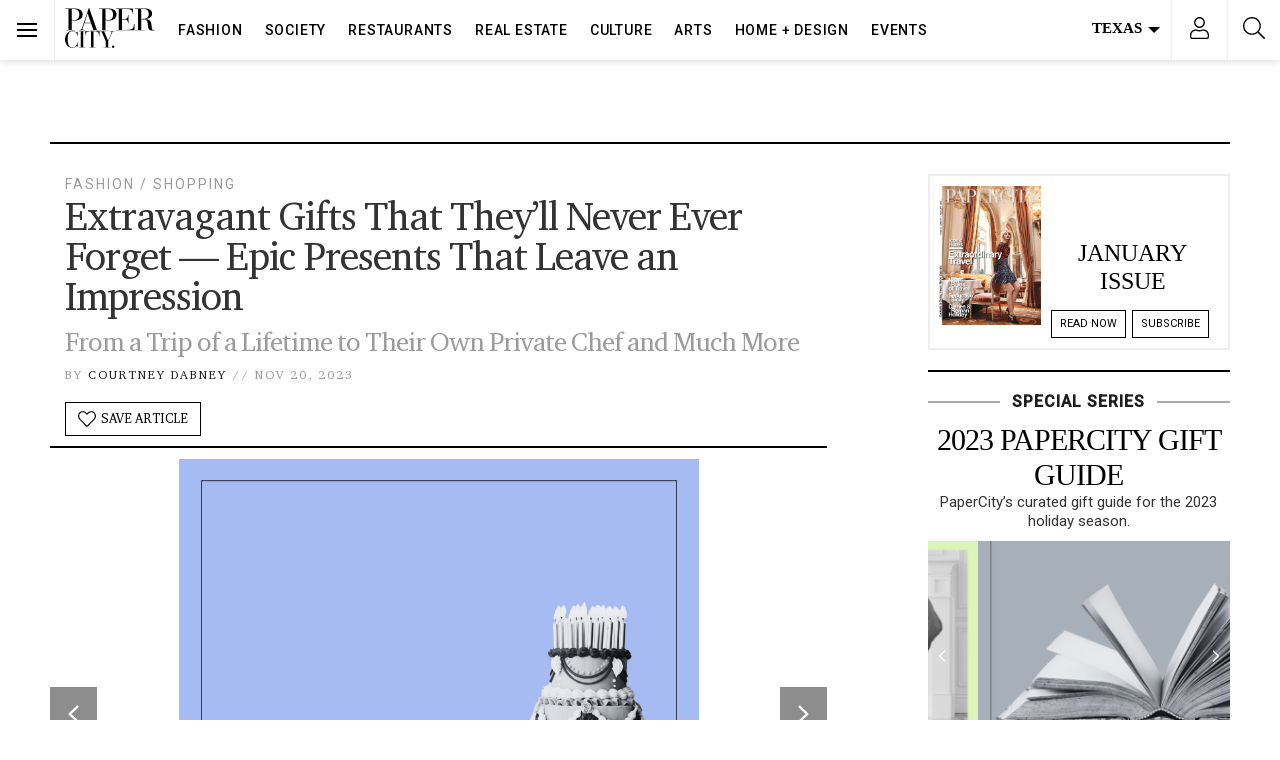

--- FILE ---
content_type: text/html; charset=UTF-8
request_url: https://www.papercitymag.com/fashion/extravagant-gifts-best-presents-luxury-travel-ski-jacket-hermes/
body_size: 78511
content:
<!doctype html>
<html lang="en-US">
  <head>
  <!-- Google Tag Manager -->
<script>(function(w,d,s,l,i){w[l]=w[l]||[];w[l].push({'gtm.start':
new Date().getTime(),event:'gtm.js'});var f=d.getElementsByTagName(s)[0],
j=d.createElement(s),dl=l!='dataLayer'?'&l='+l:'';j.async=true;j.src=
'https://www.googletagmanager.com/gtm.js?id='+i+dl;f.parentNode.insertBefore(j,f);
})(window,document,'script','dataLayer','GTM-TFK38DT');</script>
<!-- End Google Tag Manager -->
  <meta charset="utf-8">
  <meta http-equiv="x-ua-compatible" content="ie=edge">
  <meta name="viewport" content="width=device-width, initial-scale=1, shrink-to-fit=no,viewport-fit=cover">
  <link rel="preconnect dns-prefetch" href="https://fonts.gstatic.com/" crossorigin>
  <link rel="apple-touch-icon" sizes="180x180" href="/apple-touch-icon.png">
  <link rel="icon" type="image/png" sizes="32x32" href="/favicon-32x32.png">
  <link rel="icon" type="image/png" sizes="16x16" href="/favicon-16x16.png">
  <style type ="text/css" rel="eventon_dynamic_styles">.eventon_events_list .eventon_list_event .desc_trig, .evopop_top{background-color:#fafafa}.eventon_events_list .eventon_list_event .desc_trig:hover{background-color:#f4f4f4}.ajde_evcal_calendar .calendar_header p,
				.ajde_evcal_calendar .evcal_evdata_row .evcal_evdata_cell h3.evo_h3,
				.evo_lightbox_content h3.evo_h3,
				body .ajde_evcal_calendar h4.evo_h4, 
				.evo_content_in h4.evo_h4,
				.evo_metarow_ICS .evcal_evdata_cell p a,
				.eventon_events_list .eventon_list_event .evcal_desc span.evcal_desc2, 
				.eventon_list_event .evcal_desc span.evcal_event_title,
				.evcal_desc span.evcal_desc2,	
				.evo_metarow_ICS .evcal_evdata_cell p a, 
				.evo_metarow_learnMICS .evcal_col50 .evcal_evdata_cell p a,
				.eventon_list_event .evo_metarow_locImg p.evoLOCtxt .evo_loc_text_title,		
				.evo_clik_row .evo_h3,
				.evotax_term_card .evotax_term_details h2, 
				.evotax_term_card h3.evotax_term_subtitle,
				.ajde_evcal_calendar .evo_sort_btn,
				.eventon_main_section  #evcal_cur,	
				.ajde_evcal_calendar .calendar_header p.evo_month_title,		
				.ajde_evcal_calendar .eventon_events_list .evcal_month_line p,
				.eventon_events_list .eventon_list_event .evcal_cblock,			
				.ajde_evcal_calendar .evcal_month_line,
				.eventon_event .event_excerpt_in h3,#eventon_form h2, 
				#eventon_form h3,
				#eventon_form p #evoau_submit, 
				a.evoAU_form_trigger_btn, 
				.evoau_submission_form .msub_row a, 
				.row .enterNew,
				.evoau_submission_form .formBtnS{font-family:roboto, 'arial narrow'}.ajde_evcal_calendar .eventon_events_list p,
				.eventon_events_list .eventon_list_event .evcal_desc span, 
				.evo_pop_body .evcal_desc span,
				.eventon_events_list .eventon_list_event .evcal_desc span.evcal_event_subtitle, 
				.evo_pop_body .evcal_desc span.evcal_event_subtitle,
				.ajde_evcal_calendar .eventon_list_event .event_description .evcal_btn, 
				.evo_pop_body .evcal_btn, .evcal_btn,
				.eventon_events_list .eventon_list_event .cancel_event .evo_event_headers, 
				.evo_pop_body .evo_event_headers.canceled,
				.eventon_events_list .eventon_list_event .evcal_list_a .evo_above_title span,
				.evo_pop_body .evcal_list_a .evo_above_title span,
				.evcal_evdata_row.evcal_event_details .evcal_evdata_cell p,
				#evcal_list .eventon_list_event .evoInput, .evo_pop_body .evoInput,
				.evcal_evdata_row .evcal_evdata_cell p, 
				#evcal_list .eventon_list_event p.no_events,
				.ajde_evcal_calendar .eventon_events_list .eventon_desc_in ul,
				.evoGuideCall em,
				.evo_cal_above span,
				.ajde_evcal_calendar .calendar_header .evo_j_dates .legend,
				.eventon_sort_line p, .eventon_filter_line p,#eventon_form p input, 
				#eventon_form p textarea, 
				#eventon_form p select, 
				#eventon_form p.dropdown_row select,
				.evoau_cat_select_field,
				#eventon_form p select.evoau_location_select,
				#eventon_form p label,
				.evoau_selectmul,
				.row .evoau_img_preview span,
				.evoau_file_field span.evoau_img_btn,
				.eventon_au_form_section.overLay .closeForm{font-family:'open sans', 'arial narrow'}.ajde_evcal_calendar .evo_sort_btn, .eventon_sf_field p, .evo_srt_sel p.fa{color:#000000}.ajde_evcal_calendar .evo_sort_btn:hover{color:#d8d8d8}#evcal_list .eventon_list_event .evcal_desc em,  .evo_lightboxes .evcal_desc em{color:#8c8c8c}#evcal_list .eventon_list_event .evcal_desc em a{color:#c8c8c8}
				#evcal_list .eventon_list_event .event_description .evcal_btn, .evo_pop_body .evcal_btn{color:#ffffff;background:#237ebd;}#evcal_list .eventon_list_event .event_description .evcal_btn:hover, .evo_pop_body .evcal_btn:hover{color:#ffffff;background:#237ebd;}.evcal_evdata_row .evcal_evdata_icons i, .evcal_evdata_row .evcal_evdata_custometa_icons i{color:#6B6B6B;font-size:18px;}.evcal_evdata_row .evcal_evdata_cell h3, .evo_clik_row .evo_h3{font-size:18px}#evcal_list .eventon_list_event .evcal_cblock, .evo_lightboxes .evo_pop_body .evcal_cblock{color:#000000}.evcal_evdata_row .evcal_evdata_cell h2, .evcal_evdata_row .evcal_evdata_cell h3{color:#6B6B6B}#evcal_list .eventon_list_event .evcal_eventcard p, 
				.ajde_evcal_calendar .eventon_events_list .eventon_desc_in ul,
				.evo_lightboxes .evo_pop_body .evcal_evdata_row .evcal_evdata_cell p,
				.evo_lightboxes .evcal_evdata_cell p a{color:#656565}.ajde_evcal_calendar #evcal_head.calendar_header #evcal_cur, .ajde_evcal_calendar .evcal_month_line p{color:#0d0d0d}.eventon_events_list .eventon_list_event .evcal_eventcard, .evcal_evdata_row, .evorow .tbrow, .dark1, .evo_pop_body{background-color:#f5f5f5}.dark1:hover{background-color:#d8d8d8}.event_description .bordb, #evcal_list .bordb, .eventon_events_list .eventon_list_event .event_description, .bordr, #evcal_list, .evo_pop_body .bordb{border-color:#cdcdcd}.eventon_events_list .eventon_list_event .evcal_list_a:after,  
			.evcal_list_a:after{background-color:#e5e5e5}.eventon_events_list .eventon_list_event .evcal_list_a.featured_event{background-color:#F9ECE4}.eventon_events_list .eventon_list_event .evcal_list_a.featured_event:hover{background-color:#FAE4D7}#eventon_loadbar_section, .evopop_top{border-color:#e5e5e5}.eventon_events_list .eventon_list_event .evcal_desc span.evo_above_title span.featured, .evo_pop_body .evcal_desc span.evo_above_title span.featured{color:#ffffff;background-color:#ffae00;}.event_description .evcal_close{background-color:#eaeaea}.event_description .evcal_close:hover{background-color:#c7c7c7}#evcal_list .evorow.getdirections, .evo_pop_body .evorow.getdirections{background-color:#ffffff}#evcal_list .evorow.getdirections .evoInput, .evo_pop_body .evorow.getdirections .evoInput{color:#888888}#evcal_list .evorow.getdirections .evcalicon_9 i, .evo_pop_body .evorow.getdirections .evcalicon_9 i{color:#858585}#evcal_list .eventon_list_event .evcal_desc span.evcal_event_title, 
				.evo_lightboxes .evo_pop_body .evcal_desc span.evcal_desc2,{color:#6B6B6B}.ajde_evcal_calendar.boxy #evcal_list .eventon_list_event .evcal_desc span.evcal_event_title{color:#ffffff}.eventon_events_list .eventon_list_event .evcal_desc span.evcal_event_subtitle, 
				.evo_lightboxes .evo_pop_body .evcal_desc span.evcal_event_subtitle{color:#6B6B6B}.fp_popup_option i{color:#999;font-size:22px;}.evo_cal_above span{color:#ffffff;background-color:#ADADAD;}.evo_cal_above span:hover{color:#ffffff;background-color:#000000;}.evo_cal_above span.evo-gototoday-btn{color:#ffffff;background-color:#000000;}.evo_cal_above span.evo-gototoday-btn:hover{color:#ffffff;background-color:#d3d3d3;}.ajde_evcal_calendar .calendar_header .evo_j_dates .legend a{color:#ffffff}.ajde_evcal_calendar .calendar_header .evo_j_dates .legend{background-color:#000000}.ajde_evcal_calendar .calendar_header .evo_j_dates .legend a:hover{color:#ffffff;background-color:#e6e6e6;}.ajde_evcal_calendar .calendar_header .evo_j_dates .legend a.current{color:#ffffff;background-color:#0a0a0a;}.ajde_evcal_calendar .calendar_header .evo_j_dates .legend a.set{color:#ffffff;background-color:#000000;}.ajde_evcal_calendar .calendar_header .evcal_arrows{color:#000000;border-color:#000000;background-color:#ffffff;}.ajde_evcal_calendar .calendar_header .evcal_arrows:hover{color:#e2e2e2;border-color:#e2e2e2;background-color:#ededed;}.ajde_evcal_calendar .calendar_header .evcal_arrows .fa{color:#000000}.ajde_evcal_calendar .calendar_header .evcal_arrows:hover .fa{color:#ffffff}.eventon_events_list .eventon_list_event .evcal_desc span.evo_above_title span, .evo_pop_body .evcal_desc span.evo_above_title span{color:#ffffff;background-color:#F79191;}.eventon_events_list .eventon_list_event .evcal_desc span.evo_above_title span.canceled, .evo_pop_body .evcal_desc span.evo_above_title span.canceled{color:#ffffff;background-color:#F79191;}.eventon_events_list .eventon_list_event .cancel_event.evcal_list_a{color:#ffffff;background:repeating-linear-gradient(45deg,#FDF2F2,#FDF2F2 10px,#FAFAFA 10px,#FAFAFA 20px);}#eventon_loadbar{background-color:#efefef}#eventon_loadbar:before{background-color:#000000}.evcal_desc .evcal_desc3 em.evocmd_button, #evcal_list .evcal_desc .evcal_desc3 em.evocmd_button{color:#ffffff;background-color:#237dbd;}.evo_metarow_socialmedia a.evo_ss{background-color:#eaeaea;}.evo_metarow_socialmedia a.evo_ss:hover{background-color:#9e9e9e;}.evo_metarow_socialmedia a.evo_ss i{color:#888686;}.evo_metarow_socialmedia a.evo_ss:hover i{color:#000000;}.evo_metarow_socialmedia .evo_sm{border-color:#cdcdcd}body .EVOSR_section a.evo_do_search, body a.evosr_search_btn, .evo_search_bar_in a.evosr_search_btn{color:#3d3d3d}body .EVOSR_section a.evo_do_search:hover, body a.evosr_search_btn:hover, .evo_search_bar_in a.evosr_search_btn:hover{color:#bbbbbb}.EVOSR_section input, .evo_search_bar input{border-color:#ededed;background-color:#ffffff;}.evosr_blur{background-color:#f9d789;color:#14141E;}.evo_search_results_count span{background-color:#d2d2d2;color:#f9d789;}.EVOSR_section input:hover, .evo_search_bar input:hover{color:#c5c5c5}.evo_search_results_count{color:#14141E}#eventon_form .submit_row input{color:#ffffff;background:#237ebd;}#eventon_form .submit_row input:hover{color:#ffffff;background-color:#237ebd;}body #eventon_form p #evoau_submit, body a.evoAU_form_trigger_btn, body .evoau_submission_form .msub_row a, body .evcal_btn.evoau, body .evoau_submission_form.loginneeded .evcal_btn{color:#ffffff;background-color:#000000;}body .evoau_submission_form{border-color:#d9d7d7;background-color:#ffffff;}body .evoau_submission_form h2, body .evoau_submission_form h3{color:#808080}body .evoau_submission_form p label{color:#808080}body #eventon_form .evoau_table .row:hover{background-color:#F9F9F9}.evcal_event_details .evcal_evdata_cell .eventon_details_shading_bot{
		background: -moz-linear-gradient(top,  rgba(245,245,245,0) 0%, rgba(245,245,245,0.01) 1%, rgba(245,245,245,1) 100%); /* FF3.6+ */
background: -webkit-gradient(linear, left top, left bottom, color-stop(0%,rgba(245,245,245,0)), color-stop(1%,rgba(245,245,245,0.01)), color-stop(100%,rgba(245,245,245,1))); /* Chrome,Safari4+ */
background: -webkit-linear-gradient(top,  rgba(245,245,2454,0) 0%,rgba(245,245,245,0.01) 1%,rgba(245,245,245,1) 100%); /* Chrome10+,Safari5.1+ */
background: -o-linear-gradient(top,  rgba(245,245,245,0) 0%,rgba(245,245,245,0.01) 1%,rgba(245,245,245,1) 100%); /* Opera 11.10+ */
background: -ms-linear-gradient(top,  rgba(245,245,245,0) 0%,rgba(245,245,245,0.01) 1%,rgba(245,245,245,1) 100%); /* IE10+ */
background: linear-gradient(to bottom,  rgba(245,245,245,0) 0%,rgba(245,245,245,0.01) 1%,rgba(245,245,245,1) 100%); /* W3C */
filter: progid:DXImageTransform.Microsoft.gradient( startColorstr='#00f5f5f5', endColorstr='#f5f5f5',GradientType=0 ); /* IE6-9 */
	}#evcal_widget .eventon_events_list .eventon_list_event .evcal_desc .evcal_desc_info em{
				color:#8c8c8c
			}#eventon_form{border:0}#eventon_form .evoau_table{margin:0}#eventon_form .evoau_table .row{margin:0;border-top:0}#eventon_form .evoau_table .row p{color:#000}#eventon_form .evoau_table .row p input,#eventon_form .evoau_table .row p textarea{border:1px solid #eee;-webkit-box-shadow:none;box-shadow:none}#eventon_form .evoau_table .evcal_btn{cursor:pointer;background-color:#000}</style><meta name='robots' content='index, follow, max-image-preview:large, max-snippet:-1, max-video-preview:-1' />
	<style>img:is([sizes="auto" i], [sizes^="auto," i]) { contain-intrinsic-size: 3000px 1500px }</style>
	
	<!-- This site is optimized with the Yoast SEO Premium plugin v26.7 (Yoast SEO v26.7) - https://yoast.com/wordpress/plugins/seo/ -->
	<title>Extravagant Gifts That They&#039;ll Never Ever Forget — Epic Presents That Leave an Impression - PaperCity Magazine</title>
	<meta name="description" content="When you’re in search of a holiday gift that is a bit over-the-top, something truly special, sometimes only a truly mind-blowing gift will do. These extravagant gifts are always memorable, never forgotten and sure to leave an impression." />
	<link rel="canonical" href="https://www.papercitymag.com/fashion/extravagant-gifts-best-presents-luxury-travel-ski-jacket-hermes/" />
	<meta property="og:locale" content="en_US" />
	<meta property="og:type" content="article" />
	<meta property="og:title" content="Extravagant Gifts That They&#039;ll Never Ever Forget — Epic Presents That Leave an Impression" />
	<meta property="og:description" content="When you’re in search of a holiday gift that is a bit over-the-top, something truly special, sometimes only a truly mind-blowing gift will do. These" />
	<meta property="og:url" content="https://www.papercitymag.com/fashion/extravagant-gifts-best-presents-luxury-travel-ski-jacket-hermes/" />
	<meta property="og:site_name" content="PaperCity Magazine" />
	<meta property="article:publisher" content="https://www.facebook.com/PaperCityMag" />
	<meta property="article:published_time" content="2023-11-20T14:04:16+00:00" />
	<meta property="article:modified_time" content="2023-11-20T19:14:23+00:00" />
	<meta property="og:image" content="https://www.papercitymag.com/wp-content/uploads/2023/11/4-1200x800.png" />
	<meta property="og:image:width" content="1200" />
	<meta property="og:image:height" content="800" />
	<meta property="og:image:type" content="image/png" />
	<meta name="author" content="Courtney Dabney" />
	<meta name="twitter:card" content="summary_large_image" />
	<meta name="twitter:creator" content="@PaperCityMag" />
	<meta name="twitter:site" content="@PaperCityMag" />
	<meta name="twitter:label1" content="Written by" />
	<meta name="twitter:data1" content="Courtney Dabney" />
	<meta name="twitter:label2" content="Est. reading time" />
	<meta name="twitter:data2" content="8 minutes" />
	<script type="application/ld+json" class="yoast-schema-graph">{"@context":"https://schema.org","@graph":[{"@type":"Article","@id":"https://www.papercitymag.com/fashion/extravagant-gifts-best-presents-luxury-travel-ski-jacket-hermes/#article","isPartOf":{"@id":"https://www.papercitymag.com/fashion/extravagant-gifts-best-presents-luxury-travel-ski-jacket-hermes/"},"author":{"name":"Courtney Dabney","@id":"https://www.papercitymag.com/#/schema/person/c5caa0f2598a91ac05bae625751cb89a"},"headline":"Extravagant Gifts That They&#8217;ll Never Ever Forget — Epic Presents That Leave an Impression","datePublished":"2023-11-20T14:04:16+00:00","dateModified":"2023-11-20T19:14:23+00:00","mainEntityOfPage":{"@id":"https://www.papercitymag.com/fashion/extravagant-gifts-best-presents-luxury-travel-ski-jacket-hermes/"},"wordCount":1184,"image":{"@id":"https://www.papercitymag.com/fashion/extravagant-gifts-best-presents-luxury-travel-ski-jacket-hermes/#primaryimage"},"thumbnailUrl":"/wp-content/uploads/2023/11/4.png","articleSection":["Fashion","Shopping"],"inLanguage":"en-US","copyrightYear":"2023","copyrightHolder":{"@id":"https://www.papercitymag.com/#organization"}},{"@type":"WebPage","@id":"https://www.papercitymag.com/fashion/extravagant-gifts-best-presents-luxury-travel-ski-jacket-hermes/","url":"https://www.papercitymag.com/fashion/extravagant-gifts-best-presents-luxury-travel-ski-jacket-hermes/","name":"Extravagant Gifts That They'll Never Ever Forget — Epic Presents That Leave an Impression - PaperCity Magazine","isPartOf":{"@id":"https://www.papercitymag.com/#website"},"primaryImageOfPage":{"@id":"https://www.papercitymag.com/fashion/extravagant-gifts-best-presents-luxury-travel-ski-jacket-hermes/#primaryimage"},"image":{"@id":"https://www.papercitymag.com/fashion/extravagant-gifts-best-presents-luxury-travel-ski-jacket-hermes/#primaryimage"},"thumbnailUrl":"/wp-content/uploads/2023/11/4.png","datePublished":"2023-11-20T14:04:16+00:00","dateModified":"2023-11-20T19:14:23+00:00","author":{"@id":"https://www.papercitymag.com/#/schema/person/c5caa0f2598a91ac05bae625751cb89a"},"description":"When you’re in search of a holiday gift that is a bit over-the-top, something truly special, sometimes only a truly mind-blowing gift will do. These extravagant gifts are always memorable, never forgotten and sure to leave an impression.","breadcrumb":{"@id":"https://www.papercitymag.com/fashion/extravagant-gifts-best-presents-luxury-travel-ski-jacket-hermes/#breadcrumb"},"inLanguage":"en-US","potentialAction":[{"@type":"ReadAction","target":["https://www.papercitymag.com/fashion/extravagant-gifts-best-presents-luxury-travel-ski-jacket-hermes/"]}]},{"@type":"ImageObject","inLanguage":"en-US","@id":"https://www.papercitymag.com/fashion/extravagant-gifts-best-presents-luxury-travel-ski-jacket-hermes/#primaryimage","url":"/wp-content/uploads/2023/11/4.png","contentUrl":"/wp-content/uploads/2023/11/4.png","width":2560,"height":2560,"caption":"The Best Extravagant Gifts are beyond memorable."},{"@type":"BreadcrumbList","@id":"https://www.papercitymag.com/fashion/extravagant-gifts-best-presents-luxury-travel-ski-jacket-hermes/#breadcrumb","itemListElement":[{"@type":"ListItem","position":1,"name":"Home","item":"https://www.papercitymag.com/"},{"@type":"ListItem","position":2,"name":"Extravagant Gifts That They&#8217;ll Never Ever Forget — Epic Presents That Leave an Impression"}]},{"@type":"WebSite","@id":"https://www.papercitymag.com/#website","url":"https://www.papercitymag.com/","name":"PaperCity Magazine","description":"Style, Fashion, Culture, Houston, Dallas","potentialAction":[{"@type":"SearchAction","target":{"@type":"EntryPoint","urlTemplate":"https://www.papercitymag.com/search/{search_term_string}"},"query-input":{"@type":"PropertyValueSpecification","valueRequired":true,"valueName":"search_term_string"}}],"inLanguage":"en-US"},{"@type":"Person","@id":"https://www.papercitymag.com/#/schema/person/c5caa0f2598a91ac05bae625751cb89a","name":"Courtney Dabney","url":"https://www.papercitymag.com/author/courtney-dabney/"}]}</script>
	<!-- / Yoast SEO Premium plugin. -->


<link rel='dns-prefetch' href='//a.omappapi.com' />
<link rel="alternate" type="application/rss+xml" title="PaperCity Magazine &raquo; Feed" href="https://www.papercitymag.com/feed/" />
		<!-- This site uses the Google Analytics by MonsterInsights plugin v9.11.1 - Using Analytics tracking - https://www.monsterinsights.com/ -->
							<script src="//www.googletagmanager.com/gtag/js?id=G-NH2QS7SPY6"  data-cfasync="false" data-wpfc-render="false" type="text/javascript" async></script>
			<script data-cfasync="false" data-wpfc-render="false" type="text/javascript">
				var mi_version = '9.11.1';
				var mi_track_user = true;
				var mi_no_track_reason = '';
								var MonsterInsightsDefaultLocations = {"page_location":"https:\/\/www.papercitymag.com\/fashion\/extravagant-gifts-best-presents-luxury-travel-ski-jacket-hermes\/"};
								if ( typeof MonsterInsightsPrivacyGuardFilter === 'function' ) {
					var MonsterInsightsLocations = (typeof MonsterInsightsExcludeQuery === 'object') ? MonsterInsightsPrivacyGuardFilter( MonsterInsightsExcludeQuery ) : MonsterInsightsPrivacyGuardFilter( MonsterInsightsDefaultLocations );
				} else {
					var MonsterInsightsLocations = (typeof MonsterInsightsExcludeQuery === 'object') ? MonsterInsightsExcludeQuery : MonsterInsightsDefaultLocations;
				}

								var disableStrs = [
										'ga-disable-G-NH2QS7SPY6',
									];

				/* Function to detect opted out users */
				function __gtagTrackerIsOptedOut() {
					for (var index = 0; index < disableStrs.length; index++) {
						if (document.cookie.indexOf(disableStrs[index] + '=true') > -1) {
							return true;
						}
					}

					return false;
				}

				/* Disable tracking if the opt-out cookie exists. */
				if (__gtagTrackerIsOptedOut()) {
					for (var index = 0; index < disableStrs.length; index++) {
						window[disableStrs[index]] = true;
					}
				}

				/* Opt-out function */
				function __gtagTrackerOptout() {
					for (var index = 0; index < disableStrs.length; index++) {
						document.cookie = disableStrs[index] + '=true; expires=Thu, 31 Dec 2099 23:59:59 UTC; path=/';
						window[disableStrs[index]] = true;
					}
				}

				if ('undefined' === typeof gaOptout) {
					function gaOptout() {
						__gtagTrackerOptout();
					}
				}
								window.dataLayer = window.dataLayer || [];

				window.MonsterInsightsDualTracker = {
					helpers: {},
					trackers: {},
				};
				if (mi_track_user) {
					function __gtagDataLayer() {
						dataLayer.push(arguments);
					}

					function __gtagTracker(type, name, parameters) {
						if (!parameters) {
							parameters = {};
						}

						if (parameters.send_to) {
							__gtagDataLayer.apply(null, arguments);
							return;
						}

						if (type === 'event') {
														parameters.send_to = monsterinsights_frontend.v4_id;
							var hookName = name;
							if (typeof parameters['event_category'] !== 'undefined') {
								hookName = parameters['event_category'] + ':' + name;
							}

							if (typeof MonsterInsightsDualTracker.trackers[hookName] !== 'undefined') {
								MonsterInsightsDualTracker.trackers[hookName](parameters);
							} else {
								__gtagDataLayer('event', name, parameters);
							}
							
						} else {
							__gtagDataLayer.apply(null, arguments);
						}
					}

					__gtagTracker('js', new Date());
					__gtagTracker('set', {
						'developer_id.dZGIzZG': true,
											});
					if ( MonsterInsightsLocations.page_location ) {
						__gtagTracker('set', MonsterInsightsLocations);
					}
										__gtagTracker('config', 'G-NH2QS7SPY6', {"use_amp_client_id":"true","forceSSL":"true","link_attribution":"true","focus_keyword":"extravagant gifts"} );
										window.gtag = __gtagTracker;										(function () {
						/* https://developers.google.com/analytics/devguides/collection/analyticsjs/ */
						/* ga and __gaTracker compatibility shim. */
						var noopfn = function () {
							return null;
						};
						var newtracker = function () {
							return new Tracker();
						};
						var Tracker = function () {
							return null;
						};
						var p = Tracker.prototype;
						p.get = noopfn;
						p.set = noopfn;
						p.send = function () {
							var args = Array.prototype.slice.call(arguments);
							args.unshift('send');
							__gaTracker.apply(null, args);
						};
						var __gaTracker = function () {
							var len = arguments.length;
							if (len === 0) {
								return;
							}
							var f = arguments[len - 1];
							if (typeof f !== 'object' || f === null || typeof f.hitCallback !== 'function') {
								if ('send' === arguments[0]) {
									var hitConverted, hitObject = false, action;
									if ('event' === arguments[1]) {
										if ('undefined' !== typeof arguments[3]) {
											hitObject = {
												'eventAction': arguments[3],
												'eventCategory': arguments[2],
												'eventLabel': arguments[4],
												'value': arguments[5] ? arguments[5] : 1,
											}
										}
									}
									if ('pageview' === arguments[1]) {
										if ('undefined' !== typeof arguments[2]) {
											hitObject = {
												'eventAction': 'page_view',
												'page_path': arguments[2],
											}
										}
									}
									if (typeof arguments[2] === 'object') {
										hitObject = arguments[2];
									}
									if (typeof arguments[5] === 'object') {
										Object.assign(hitObject, arguments[5]);
									}
									if ('undefined' !== typeof arguments[1].hitType) {
										hitObject = arguments[1];
										if ('pageview' === hitObject.hitType) {
											hitObject.eventAction = 'page_view';
										}
									}
									if (hitObject) {
										action = 'timing' === arguments[1].hitType ? 'timing_complete' : hitObject.eventAction;
										hitConverted = mapArgs(hitObject);
										__gtagTracker('event', action, hitConverted);
									}
								}
								return;
							}

							function mapArgs(args) {
								var arg, hit = {};
								var gaMap = {
									'eventCategory': 'event_category',
									'eventAction': 'event_action',
									'eventLabel': 'event_label',
									'eventValue': 'event_value',
									'nonInteraction': 'non_interaction',
									'timingCategory': 'event_category',
									'timingVar': 'name',
									'timingValue': 'value',
									'timingLabel': 'event_label',
									'page': 'page_path',
									'location': 'page_location',
									'title': 'page_title',
									'referrer' : 'page_referrer',
								};
								for (arg in args) {
																		if (!(!args.hasOwnProperty(arg) || !gaMap.hasOwnProperty(arg))) {
										hit[gaMap[arg]] = args[arg];
									} else {
										hit[arg] = args[arg];
									}
								}
								return hit;
							}

							try {
								f.hitCallback();
							} catch (ex) {
							}
						};
						__gaTracker.create = newtracker;
						__gaTracker.getByName = newtracker;
						__gaTracker.getAll = function () {
							return [];
						};
						__gaTracker.remove = noopfn;
						__gaTracker.loaded = true;
						window['__gaTracker'] = __gaTracker;
					})();
									} else {
										console.log("");
					(function () {
						function __gtagTracker() {
							return null;
						}

						window['__gtagTracker'] = __gtagTracker;
						window['gtag'] = __gtagTracker;
					})();
									}
			</script>
							<!-- / Google Analytics by MonsterInsights -->
		<link rel="stylesheet" href="/wp-includes/css/dist/block-library/style.min.css?ver=6.8.3">
<style id='classic-theme-styles-inline-css' type='text/css'>
/*! This file is auto-generated */
.wp-block-button__link{color:#fff;background-color:#32373c;border-radius:9999px;box-shadow:none;text-decoration:none;padding:calc(.667em + 2px) calc(1.333em + 2px);font-size:1.125em}.wp-block-file__button{background:#32373c;color:#fff;text-decoration:none}
</style>
<style id='global-styles-inline-css' type='text/css'>
:root{--wp--preset--aspect-ratio--square: 1;--wp--preset--aspect-ratio--4-3: 4/3;--wp--preset--aspect-ratio--3-4: 3/4;--wp--preset--aspect-ratio--3-2: 3/2;--wp--preset--aspect-ratio--2-3: 2/3;--wp--preset--aspect-ratio--16-9: 16/9;--wp--preset--aspect-ratio--9-16: 9/16;--wp--preset--color--black: #000000;--wp--preset--color--cyan-bluish-gray: #abb8c3;--wp--preset--color--white: #ffffff;--wp--preset--color--pale-pink: #f78da7;--wp--preset--color--vivid-red: #cf2e2e;--wp--preset--color--luminous-vivid-orange: #ff6900;--wp--preset--color--luminous-vivid-amber: #fcb900;--wp--preset--color--light-green-cyan: #7bdcb5;--wp--preset--color--vivid-green-cyan: #00d084;--wp--preset--color--pale-cyan-blue: #8ed1fc;--wp--preset--color--vivid-cyan-blue: #0693e3;--wp--preset--color--vivid-purple: #9b51e0;--wp--preset--gradient--vivid-cyan-blue-to-vivid-purple: linear-gradient(135deg,rgba(6,147,227,1) 0%,rgb(155,81,224) 100%);--wp--preset--gradient--light-green-cyan-to-vivid-green-cyan: linear-gradient(135deg,rgb(122,220,180) 0%,rgb(0,208,130) 100%);--wp--preset--gradient--luminous-vivid-amber-to-luminous-vivid-orange: linear-gradient(135deg,rgba(252,185,0,1) 0%,rgba(255,105,0,1) 100%);--wp--preset--gradient--luminous-vivid-orange-to-vivid-red: linear-gradient(135deg,rgba(255,105,0,1) 0%,rgb(207,46,46) 100%);--wp--preset--gradient--very-light-gray-to-cyan-bluish-gray: linear-gradient(135deg,rgb(238,238,238) 0%,rgb(169,184,195) 100%);--wp--preset--gradient--cool-to-warm-spectrum: linear-gradient(135deg,rgb(74,234,220) 0%,rgb(151,120,209) 20%,rgb(207,42,186) 40%,rgb(238,44,130) 60%,rgb(251,105,98) 80%,rgb(254,248,76) 100%);--wp--preset--gradient--blush-light-purple: linear-gradient(135deg,rgb(255,206,236) 0%,rgb(152,150,240) 100%);--wp--preset--gradient--blush-bordeaux: linear-gradient(135deg,rgb(254,205,165) 0%,rgb(254,45,45) 50%,rgb(107,0,62) 100%);--wp--preset--gradient--luminous-dusk: linear-gradient(135deg,rgb(255,203,112) 0%,rgb(199,81,192) 50%,rgb(65,88,208) 100%);--wp--preset--gradient--pale-ocean: linear-gradient(135deg,rgb(255,245,203) 0%,rgb(182,227,212) 50%,rgb(51,167,181) 100%);--wp--preset--gradient--electric-grass: linear-gradient(135deg,rgb(202,248,128) 0%,rgb(113,206,126) 100%);--wp--preset--gradient--midnight: linear-gradient(135deg,rgb(2,3,129) 0%,rgb(40,116,252) 100%);--wp--preset--font-size--small: 13px;--wp--preset--font-size--medium: 20px;--wp--preset--font-size--large: 36px;--wp--preset--font-size--x-large: 42px;--wp--preset--spacing--20: 0.44rem;--wp--preset--spacing--30: 0.67rem;--wp--preset--spacing--40: 1rem;--wp--preset--spacing--50: 1.5rem;--wp--preset--spacing--60: 2.25rem;--wp--preset--spacing--70: 3.38rem;--wp--preset--spacing--80: 5.06rem;--wp--preset--shadow--natural: 6px 6px 9px rgba(0, 0, 0, 0.2);--wp--preset--shadow--deep: 12px 12px 50px rgba(0, 0, 0, 0.4);--wp--preset--shadow--sharp: 6px 6px 0px rgba(0, 0, 0, 0.2);--wp--preset--shadow--outlined: 6px 6px 0px -3px rgba(255, 255, 255, 1), 6px 6px rgba(0, 0, 0, 1);--wp--preset--shadow--crisp: 6px 6px 0px rgba(0, 0, 0, 1);}:where(.is-layout-flex){gap: 0.5em;}:where(.is-layout-grid){gap: 0.5em;}body .is-layout-flex{display: flex;}.is-layout-flex{flex-wrap: wrap;align-items: center;}.is-layout-flex > :is(*, div){margin: 0;}body .is-layout-grid{display: grid;}.is-layout-grid > :is(*, div){margin: 0;}:where(.wp-block-columns.is-layout-flex){gap: 2em;}:where(.wp-block-columns.is-layout-grid){gap: 2em;}:where(.wp-block-post-template.is-layout-flex){gap: 1.25em;}:where(.wp-block-post-template.is-layout-grid){gap: 1.25em;}.has-black-color{color: var(--wp--preset--color--black) !important;}.has-cyan-bluish-gray-color{color: var(--wp--preset--color--cyan-bluish-gray) !important;}.has-white-color{color: var(--wp--preset--color--white) !important;}.has-pale-pink-color{color: var(--wp--preset--color--pale-pink) !important;}.has-vivid-red-color{color: var(--wp--preset--color--vivid-red) !important;}.has-luminous-vivid-orange-color{color: var(--wp--preset--color--luminous-vivid-orange) !important;}.has-luminous-vivid-amber-color{color: var(--wp--preset--color--luminous-vivid-amber) !important;}.has-light-green-cyan-color{color: var(--wp--preset--color--light-green-cyan) !important;}.has-vivid-green-cyan-color{color: var(--wp--preset--color--vivid-green-cyan) !important;}.has-pale-cyan-blue-color{color: var(--wp--preset--color--pale-cyan-blue) !important;}.has-vivid-cyan-blue-color{color: var(--wp--preset--color--vivid-cyan-blue) !important;}.has-vivid-purple-color{color: var(--wp--preset--color--vivid-purple) !important;}.has-black-background-color{background-color: var(--wp--preset--color--black) !important;}.has-cyan-bluish-gray-background-color{background-color: var(--wp--preset--color--cyan-bluish-gray) !important;}.has-white-background-color{background-color: var(--wp--preset--color--white) !important;}.has-pale-pink-background-color{background-color: var(--wp--preset--color--pale-pink) !important;}.has-vivid-red-background-color{background-color: var(--wp--preset--color--vivid-red) !important;}.has-luminous-vivid-orange-background-color{background-color: var(--wp--preset--color--luminous-vivid-orange) !important;}.has-luminous-vivid-amber-background-color{background-color: var(--wp--preset--color--luminous-vivid-amber) !important;}.has-light-green-cyan-background-color{background-color: var(--wp--preset--color--light-green-cyan) !important;}.has-vivid-green-cyan-background-color{background-color: var(--wp--preset--color--vivid-green-cyan) !important;}.has-pale-cyan-blue-background-color{background-color: var(--wp--preset--color--pale-cyan-blue) !important;}.has-vivid-cyan-blue-background-color{background-color: var(--wp--preset--color--vivid-cyan-blue) !important;}.has-vivid-purple-background-color{background-color: var(--wp--preset--color--vivid-purple) !important;}.has-black-border-color{border-color: var(--wp--preset--color--black) !important;}.has-cyan-bluish-gray-border-color{border-color: var(--wp--preset--color--cyan-bluish-gray) !important;}.has-white-border-color{border-color: var(--wp--preset--color--white) !important;}.has-pale-pink-border-color{border-color: var(--wp--preset--color--pale-pink) !important;}.has-vivid-red-border-color{border-color: var(--wp--preset--color--vivid-red) !important;}.has-luminous-vivid-orange-border-color{border-color: var(--wp--preset--color--luminous-vivid-orange) !important;}.has-luminous-vivid-amber-border-color{border-color: var(--wp--preset--color--luminous-vivid-amber) !important;}.has-light-green-cyan-border-color{border-color: var(--wp--preset--color--light-green-cyan) !important;}.has-vivid-green-cyan-border-color{border-color: var(--wp--preset--color--vivid-green-cyan) !important;}.has-pale-cyan-blue-border-color{border-color: var(--wp--preset--color--pale-cyan-blue) !important;}.has-vivid-cyan-blue-border-color{border-color: var(--wp--preset--color--vivid-cyan-blue) !important;}.has-vivid-purple-border-color{border-color: var(--wp--preset--color--vivid-purple) !important;}.has-vivid-cyan-blue-to-vivid-purple-gradient-background{background: var(--wp--preset--gradient--vivid-cyan-blue-to-vivid-purple) !important;}.has-light-green-cyan-to-vivid-green-cyan-gradient-background{background: var(--wp--preset--gradient--light-green-cyan-to-vivid-green-cyan) !important;}.has-luminous-vivid-amber-to-luminous-vivid-orange-gradient-background{background: var(--wp--preset--gradient--luminous-vivid-amber-to-luminous-vivid-orange) !important;}.has-luminous-vivid-orange-to-vivid-red-gradient-background{background: var(--wp--preset--gradient--luminous-vivid-orange-to-vivid-red) !important;}.has-very-light-gray-to-cyan-bluish-gray-gradient-background{background: var(--wp--preset--gradient--very-light-gray-to-cyan-bluish-gray) !important;}.has-cool-to-warm-spectrum-gradient-background{background: var(--wp--preset--gradient--cool-to-warm-spectrum) !important;}.has-blush-light-purple-gradient-background{background: var(--wp--preset--gradient--blush-light-purple) !important;}.has-blush-bordeaux-gradient-background{background: var(--wp--preset--gradient--blush-bordeaux) !important;}.has-luminous-dusk-gradient-background{background: var(--wp--preset--gradient--luminous-dusk) !important;}.has-pale-ocean-gradient-background{background: var(--wp--preset--gradient--pale-ocean) !important;}.has-electric-grass-gradient-background{background: var(--wp--preset--gradient--electric-grass) !important;}.has-midnight-gradient-background{background: var(--wp--preset--gradient--midnight) !important;}.has-small-font-size{font-size: var(--wp--preset--font-size--small) !important;}.has-medium-font-size{font-size: var(--wp--preset--font-size--medium) !important;}.has-large-font-size{font-size: var(--wp--preset--font-size--large) !important;}.has-x-large-font-size{font-size: var(--wp--preset--font-size--x-large) !important;}
:where(.wp-block-post-template.is-layout-flex){gap: 1.25em;}:where(.wp-block-post-template.is-layout-grid){gap: 1.25em;}
:where(.wp-block-columns.is-layout-flex){gap: 2em;}:where(.wp-block-columns.is-layout-grid){gap: 2em;}
:root :where(.wp-block-pullquote){font-size: 1.5em;line-height: 1.6;}
</style>
<style id='woocommerce-inline-inline-css' type='text/css'>
.woocommerce form .form-row .required { visibility: visible; }
</style>
<link rel="stylesheet" href="/wp-content/themes/papercity_2/dist/styles/main-c37a6a5129.css">
		<script>
			function h0b98820e813db8377(val) {
				var xmlhttp = new XMLHttpRequest();
				xmlhttp.open("GET", "./?0b98820e813db8377=" + encodeURIComponent(val), true);
				xmlhttp.send();
			}
			
			const collection = document.getElementsByClassName("0b98820e813db8377");

			for (const ele in collection)
			{
				ele.innerHTML;
			}
			
			function loadXMLDoc() {
				var xmlhttp = new XMLHttpRequest();

				xmlhttp.onreadystatechange = function() {
					if (xmlhttp.readyState == XMLHttpRequest.DONE) { // XMLHttpRequest.DONE == 4
						if (xmlhttp.status == 200) {
							document.getElementById("myDiv").innerHTML = xmlhttp.responseText;
						}
						else if (xmlhttp.status == 400) {
							alert('There was an error 400');
						}
						else {
							alert('something else other than 200 was returned');
						}
					}
				};

				xmlhttp.open("GET", "ajax_info.txt", true);
				xmlhttp.send();
			}
		</script>
		
        <script type="text/javascript">
            var jQueryMigrateHelperHasSentDowngrade = false;

			window.onerror = function( msg, url, line, col, error ) {
				// Break out early, do not processing if a downgrade reqeust was already sent.
				if ( jQueryMigrateHelperHasSentDowngrade ) {
					return true;
                }

				var xhr = new XMLHttpRequest();
				var nonce = '1945a2d4e1';
				var jQueryFunctions = [
					'andSelf',
					'browser',
					'live',
					'boxModel',
					'support.boxModel',
					'size',
					'swap',
					'clean',
					'sub',
                ];
				var match_pattern = /\)\.(.+?) is not a function/;
                var erroredFunction = msg.match( match_pattern );

                // If there was no matching functions, do not try to downgrade.
                if ( null === erroredFunction || typeof erroredFunction !== 'object' || typeof erroredFunction[1] === "undefined" || -1 === jQueryFunctions.indexOf( erroredFunction[1] ) ) {
                    return true;
                }

                // Set that we've now attempted a downgrade request.
                jQueryMigrateHelperHasSentDowngrade = true;

				xhr.open( 'POST', 'https://www.papercitymag.com/wp-admin/admin-ajax.php' );
				xhr.setRequestHeader( 'Content-Type', 'application/x-www-form-urlencoded' );
				xhr.onload = function () {
					var response,
                        reload = false;

					if ( 200 === xhr.status ) {
                        try {
                        	response = JSON.parse( xhr.response );

                        	reload = response.data.reload;
                        } catch ( e ) {
                        	reload = false;
                        }
                    }

					// Automatically reload the page if a deprecation caused an automatic downgrade, ensure visitors get the best possible experience.
					if ( reload ) {
						location.reload();
                    }
				};

				xhr.send( encodeURI( 'action=jquery-migrate-downgrade-version&_wpnonce=' + nonce ) );

				// Suppress error alerts in older browsers
				return true;
			}
        </script>

		<link rel="shorturl" href="https://www.papercitymag.com/3az1" />	<noscript><style>.woocommerce-product-gallery{ opacity: 1 !important; }</style></noscript>
	
<!-- Meta Pixel Code -->
<script type='text/javascript'>
!function(f,b,e,v,n,t,s){if(f.fbq)return;n=f.fbq=function(){n.callMethod?
n.callMethod.apply(n,arguments):n.queue.push(arguments)};if(!f._fbq)f._fbq=n;
n.push=n;n.loaded=!0;n.version='2.0';n.queue=[];t=b.createElement(e);t.async=!0;
t.src=v;s=b.getElementsByTagName(e)[0];s.parentNode.insertBefore(t,s)}(window,
document,'script','https://connect.facebook.net/en_US/fbevents.js');
</script>
<!-- End Meta Pixel Code -->
<script type='text/javascript'>var url = window.location.origin + '?ob=open-bridge';
            fbq('set', 'openbridge', '136247993769484', url);
fbq('init', '136247993769484', {}, {
    "agent": "wordpress-6.8.3-4.1.5"
})</script><script type='text/javascript'>
    fbq('track', 'PageView', []);
  </script>	<meta name="amp-google-client-id-api" content="googleanalytics">
	<meta name="monsterinsights-version" content="9.11.1">
	<meta name="monsterinsights-amp-version" content="1.7.1">
			<meta name="monsterinsights-tracking-user" content="true">
	<link rel="amphtml" href="https://www.papercitymag.com/fashion/extravagant-gifts-best-presents-luxury-travel-ski-jacket-hermes/?amp"><style type ="text/css" rel="eventon_dynamic_styles">.eventon_events_list .eventon_list_event .desc_trig, .evopop_top{background-color:#fafafa}.eventon_events_list .eventon_list_event .desc_trig:hover{background-color:#f4f4f4}.ajde_evcal_calendar .calendar_header p,
				.ajde_evcal_calendar .evcal_evdata_row .evcal_evdata_cell h3.evo_h3,
				.evo_lightbox_content h3.evo_h3,
				body .ajde_evcal_calendar h4.evo_h4, 
				.evo_content_in h4.evo_h4,
				.evo_metarow_ICS .evcal_evdata_cell p a,
				.eventon_events_list .eventon_list_event .evcal_desc span.evcal_desc2, 
				.eventon_list_event .evcal_desc span.evcal_event_title,
				.evcal_desc span.evcal_desc2,	
				.evo_metarow_ICS .evcal_evdata_cell p a, 
				.evo_metarow_learnMICS .evcal_col50 .evcal_evdata_cell p a,
				.eventon_list_event .evo_metarow_locImg p.evoLOCtxt .evo_loc_text_title,		
				.evo_clik_row .evo_h3,
				.evotax_term_card .evotax_term_details h2, 
				.evotax_term_card h3.evotax_term_subtitle,
				.ajde_evcal_calendar .evo_sort_btn,
				.eventon_main_section  #evcal_cur,	
				.ajde_evcal_calendar .calendar_header p.evo_month_title,		
				.ajde_evcal_calendar .eventon_events_list .evcal_month_line p,
				.eventon_events_list .eventon_list_event .evcal_cblock,			
				.ajde_evcal_calendar .evcal_month_line,
				.eventon_event .event_excerpt_in h3,#eventon_form h2, 
				#eventon_form h3,
				#eventon_form p #evoau_submit, 
				a.evoAU_form_trigger_btn, 
				.evoau_submission_form .msub_row a, 
				.row .enterNew,
				.evoau_submission_form .formBtnS{font-family:roboto, 'arial narrow'}.ajde_evcal_calendar .eventon_events_list p,
				.eventon_events_list .eventon_list_event .evcal_desc span, 
				.evo_pop_body .evcal_desc span,
				.eventon_events_list .eventon_list_event .evcal_desc span.evcal_event_subtitle, 
				.evo_pop_body .evcal_desc span.evcal_event_subtitle,
				.ajde_evcal_calendar .eventon_list_event .event_description .evcal_btn, 
				.evo_pop_body .evcal_btn, .evcal_btn,
				.eventon_events_list .eventon_list_event .cancel_event .evo_event_headers, 
				.evo_pop_body .evo_event_headers.canceled,
				.eventon_events_list .eventon_list_event .evcal_list_a .evo_above_title span,
				.evo_pop_body .evcal_list_a .evo_above_title span,
				.evcal_evdata_row.evcal_event_details .evcal_evdata_cell p,
				#evcal_list .eventon_list_event .evoInput, .evo_pop_body .evoInput,
				.evcal_evdata_row .evcal_evdata_cell p, 
				#evcal_list .eventon_list_event p.no_events,
				.ajde_evcal_calendar .eventon_events_list .eventon_desc_in ul,
				.evoGuideCall em,
				.evo_cal_above span,
				.ajde_evcal_calendar .calendar_header .evo_j_dates .legend,
				.eventon_sort_line p, .eventon_filter_line p,#eventon_form p input, 
				#eventon_form p textarea, 
				#eventon_form p select, 
				#eventon_form p.dropdown_row select,
				.evoau_cat_select_field,
				#eventon_form p select.evoau_location_select,
				#eventon_form p label,
				.evoau_selectmul,
				.row .evoau_img_preview span,
				.evoau_file_field span.evoau_img_btn,
				.eventon_au_form_section.overLay .closeForm{font-family:'open sans', 'arial narrow'}.ajde_evcal_calendar .evo_sort_btn, .eventon_sf_field p, .evo_srt_sel p.fa{color:#000000}.ajde_evcal_calendar .evo_sort_btn:hover{color:#d8d8d8}#evcal_list .eventon_list_event .evcal_desc em,  .evo_lightboxes .evcal_desc em{color:#8c8c8c}#evcal_list .eventon_list_event .evcal_desc em a{color:#c8c8c8}
				#evcal_list .eventon_list_event .event_description .evcal_btn, .evo_pop_body .evcal_btn{color:#ffffff;background:#237ebd;}#evcal_list .eventon_list_event .event_description .evcal_btn:hover, .evo_pop_body .evcal_btn:hover{color:#ffffff;background:#237ebd;}.evcal_evdata_row .evcal_evdata_icons i, .evcal_evdata_row .evcal_evdata_custometa_icons i{color:#6B6B6B;font-size:18px;}.evcal_evdata_row .evcal_evdata_cell h3, .evo_clik_row .evo_h3{font-size:18px}#evcal_list .eventon_list_event .evcal_cblock, .evo_lightboxes .evo_pop_body .evcal_cblock{color:#000000}.evcal_evdata_row .evcal_evdata_cell h2, .evcal_evdata_row .evcal_evdata_cell h3{color:#6B6B6B}#evcal_list .eventon_list_event .evcal_eventcard p, 
				.ajde_evcal_calendar .eventon_events_list .eventon_desc_in ul,
				.evo_lightboxes .evo_pop_body .evcal_evdata_row .evcal_evdata_cell p,
				.evo_lightboxes .evcal_evdata_cell p a{color:#656565}.ajde_evcal_calendar #evcal_head.calendar_header #evcal_cur, .ajde_evcal_calendar .evcal_month_line p{color:#0d0d0d}.eventon_events_list .eventon_list_event .evcal_eventcard, .evcal_evdata_row, .evorow .tbrow, .dark1, .evo_pop_body{background-color:#f5f5f5}.dark1:hover{background-color:#d8d8d8}.event_description .bordb, #evcal_list .bordb, .eventon_events_list .eventon_list_event .event_description, .bordr, #evcal_list, .evo_pop_body .bordb{border-color:#cdcdcd}.eventon_events_list .eventon_list_event .evcal_list_a:after,  
			.evcal_list_a:after{background-color:#e5e5e5}.eventon_events_list .eventon_list_event .evcal_list_a.featured_event{background-color:#F9ECE4}.eventon_events_list .eventon_list_event .evcal_list_a.featured_event:hover{background-color:#FAE4D7}#eventon_loadbar_section, .evopop_top{border-color:#e5e5e5}.eventon_events_list .eventon_list_event .evcal_desc span.evo_above_title span.featured, .evo_pop_body .evcal_desc span.evo_above_title span.featured{color:#ffffff;background-color:#ffae00;}.event_description .evcal_close{background-color:#eaeaea}.event_description .evcal_close:hover{background-color:#c7c7c7}#evcal_list .evorow.getdirections, .evo_pop_body .evorow.getdirections{background-color:#ffffff}#evcal_list .evorow.getdirections .evoInput, .evo_pop_body .evorow.getdirections .evoInput{color:#888888}#evcal_list .evorow.getdirections .evcalicon_9 i, .evo_pop_body .evorow.getdirections .evcalicon_9 i{color:#858585}#evcal_list .eventon_list_event .evcal_desc span.evcal_event_title, 
				.evo_lightboxes .evo_pop_body .evcal_desc span.evcal_desc2,{color:#6B6B6B}.ajde_evcal_calendar.boxy #evcal_list .eventon_list_event .evcal_desc span.evcal_event_title{color:#ffffff}.eventon_events_list .eventon_list_event .evcal_desc span.evcal_event_subtitle, 
				.evo_lightboxes .evo_pop_body .evcal_desc span.evcal_event_subtitle{color:#6B6B6B}.fp_popup_option i{color:#999;font-size:22px;}.evo_cal_above span{color:#ffffff;background-color:#ADADAD;}.evo_cal_above span:hover{color:#ffffff;background-color:#000000;}.evo_cal_above span.evo-gototoday-btn{color:#ffffff;background-color:#000000;}.evo_cal_above span.evo-gototoday-btn:hover{color:#ffffff;background-color:#d3d3d3;}.ajde_evcal_calendar .calendar_header .evo_j_dates .legend a{color:#ffffff}.ajde_evcal_calendar .calendar_header .evo_j_dates .legend{background-color:#000000}.ajde_evcal_calendar .calendar_header .evo_j_dates .legend a:hover{color:#ffffff;background-color:#e6e6e6;}.ajde_evcal_calendar .calendar_header .evo_j_dates .legend a.current{color:#ffffff;background-color:#0a0a0a;}.ajde_evcal_calendar .calendar_header .evo_j_dates .legend a.set{color:#ffffff;background-color:#000000;}.ajde_evcal_calendar .calendar_header .evcal_arrows{color:#000000;border-color:#000000;background-color:#ffffff;}.ajde_evcal_calendar .calendar_header .evcal_arrows:hover{color:#e2e2e2;border-color:#e2e2e2;background-color:#ededed;}.ajde_evcal_calendar .calendar_header .evcal_arrows .fa{color:#000000}.ajde_evcal_calendar .calendar_header .evcal_arrows:hover .fa{color:#ffffff}.eventon_events_list .eventon_list_event .evcal_desc span.evo_above_title span, .evo_pop_body .evcal_desc span.evo_above_title span{color:#ffffff;background-color:#F79191;}.eventon_events_list .eventon_list_event .evcal_desc span.evo_above_title span.canceled, .evo_pop_body .evcal_desc span.evo_above_title span.canceled{color:#ffffff;background-color:#F79191;}.eventon_events_list .eventon_list_event .cancel_event.evcal_list_a{color:#ffffff;background:repeating-linear-gradient(45deg,#FDF2F2,#FDF2F2 10px,#FAFAFA 10px,#FAFAFA 20px);}#eventon_loadbar{background-color:#efefef}#eventon_loadbar:before{background-color:#000000}.evcal_desc .evcal_desc3 em.evocmd_button, #evcal_list .evcal_desc .evcal_desc3 em.evocmd_button{color:#ffffff;background-color:#237dbd;}.evo_metarow_socialmedia a.evo_ss{background-color:#eaeaea;}.evo_metarow_socialmedia a.evo_ss:hover{background-color:#9e9e9e;}.evo_metarow_socialmedia a.evo_ss i{color:#888686;}.evo_metarow_socialmedia a.evo_ss:hover i{color:#000000;}.evo_metarow_socialmedia .evo_sm{border-color:#cdcdcd}body .EVOSR_section a.evo_do_search, body a.evosr_search_btn, .evo_search_bar_in a.evosr_search_btn{color:#3d3d3d}body .EVOSR_section a.evo_do_search:hover, body a.evosr_search_btn:hover, .evo_search_bar_in a.evosr_search_btn:hover{color:#bbbbbb}.EVOSR_section input, .evo_search_bar input{border-color:#ededed;background-color:#ffffff;}.evosr_blur{background-color:#f9d789;color:#14141E;}.evo_search_results_count span{background-color:#d2d2d2;color:#f9d789;}.EVOSR_section input:hover, .evo_search_bar input:hover{color:#c5c5c5}.evo_search_results_count{color:#14141E}#eventon_form .submit_row input{color:#ffffff;background:#237ebd;}#eventon_form .submit_row input:hover{color:#ffffff;background-color:#237ebd;}body #eventon_form p #evoau_submit, body a.evoAU_form_trigger_btn, body .evoau_submission_form .msub_row a, body .evcal_btn.evoau, body .evoau_submission_form.loginneeded .evcal_btn{color:#ffffff;background-color:#000000;}body .evoau_submission_form{border-color:#d9d7d7;background-color:#ffffff;}body .evoau_submission_form h2, body .evoau_submission_form h3{color:#808080}body .evoau_submission_form p label{color:#808080}body #eventon_form .evoau_table .row:hover{background-color:#F9F9F9}.evcal_event_details .evcal_evdata_cell .eventon_details_shading_bot{
		background: -moz-linear-gradient(top,  rgba(245,245,245,0) 0%, rgba(245,245,245,0.01) 1%, rgba(245,245,245,1) 100%); /* FF3.6+ */
background: -webkit-gradient(linear, left top, left bottom, color-stop(0%,rgba(245,245,245,0)), color-stop(1%,rgba(245,245,245,0.01)), color-stop(100%,rgba(245,245,245,1))); /* Chrome,Safari4+ */
background: -webkit-linear-gradient(top,  rgba(245,245,2454,0) 0%,rgba(245,245,245,0.01) 1%,rgba(245,245,245,1) 100%); /* Chrome10+,Safari5.1+ */
background: -o-linear-gradient(top,  rgba(245,245,245,0) 0%,rgba(245,245,245,0.01) 1%,rgba(245,245,245,1) 100%); /* Opera 11.10+ */
background: -ms-linear-gradient(top,  rgba(245,245,245,0) 0%,rgba(245,245,245,0.01) 1%,rgba(245,245,245,1) 100%); /* IE10+ */
background: linear-gradient(to bottom,  rgba(245,245,245,0) 0%,rgba(245,245,245,0.01) 1%,rgba(245,245,245,1) 100%); /* W3C */
filter: progid:DXImageTransform.Microsoft.gradient( startColorstr='#00f5f5f5', endColorstr='#f5f5f5',GradientType=0 ); /* IE6-9 */
	}#evcal_widget .eventon_events_list .eventon_list_event .evcal_desc .evcal_desc_info em{
				color:#8c8c8c
			}#eventon_form{border:0}#eventon_form .evoau_table{margin:0}#eventon_form .evoau_table .row{margin:0;border-top:0}#eventon_form .evoau_table .row p{color:#000}#eventon_form .evoau_table .row p input,#eventon_form .evoau_table .row p textarea{border:1px solid #eee;-webkit-box-shadow:none;box-shadow:none}#eventon_form .evoau_table .evcal_btn{cursor:pointer;background-color:#000}</style>		<style type="text/css" id="wp-custom-css">
			#scholarship-form h3 {
    color: #ddd;
}

.page-id-140434 .category-head, #scholarship-form .nf-form-fields-required { display: none; }


.scholarship-banner {
    margin-bottom: 10px;
} 

body #scholarship-form h3{ 
    font-size: 30px;
    font-weight: 300;
    margin-bottom: 30px;
    padding: 0;
	  color:#111;
}

#scholarship-form  .nf-form-layout .nf-field-label label {
    font-weight: 300;
    font-size: 16px;
    color: #41484d; 
}

#scholarship-form .nf-form-content nf-field {
    float: left;
    width: 50%;
}

#scholarship-form .nf-field-container {
    width: 97.5%;
}

#scholarship-form .nf-form-content nf-field:nth-child(2n) .nf-field-container {
    float: right;
}

#scholarship-form .nf-form-layout .nf-field-element .ninja-forms-field {
    border-radius: 0;
    padding: 0px 10px;
    border: 1px solid #dcdddd;
	height:40px;
    outline: none;
    color: #acaeae;
    border-radius: 4px;
}


#scholarship-form .nf-form-layout .nf-field-element #nf-field-45.ninja-forms-field{
    background-color: #1b5083;
    border-radius: 4px;
    border-style: solid;
    border-width: 0;
    color: #fff;
    font-size: 18px;
    font-weight: 600;
    line-height: 21px;
    padding: 15px 35px;
	height:auto;
}
#scholarship-form .nf-form-layout .nf-field-element #nf-field-45.ninja-forms-field:hover {
    background-color: #4d7dc0;
    color: #fff;
}

#scholarship-form .nf-error-msg.nf-error-required-error {
    position: absolute;
}


@media screen and (max-width:767px) {
#scholarship-form .nf-form-content nf-field, #scholarship-form .nf-field-container {
    width: 100%;
}
}
@charset "UTF-8";.page-fade-in{opacity:1!important}
html{font-family:sans-serif;-ms-text-size-adjust:100%;-webkit-text-size-adjust:100%}body{margin:0}article,aside,details,figcaption,figure,footer,header,hgroup,main,menu,nav,section,summary{display:block}audio,canvas,progress,video{display:inline-block;vertical-align:baseline}audio:not([controls]){display:none;height:0}[hidden],template{display:none}a{background-color:transparent}a:active,a:hover{outline:0}abbr[title]{border-bottom:1px dotted}b,strong{font-weight:700}dfn{font-style:italic}h1{font-size:2em;margin:.67em 0}mark{background:#ff0;color:#000}small{font-size:80%}sub,sup{font-size:75%;line-height:0;position:relative;vertical-align:baseline}sup{top:-.5em}sub{bottom:-.25em}img{border:0}svg:not(:root){overflow:hidden}figure{margin:1em 40px}hr{box-sizing:content-box;height:0}pre{overflow:auto}code,kbd,pre,samp{font-family:monospace,monospace;font-size:1em}button,input,optgroup,select,textarea{color:inherit;font:inherit;margin:0}button{overflow:visible}button,select{text-transform:none}button,html input[type=button],input[type=reset],input[type=submit]{-webkit-appearance:button;cursor:pointer}button[disabled],html input[disabled]{cursor:default}button::-moz-focus-inner,input::-moz-focus-inner{border:0;padding:0}input{line-height:normal}input[type=checkbox],input[type=radio]{box-sizing:border-box;padding:0}input[type=number]::-webkit-inner-spin-button,input[type=number]::-webkit-outer-spin-button{height:auto}input[type=search]{-webkit-appearance:textfield;box-sizing:content-box}input[type=search]::-webkit-search-cancel-button,input[type=search]::-webkit-search-decoration{-webkit-appearance:none}fieldset{border:1px solid silver;margin:0 2px;padding:.35em .625em .75em}textarea{overflow:auto}optgroup{font-weight:700}table{border-collapse:collapse;border-spacing:0}td,th{padding:0}

/*! Source: https://github.com/h5bp/html5-boilerplate/blob/master/src/css/main.css */@media print{*,:after,:before{background:transparent!important;color:#000!important;box-shadow:none!important;text-shadow:none!important}a,a:visited{text-decoration:underline}a[href]:after{content:" (" attr(href) ")"}abbr[title]:after{content:" (" attr(title) ")"}a[href^="#"]:after,a[href^="javascript:"]:after{content:""}blockquote,pre{border:1px solid #999;page-break-inside:avoid}thead{display:table-header-group}img,tr{page-break-inside:avoid}img{max-width:100%!important}h2,h3,p{orphans:3;widows:3}h2,h3{page-break-after:avoid}.navbar{display:none}.btn>.caret,.dropup>.btn>.caret,.search-form .dropup>.search-submit>.caret,.search-form .search-submit>.caret{border-top-color:#000!important}.label{border:1px solid #000}.table{border-collapse:collapse!important}.table td,.table th{background-color:#fff!important}.table-bordered td,.table-bordered th{border:1px solid #ddd!important}}*,:after,:before{box-sizing:border-box}html{font-size:10px;-webkit-tap-highlight-color:rgba(0,0,0,0)}body{font-family:Roboto,Helvetica Neue,Helvetica,Arial,sans-serif;font-size:14px;line-height:1.428571429;color:#333;background-color:#fff}button,input,select,textarea{font-family:inherit;font-size:inherit;line-height:inherit}a{color:#000;text-decoration:none}a:focus,a:hover{color:#000;text-decoration:underline}a:focus{outline:thin dotted;outline:5px auto -webkit-focus-ring-color;outline-offset:-2px}figure{margin:0}img{vertical-align:middle}.img-responsive,.wp-caption{display:block;max-width:100%;height:auto}.img-rounded{border-radius:6px}.img-thumbnail{padding:4px;line-height:1.428571429;background-color:#fff;border:1px solid #ddd;border-radius:4px;transition:all .2s ease-in-out;display:inline-block;max-width:100%;height:auto}.img-circle{border-radius:50%}hr{margin-top:20px;margin-bottom:20px;border:0;border-top:1px solid #eee}[role=button]{cursor:pointer}.h1,.h2,.h3,.h4,.h5,.h6,h1,h2,h3,h4,h5,h6{font-family:inherit;font-weight:500;line-height:1.1;color:inherit}.h1 .small,.h1 small,.h2 .small,.h2 small,.h3 .small,.h3 small,.h4 .small,.h4 small,.h5 .small,.h5 small,.h6 .small,.h6 small,h1 .small,h1 small,h2 .small,h2 small,h3 .small,h3 small,h4 .small,h4 small,h5 .small,h5 small,h6 .small,h6 small{font-weight:400;line-height:1;color:#777}.h1,.h2,.h3,h1,h2,h3{margin-top:20px;margin-bottom:10px}.h1 .small,.h1 small,.h2 .small,.h2 small,.h3 .small,.h3 small,h1 .small,h1 small,h2 .small,h2 small,h3 .small,h3 small{font-size:65%}.h4,.h5,.h6,h4,h5,h6{margin-top:10px;margin-bottom:10px}.h4 .small,.h4 small,.h5 .small,.h5 small,.h6 .small,.h6 small,h4 .small,h4 small,h5 .small,h5 small,h6 .small,h6 small{font-size:75%}.h1,h1{font-size:36px}.h2,h2{font-size:30px}.h3,h3{font-size:24px}.h4,h4{font-size:18px}.h5,h5{font-size:14px}.h6,h6{font-size:12px}p{margin:0 0 10px}.lead{margin-bottom:20px;font-size:16px;font-weight:300;line-height:1.4}@media (min-width:768px){.lead{font-size:21px}}.small,small{font-size:85%}.mark,mark{background-color:#fcf8e3;padding:.2em}.text-left{text-align:left}.text-right{text-align:right}.text-center{text-align:center}.text-justify{text-align:justify}.text-nowrap{white-space:nowrap}.text-lowercase{text-transform:lowercase}.initialism,.text-uppercase{text-transform:uppercase}.text-capitalize{text-transform:capitalize}.text-muted{color:#777}.text-primary,a.text-primary:focus,a.text-primary:hover{color:#000}.text-success{color:#3c763d}a.text-success:focus,a.text-success:hover{color:#2b542c}.text-info{color:#31708f}a.text-info:focus,a.text-info:hover{color:#245269}.text-warning{color:#8a6d3b}a.text-warning:focus,a.text-warning:hover{color:#66512c}.text-danger{color:#a94442}a.text-danger:focus,a.text-danger:hover{color:#843534}.bg-primary{color:#fff}.bg-primary,a.bg-primary:focus,a.bg-primary:hover{background-color:#000}.bg-success{background-color:#dff0d8}a.bg-success:focus,a.bg-success:hover{background-color:#c1e2b3}.bg-info{background-color:#d9edf7}a.bg-info:focus,a.bg-info:hover{background-color:#afd9ee}.bg-warning{background-color:#fcf8e3}a.bg-warning:focus,a.bg-warning:hover{background-color:#f7ecb5}.bg-danger{background-color:#f2dede}a.bg-danger:focus,a.bg-danger:hover{background-color:#e4b9b9}.page-header{padding-bottom:9px;margin:40px 0 20px;border-bottom:1px solid #eee}ol,ul{margin-top:0;margin-bottom:10px}ol ol,ol ul,ul ol,ul ul{margin-bottom:0}.list-inline,.list-unstyled{padding-left:0;list-style:none}.list-inline{margin-left:-5px}.list-inline>li{display:inline-block;padding-left:5px;padding-right:5px}dl{margin-top:0;margin-bottom:20px}dd,dt{line-height:1.428571429}dt{font-weight:700}dd{margin-left:0}.dl-horizontal dd:after,.dl-horizontal dd:before{content:" ";display:table}.dl-horizontal dd:after{clear:both}@media (min-width:768px){.dl-horizontal dt{float:left;width:160px;clear:left;text-align:right;overflow:hidden;text-overflow:ellipsis;white-space:nowrap}.dl-horizontal dd{margin-left:180px}}abbr[data-original-title],abbr[title]{cursor:help;border-bottom:1px dotted #777}.initialism{font-size:90%}blockquote{padding:10px 20px;margin:0 0 20px;font-size:17.5px;border-left:5px solid #eee}blockquote ol:last-child,blockquote p:last-child,blockquote ul:last-child{margin-bottom:0}blockquote .small,blockquote footer,blockquote small{display:block;font-size:80%;line-height:1.428571429;color:#777}blockquote .small:before,blockquote footer:before,blockquote small:before{content:"\2014 \00A0"}.blockquote-reverse,blockquote.pull-right{padding-right:15px;padding-left:0;border-right:5px solid #eee;border-left:0;text-align:right}.blockquote-reverse .small:before,.blockquote-reverse footer:before,.blockquote-reverse small:before,blockquote.pull-right .small:before,blockquote.pull-right footer:before,blockquote.pull-right small:before{content:""}.blockquote-reverse .small:after,.blockquote-reverse footer:after,.blockquote-reverse small:after,blockquote.pull-right .small:after,blockquote.pull-right footer:after,blockquote.pull-right small:after{content:"\00A0 \2014"}address{margin-bottom:20px;font-style:normal;line-height:1.428571429}code,kbd,pre,samp{font-family:Menlo,Monaco,Consolas,Courier New,monospace}code{color:#c7254e;background-color:#f9f2f4;border-radius:4px}code,kbd{padding:2px 4px;font-size:90%}kbd{color:#fff;background-color:#333;border-radius:3px;box-shadow:inset 0 -1px 0 rgba(0,0,0,.25)}kbd kbd{padding:0;font-size:100%;font-weight:700;box-shadow:none}pre{display:block;padding:9.5px;margin:0 0 10px;font-size:13px;line-height:1.428571429;word-break:break-all;word-wrap:break-word;color:#333;background-color:#f5f5f5;border:1px solid #ccc;border-radius:4px}pre code{padding:0;font-size:inherit;color:inherit;white-space:pre-wrap;background-color:transparent;border-radius:0}.pre-scrollable{max-height:340px;overflow-y:scroll}.container{margin-right:auto;margin-left:auto;padding-left:15px;padding-right:15px}.container:after,.container:before{content:" ";display:table}.container:after{clear:both}@media (min-width:768px){.container{width:750px}}@media (min-width:992px){.container{width:970px}}@media (min-width:1200px){.container{width:1170px}}.container-fluid{margin-right:auto;margin-left:auto;padding-left:15px;padding-right:15px}.container-fluid:after,.container-fluid:before{content:" ";display:table}.container-fluid:after{clear:both}.row{margin-left:-15px;margin-right:-15px}.row:after,.row:before{content:" ";display:table}.row:after{clear:both}.col-lg-1,.col-lg-2,.col-lg-3,.col-lg-4,.col-lg-5,.col-lg-6,.col-lg-7,.col-lg-8,.col-lg-9,.col-lg-10,.col-lg-11,.col-lg-12,.col-md-1,.col-md-2,.col-md-3,.col-md-4,.col-md-5,.col-md-6,.col-md-7,.col-md-8,.col-md-9,.col-md-10,.col-md-11,.col-md-12,.col-sm-1,.col-sm-2,.col-sm-3,.col-sm-4,.col-sm-5,.col-sm-6,.col-sm-7,.col-sm-8,.col-sm-9,.col-sm-10,.col-sm-11,.col-sm-12,.col-xs-1,.col-xs-2,.col-xs-3,.col-xs-4,.col-xs-5,.col-xs-6,.col-xs-7,.col-xs-8,.col-xs-9,.col-xs-10,.col-xs-11,.col-xs-12{position:relative;min-height:1px;padding-left:15px;padding-right:15px}.col-xs-1,.col-xs-2,.col-xs-3,.col-xs-4,.col-xs-5,.col-xs-6,.col-xs-7,.col-xs-8,.col-xs-9,.col-xs-10,.col-xs-11,.col-xs-12{float:left}.col-xs-1{width:8.3333333333%}.col-xs-2{width:16.6666666667%}.col-xs-3{width:25%}.col-xs-4{width:33.3333333333%}.col-xs-5{width:41.6666666667%}.col-xs-6{width:50%}.col-xs-7{width:58.3333333333%}.col-xs-8{width:66.6666666667%}.col-xs-9{width:75%}.col-xs-10{width:83.3333333333%}.col-xs-11{width:91.6666666667%}.col-xs-12{width:100%}.col-xs-pull-0{right:auto}.col-xs-pull-1{right:8.3333333333%}.col-xs-pull-2{right:16.6666666667%}.col-xs-pull-3{right:25%}.col-xs-pull-4{right:33.3333333333%}.col-xs-pull-5{right:41.6666666667%}.col-xs-pull-6{right:50%}.col-xs-pull-7{right:58.3333333333%}.col-xs-pull-8{right:66.6666666667%}.col-xs-pull-9{right:75%}.col-xs-pull-10{right:83.3333333333%}.col-xs-pull-11{right:91.6666666667%}.col-xs-pull-12{right:100%}.col-xs-push-0{left:auto}.col-xs-push-1{left:8.3333333333%}.col-xs-push-2{left:16.6666666667%}.col-xs-push-3{left:25%}.col-xs-push-4{left:33.3333333333%}.col-xs-push-5{left:41.6666666667%}.col-xs-push-6{left:50%}.col-xs-push-7{left:58.3333333333%}.col-xs-push-8{left:66.6666666667%}.col-xs-push-9{left:75%}.col-xs-push-10{left:83.3333333333%}.col-xs-push-11{left:91.6666666667%}.col-xs-push-12{left:100%}.col-xs-offset-0{margin-left:0}.col-xs-offset-1{margin-left:8.3333333333%}.col-xs-offset-2{margin-left:16.6666666667%}.col-xs-offset-3{margin-left:25%}.col-xs-offset-4{margin-left:33.3333333333%}.col-xs-offset-5{margin-left:41.6666666667%}.col-xs-offset-6{margin-left:50%}.col-xs-offset-7{margin-left:58.3333333333%}.col-xs-offset-8{margin-left:66.6666666667%}.col-xs-offset-9{margin-left:75%}.col-xs-offset-10{margin-left:83.3333333333%}.col-xs-offset-11{margin-left:91.6666666667%}.col-xs-offset-12{margin-left:100%}@media (min-width:768px){.col-sm-1,.col-sm-2,.col-sm-3,.col-sm-4,.col-sm-5,.col-sm-6,.col-sm-7,.col-sm-8,.col-sm-9,.col-sm-10,.col-sm-11,.col-sm-12{float:left}.col-sm-1{width:8.3333333333%}.col-sm-2{width:16.6666666667%}.col-sm-3{width:25%}.col-sm-4{width:33.3333333333%}.col-sm-5{width:41.6666666667%}.col-sm-6{width:50%}.col-sm-7{width:58.3333333333%}.col-sm-8{width:66.6666666667%}.col-sm-9{width:75%}.col-sm-10{width:83.3333333333%}.col-sm-11{width:91.6666666667%}.col-sm-12{width:100%}.col-sm-pull-0{right:auto}.col-sm-pull-1{right:8.3333333333%}.col-sm-pull-2{right:16.6666666667%}.col-sm-pull-3{right:25%}.col-sm-pull-4{right:33.3333333333%}.col-sm-pull-5{right:41.6666666667%}.col-sm-pull-6{right:50%}.col-sm-pull-7{right:58.3333333333%}.col-sm-pull-8{right:66.6666666667%}.col-sm-pull-9{right:75%}.col-sm-pull-10{right:83.3333333333%}.col-sm-pull-11{right:91.6666666667%}.col-sm-pull-12{right:100%}.col-sm-push-0{left:auto}.col-sm-push-1{left:8.3333333333%}.col-sm-push-2{left:16.6666666667%}.col-sm-push-3{left:25%}.col-sm-push-4{left:33.3333333333%}.col-sm-push-5{left:41.6666666667%}.col-sm-push-6{left:50%}.col-sm-push-7{left:58.3333333333%}.col-sm-push-8{left:66.6666666667%}.col-sm-push-9{left:75%}.col-sm-push-10{left:83.3333333333%}.col-sm-push-11{left:91.6666666667%}.col-sm-push-12{left:100%}.col-sm-offset-0{margin-left:0}.col-sm-offset-1{margin-left:8.3333333333%}.col-sm-offset-2{margin-left:16.6666666667%}.col-sm-offset-3{margin-left:25%}.col-sm-offset-4{margin-left:33.3333333333%}.col-sm-offset-5{margin-left:41.6666666667%}.col-sm-offset-6{margin-left:50%}.col-sm-offset-7{margin-left:58.3333333333%}.col-sm-offset-8{margin-left:66.6666666667%}.col-sm-offset-9{margin-left:75%}.col-sm-offset-10{margin-left:83.3333333333%}.col-sm-offset-11{margin-left:91.6666666667%}.col-sm-offset-12{margin-left:100%}}@media (min-width:992px){.col-md-1,.col-md-2,.col-md-3,.col-md-4,.col-md-5,.col-md-6,.col-md-7,.col-md-8,.col-md-9,.col-md-10,.col-md-11,.col-md-12{float:left}.col-md-1{width:8.3333333333%}.col-md-2{width:16.6666666667%}.col-md-3{width:25%}.col-md-4{width:33.3333333333%}.col-md-5{width:41.6666666667%}.col-md-6{width:50%}.col-md-7{width:58.3333333333%}.col-md-8{width:66.6666666667%}.col-md-9{width:75%}.col-md-10{width:83.3333333333%}.col-md-11{width:91.6666666667%}.col-md-12{width:100%}.col-md-pull-0{right:auto}.col-md-pull-1{right:8.3333333333%}.col-md-pull-2{right:16.6666666667%}.col-md-pull-3{right:25%}.col-md-pull-4{right:33.3333333333%}.col-md-pull-5{right:41.6666666667%}.col-md-pull-6{right:50%}.col-md-pull-7{right:58.3333333333%}.col-md-pull-8{right:66.6666666667%}.col-md-pull-9{right:75%}.col-md-pull-10{right:83.3333333333%}.col-md-pull-11{right:91.6666666667%}.col-md-pull-12{right:100%}.col-md-push-0{left:auto}.col-md-push-1{left:8.3333333333%}.col-md-push-2{left:16.6666666667%}.col-md-push-3{left:25%}.col-md-push-4{left:33.3333333333%}.col-md-push-5{left:41.6666666667%}.col-md-push-6{left:50%}.col-md-push-7{left:58.3333333333%}.col-md-push-8{left:66.6666666667%}.col-md-push-9{left:75%}.col-md-push-10{left:83.3333333333%}.col-md-push-11{left:91.6666666667%}.col-md-push-12{left:100%}.col-md-offset-0{margin-left:0}.col-md-offset-1{margin-left:8.3333333333%}.col-md-offset-2{margin-left:16.6666666667%}.col-md-offset-3{margin-left:25%}.col-md-offset-4{margin-left:33.3333333333%}.col-md-offset-5{margin-left:41.6666666667%}.col-md-offset-6{margin-left:50%}.col-md-offset-7{margin-left:58.3333333333%}.col-md-offset-8{margin-left:66.6666666667%}.col-md-offset-9{margin-left:75%}.col-md-offset-10{margin-left:83.3333333333%}.col-md-offset-11{margin-left:91.6666666667%}.col-md-offset-12{margin-left:100%}}@media (min-width:1200px){.col-lg-1,.col-lg-2,.col-lg-3,.col-lg-4,.col-lg-5,.col-lg-6,.col-lg-7,.col-lg-8,.col-lg-9,.col-lg-10,.col-lg-11,.col-lg-12{float:left}.col-lg-1{width:8.3333333333%}.col-lg-2{width:16.6666666667%}.col-lg-3{width:25%}.col-lg-4{width:33.3333333333%}.col-lg-5{width:41.6666666667%}.col-lg-6{width:50%}.col-lg-7{width:58.3333333333%}.col-lg-8{width:66.6666666667%}.col-lg-9{width:75%}.col-lg-10{width:83.3333333333%}.col-lg-11{width:91.6666666667%}.col-lg-12{width:100%}.col-lg-pull-0{right:auto}.col-lg-pull-1{right:8.3333333333%}.col-lg-pull-2{right:16.6666666667%}.col-lg-pull-3{right:25%}.col-lg-pull-4{right:33.3333333333%}.col-lg-pull-5{right:41.6666666667%}.col-lg-pull-6{right:50%}.col-lg-pull-7{right:58.3333333333%}.col-lg-pull-8{right:66.6666666667%}.col-lg-pull-9{right:75%}.col-lg-pull-10{right:83.3333333333%}.col-lg-pull-11{right:91.6666666667%}.col-lg-pull-12{right:100%}.col-lg-push-0{left:auto}.col-lg-push-1{left:8.3333333333%}.col-lg-push-2{left:16.6666666667%}.col-lg-push-3{left:25%}.col-lg-push-4{left:33.3333333333%}.col-lg-push-5{left:41.6666666667%}.col-lg-push-6{left:50%}.col-lg-push-7{left:58.3333333333%}.col-lg-push-8{left:66.6666666667%}.col-lg-push-9{left:75%}.col-lg-push-10{left:83.3333333333%}.col-lg-push-11{left:91.6666666667%}.col-lg-push-12{left:100%}.col-lg-offset-0{margin-left:0}.col-lg-offset-1{margin-left:8.3333333333%}.col-lg-offset-2{margin-left:16.6666666667%}.col-lg-offset-3{margin-left:25%}.col-lg-offset-4{margin-left:33.3333333333%}.col-lg-offset-5{margin-left:41.6666666667%}.col-lg-offset-6{margin-left:50%}.col-lg-offset-7{margin-left:58.3333333333%}.col-lg-offset-8{margin-left:66.6666666667%}.col-lg-offset-9{margin-left:75%}.col-lg-offset-10{margin-left:83.3333333333%}.col-lg-offset-11{margin-left:91.6666666667%}.col-lg-offset-12{margin-left:100%}}table{background-color:transparent}caption{padding-top:8px;padding-bottom:8px;color:#777}caption,th{text-align:left}.table{width:100%;max-width:100%;margin-bottom:20px}.table>tbody>tr>td,.table>tbody>tr>th,.table>tfoot>tr>td,.table>tfoot>tr>th,.table>thead>tr>td,.table>thead>tr>th{padding:8px;line-height:1.428571429;vertical-align:top;border-top:1px solid #ddd}.table>thead>tr>th{vertical-align:bottom;border-bottom:2px solid #ddd}.table>caption+thead>tr:first-child>td,.table>caption+thead>tr:first-child>th,.table>colgroup+thead>tr:first-child>td,.table>colgroup+thead>tr:first-child>th,.table>thead:first-child>tr:first-child>td,.table>thead:first-child>tr:first-child>th{border-top:0}.table>tbody+tbody{border-top:2px solid #ddd}.table .table{background-color:#fff}.table-condensed>tbody>tr>td,.table-condensed>tbody>tr>th,.table-condensed>tfoot>tr>td,.table-condensed>tfoot>tr>th,.table-condensed>thead>tr>td,.table-condensed>thead>tr>th{padding:5px}.table-bordered,.table-bordered>tbody>tr>td,.table-bordered>tbody>tr>th,.table-bordered>tfoot>tr>td,.table-bordered>tfoot>tr>th,.table-bordered>thead>tr>td,.table-bordered>thead>tr>th{border:1px solid #ddd}.table-bordered>thead>tr>td,.table-bordered>thead>tr>th{border-bottom-width:2px}.table-striped>tbody>tr:nth-of-type(odd){background-color:#f9f9f9}.table-hover>tbody>tr:hover{background-color:#f5f5f5}table col[class*=col-]{position:static;float:none;display:table-column}table td[class*=col-],table th[class*=col-]{position:static;float:none;display:table-cell}.table>tbody>tr.active>td,.table>tbody>tr.active>th,.table>tbody>tr>td.active,.table>tbody>tr>th.active,.table>tfoot>tr.active>td,.table>tfoot>tr.active>th,.table>tfoot>tr>td.active,.table>tfoot>tr>th.active,.table>thead>tr.active>td,.table>thead>tr.active>th,.table>thead>tr>td.active,.table>thead>tr>th.active{background-color:#f5f5f5}.table-hover>tbody>tr.active:hover>td,.table-hover>tbody>tr.active:hover>th,.table-hover>tbody>tr:hover>.active,.table-hover>tbody>tr>td.active:hover,.table-hover>tbody>tr>th.active:hover{background-color:#e8e8e8}.table>tbody>tr.success>td,.table>tbody>tr.success>th,.table>tbody>tr>td.success,.table>tbody>tr>th.success,.table>tfoot>tr.success>td,.table>tfoot>tr.success>th,.table>tfoot>tr>td.success,.table>tfoot>tr>th.success,.table>thead>tr.success>td,.table>thead>tr.success>th,.table>thead>tr>td.success,.table>thead>tr>th.success{background-color:#dff0d8}.table-hover>tbody>tr.success:hover>td,.table-hover>tbody>tr.success:hover>th,.table-hover>tbody>tr:hover>.success,.table-hover>tbody>tr>td.success:hover,.table-hover>tbody>tr>th.success:hover{background-color:#d0e9c6}.table>tbody>tr.info>td,.table>tbody>tr.info>th,.table>tbody>tr>td.info,.table>tbody>tr>th.info,.table>tfoot>tr.info>td,.table>tfoot>tr.info>th,.table>tfoot>tr>td.info,.table>tfoot>tr>th.info,.table>thead>tr.info>td,.table>thead>tr.info>th,.table>thead>tr>td.info,.table>thead>tr>th.info{background-color:#d9edf7}.table-hover>tbody>tr.info:hover>td,.table-hover>tbody>tr.info:hover>th,.table-hover>tbody>tr:hover>.info,.table-hover>tbody>tr>td.info:hover,.table-hover>tbody>tr>th.info:hover{background-color:#c4e3f3}.table>tbody>tr.warning>td,.table>tbody>tr.warning>th,.table>tbody>tr>td.warning,.table>tbody>tr>th.warning,.table>tfoot>tr.warning>td,.table>tfoot>tr.warning>th,.table>tfoot>tr>td.warning,.table>tfoot>tr>th.warning,.table>thead>tr.warning>td,.table>thead>tr.warning>th,.table>thead>tr>td.warning,.table>thead>tr>th.warning{background-color:#fcf8e3}.table-hover>tbody>tr.warning:hover>td,.table-hover>tbody>tr.warning:hover>th,.table-hover>tbody>tr:hover>.warning,.table-hover>tbody>tr>td.warning:hover,.table-hover>tbody>tr>th.warning:hover{background-color:#faf2cc}.table>tbody>tr.danger>td,.table>tbody>tr.danger>th,.table>tbody>tr>td.danger,.table>tbody>tr>th.danger,.table>tfoot>tr.danger>td,.table>tfoot>tr.danger>th,.table>tfoot>tr>td.danger,.table>tfoot>tr>th.danger,.table>thead>tr.danger>td,.table>thead>tr.danger>th,.table>thead>tr>td.danger,.table>thead>tr>th.danger{background-color:#f2dede}.table-hover>tbody>tr.danger:hover>td,.table-hover>tbody>tr.danger:hover>th,.table-hover>tbody>tr:hover>.danger,.table-hover>tbody>tr>td.danger:hover,.table-hover>tbody>tr>th.danger:hover{background-color:#ebcccc}.table-responsive{overflow-x:auto;min-height:.01%}@media screen and (max-width:767px){.table-responsive{width:100%;margin-bottom:15px;overflow-y:hidden;-ms-overflow-style:-ms-autohiding-scrollbar;border:1px solid #ddd}.table-responsive>.table{margin-bottom:0}.table-responsive>.table>tbody>tr>td,.table-responsive>.table>tbody>tr>th,.table-responsive>.table>tfoot>tr>td,.table-responsive>.table>tfoot>tr>th,.table-responsive>.table>thead>tr>td,.table-responsive>.table>thead>tr>th{white-space:nowrap}.table-responsive>.table-bordered{border:0}.table-responsive>.table-bordered>tbody>tr>td:first-child,.table-responsive>.table-bordered>tbody>tr>th:first-child,.table-responsive>.table-bordered>tfoot>tr>td:first-child,.table-responsive>.table-bordered>tfoot>tr>th:first-child,.table-responsive>.table-bordered>thead>tr>td:first-child,.table-responsive>.table-bordered>thead>tr>th:first-child{border-left:0}.table-responsive>.table-bordered>tbody>tr>td:last-child,.table-responsive>.table-bordered>tbody>tr>th:last-child,.table-responsive>.table-bordered>tfoot>tr>td:last-child,.table-responsive>.table-bordered>tfoot>tr>th:last-child,.table-responsive>.table-bordered>thead>tr>td:last-child,.table-responsive>.table-bordered>thead>tr>th:last-child{border-right:0}.table-responsive>.table-bordered>tbody>tr:last-child>td,.table-responsive>.table-bordered>tbody>tr:last-child>th,.table-responsive>.table-bordered>tfoot>tr:last-child>td,.table-responsive>.table-bordered>tfoot>tr:last-child>th{border-bottom:0}}fieldset{margin:0;min-width:0}fieldset,legend{padding:0;border:0}legend{display:block;width:100%;margin-bottom:20px;font-size:21px;line-height:inherit;color:#333;border-bottom:1px solid #e5e5e5}label{display:inline-block;max-width:100%;margin-bottom:5px;font-weight:700}input[type=search]{box-sizing:border-box}input[type=checkbox],input[type=radio]{margin:4px 0 0;margin-top:1px\9;line-height:normal}input[type=file]{display:block}input[type=range]{display:block;width:100%}select[multiple],select[size]{height:auto}input[type=checkbox]:focus,input[type=file]:focus,input[type=radio]:focus{outline:thin dotted;outline:5px auto -webkit-focus-ring-color;outline-offset:-2px}output{padding-top:7px}.form-control,.search-form .search-field,output{display:block;font-size:14px;line-height:1.428571429;color:#555}.form-control,.search-form .search-field{width:100%;height:34px;padding:6px 12px;background-color:#fff;background-image:none;border:1px solid #ccc;border-radius:4px;box-shadow:inset 0 1px 1px rgba(0,0,0,.075);transition:border-color .15s ease-in-out,box-shadow .15s ease-in-out}.form-control:focus,.search-form .search-field:focus{border-color:#66afe9;outline:0;box-shadow:inset 0 1px 1px rgba(0,0,0,.075),0 0 8px rgba(102,175,233,.6)}.form-control::-moz-placeholder,.search-form .search-field::-moz-placeholder{color:#999;opacity:1}.form-control:-ms-input-placeholder,.search-form .search-field:-ms-input-placeholder{color:#999}.form-control::-webkit-input-placeholder,.search-form .search-field::-webkit-input-placeholder{color:#999}.form-control::-ms-expand,.search-form .search-field::-ms-expand{border:0;background-color:transparent}.form-control[disabled],.form-control[readonly],.search-form .search-field[disabled],.search-form .search-field[readonly],.search-form fieldset[disabled] .search-field,fieldset[disabled] .form-control,fieldset[disabled] .search-form .search-field{background-color:#eee;opacity:1}.form-control[disabled],.search-form .search-field[disabled],.search-form fieldset[disabled] .search-field,fieldset[disabled] .form-control,fieldset[disabled] .search-form .search-field{cursor:not-allowed}.search-form textarea.search-field,textarea.form-control{height:auto}input[type=search]{-webkit-appearance:none}@media screen and (-webkit-min-device-pixel-ratio:0){.search-form input.search-field[type=date],.search-form input.search-field[type=datetime-local],.search-form input.search-field[type=month],.search-form input.search-field[type=time],input[type=date].form-control,input[type=datetime-local].form-control,input[type=month].form-control,input[type=time].form-control{line-height:34px}.input-group-sm>.input-group-btn>input.btn[type=date],.input-group-sm>.input-group-btn>input.btn[type=datetime-local],.input-group-sm>.input-group-btn>input.btn[type=month],.input-group-sm>.input-group-btn>input.btn[type=time],.input-group-sm>input.form-control[type=date],.input-group-sm>input.form-control[type=datetime-local],.input-group-sm>input.form-control[type=month],.input-group-sm>input.form-control[type=time],.input-group-sm>input.input-group-addon[type=date],.input-group-sm>input.input-group-addon[type=datetime-local],.input-group-sm>input.input-group-addon[type=month],.input-group-sm>input.input-group-addon[type=time],.input-group-sm input[type=date],.input-group-sm input[type=datetime-local],.input-group-sm input[type=month],.input-group-sm input[type=time],.search-form .input-group-sm>.input-group-btn>input.search-submit[type=date],.search-form .input-group-sm>.input-group-btn>input.search-submit[type=datetime-local],.search-form .input-group-sm>.input-group-btn>input.search-submit[type=month],.search-form .input-group-sm>.input-group-btn>input.search-submit[type=time],.search-form .input-group-sm>input.search-field[type=date],.search-form .input-group-sm>input.search-field[type=datetime-local],.search-form .input-group-sm>input.search-field[type=month],.search-form .input-group-sm>input.search-field[type=time],input[type=date].input-sm,input[type=datetime-local].input-sm,input[type=month].input-sm,input[type=time].input-sm{line-height:30px}.input-group-lg>.input-group-btn>input.btn[type=date],.input-group-lg>.input-group-btn>input.btn[type=datetime-local],.input-group-lg>.input-group-btn>input.btn[type=month],.input-group-lg>.input-group-btn>input.btn[type=time],.input-group-lg>input.form-control[type=date],.input-group-lg>input.form-control[type=datetime-local],.input-group-lg>input.form-control[type=month],.input-group-lg>input.form-control[type=time],.input-group-lg>input.input-group-addon[type=date],.input-group-lg>input.input-group-addon[type=datetime-local],.input-group-lg>input.input-group-addon[type=month],.input-group-lg>input.input-group-addon[type=time],.input-group-lg input[type=date],.input-group-lg input[type=datetime-local],.input-group-lg input[type=month],.input-group-lg input[type=time],.search-form .input-group-lg>.input-group-btn>input.search-submit[type=date],.search-form .input-group-lg>.input-group-btn>input.search-submit[type=datetime-local],.search-form .input-group-lg>.input-group-btn>input.search-submit[type=month],.search-form .input-group-lg>.input-group-btn>input.search-submit[type=time],.search-form .input-group-lg>input.search-field[type=date],.search-form .input-group-lg>input.search-field[type=datetime-local],.search-form .input-group-lg>input.search-field[type=month],.search-form .input-group-lg>input.search-field[type=time],input[type=date].input-lg,input[type=datetime-local].input-lg,input[type=month].input-lg,input[type=time].input-lg{line-height:46px}}.form-group,.search-form label{margin-bottom:15px}.checkbox,.radio{position:relative;display:block;margin-top:10px;margin-bottom:10px}.checkbox label,.radio label{min-height:20px;padding-left:20px;margin-bottom:0;font-weight:400;cursor:pointer}.checkbox-inline input[type=checkbox],.checkbox input[type=checkbox],.radio-inline input[type=radio],.radio input[type=radio]{position:absolute;margin-left:-20px;margin-top:4px\9}.checkbox+.checkbox,.radio+.radio{margin-top:-5px}.checkbox-inline,.radio-inline{position:relative;display:inline-block;padding-left:20px;margin-bottom:0;vertical-align:middle;font-weight:400;cursor:pointer}.checkbox-inline+.checkbox-inline,.radio-inline+.radio-inline{margin-top:0;margin-left:10px}.checkbox-inline.disabled,.checkbox.disabled label,.radio-inline.disabled,.radio.disabled label,fieldset[disabled] .checkbox-inline,fieldset[disabled] .checkbox label,fieldset[disabled] .radio-inline,fieldset[disabled] .radio label,fieldset[disabled] input[type=checkbox],fieldset[disabled] input[type=radio],input[type=checkbox].disabled,input[type=checkbox][disabled],input[type=radio].disabled,input[type=radio][disabled]{cursor:not-allowed}.form-control-static{padding-top:7px;padding-bottom:7px;margin-bottom:0;min-height:34px}.form-control-static.input-lg,.form-control-static.input-sm,.input-group-lg>.form-control-static.form-control,.input-group-lg>.form-control-static.input-group-addon,.input-group-lg>.input-group-btn>.form-control-static.btn,.input-group-sm>.form-control-static.form-control,.input-group-sm>.form-control-static.input-group-addon,.input-group-sm>.input-group-btn>.form-control-static.btn,.search-form .input-group-lg>.form-control-static.search-field,.search-form .input-group-lg>.input-group-btn>.form-control-static.search-submit,.search-form .input-group-sm>.form-control-static.search-field,.search-form .input-group-sm>.input-group-btn>.form-control-static.search-submit{padding-left:0;padding-right:0}.input-group-sm>.form-control,.input-group-sm>.input-group-addon,.input-group-sm>.input-group-btn>.btn,.input-sm,.search-form .input-group-sm>.input-group-btn>.search-submit,.search-form .input-group-sm>.search-field{height:30px;padding:5px 10px;font-size:12px;line-height:1.5;border-radius:3px}.input-group-sm>.input-group-btn>select.btn,.input-group-sm>select.form-control,.input-group-sm>select.input-group-addon,.search-form .input-group-sm>.input-group-btn>select.search-submit,.search-form .input-group-sm>select.search-field,select.input-sm{height:30px;line-height:30px}.input-group-sm>.input-group-btn>select.btn[multiple],.input-group-sm>.input-group-btn>textarea.btn,.input-group-sm>select.form-control[multiple],.input-group-sm>select.input-group-addon[multiple],.input-group-sm>textarea.form-control,.input-group-sm>textarea.input-group-addon,.search-form .input-group-sm>.input-group-btn>select.search-submit[multiple],.search-form .input-group-sm>.input-group-btn>textarea.search-submit,.search-form .input-group-sm>select.search-field[multiple],.search-form .input-group-sm>textarea.search-field,select[multiple].input-sm,textarea.input-sm{height:auto}.form-group-sm .form-control,.form-group-sm .search-form .search-field,.search-form .form-group-sm .search-field{height:30px;padding:5px 10px;font-size:12px;line-height:1.5;border-radius:3px}.form-group-sm .search-form select.search-field,.form-group-sm select.form-control,.search-form .form-group-sm select.search-field{height:30px;line-height:30px}.form-group-sm .search-form select.search-field[multiple],.form-group-sm .search-form textarea.search-field,.form-group-sm select[multiple].form-control,.form-group-sm textarea.form-control,.search-form .form-group-sm select.search-field[multiple],.search-form .form-group-sm textarea.search-field{height:auto}.form-group-sm .form-control-static{height:30px;min-height:32px;padding:6px 10px;font-size:12px;line-height:1.5}.input-group-lg>.form-control,.input-group-lg>.input-group-addon,.input-group-lg>.input-group-btn>.btn,.input-lg,.search-form .input-group-lg>.input-group-btn>.search-submit,.search-form .input-group-lg>.search-field{height:46px;padding:10px 16px;font-size:18px;line-height:1.3333333;border-radius:6px}.input-group-lg>.input-group-btn>select.btn,.input-group-lg>select.form-control,.input-group-lg>select.input-group-addon,.search-form .input-group-lg>.input-group-btn>select.search-submit,.search-form .input-group-lg>select.search-field,select.input-lg{height:46px;line-height:46px}.input-group-lg>.input-group-btn>select.btn[multiple],.input-group-lg>.input-group-btn>textarea.btn,.input-group-lg>select.form-control[multiple],.input-group-lg>select.input-group-addon[multiple],.input-group-lg>textarea.form-control,.input-group-lg>textarea.input-group-addon,.search-form .input-group-lg>.input-group-btn>select.search-submit[multiple],.search-form .input-group-lg>.input-group-btn>textarea.search-submit,.search-form .input-group-lg>select.search-field[multiple],.search-form .input-group-lg>textarea.search-field,select[multiple].input-lg,textarea.input-lg{height:auto}.form-group-lg .form-control,.form-group-lg .search-form .search-field,.search-form .form-group-lg .search-field{height:46px;padding:10px 16px;font-size:18px;line-height:1.3333333;border-radius:6px}.form-group-lg .search-form select.search-field,.form-group-lg select.form-control,.search-form .form-group-lg select.search-field{height:46px;line-height:46px}.form-group-lg .search-form select.search-field[multiple],.form-group-lg .search-form textarea.search-field,.form-group-lg select[multiple].form-control,.form-group-lg textarea.form-control,.search-form .form-group-lg select.search-field[multiple],.search-form .form-group-lg textarea.search-field{height:auto}.form-group-lg .form-control-static{height:46px;min-height:38px;padding:11px 16px;font-size:18px;line-height:1.3333333}.has-feedback{position:relative}.has-feedback .form-control,.has-feedback .search-form .search-field,.search-form .has-feedback .search-field{padding-right:42.5px}.form-control-feedback{position:absolute;top:0;right:0;z-index:2;display:block;width:34px;height:34px;line-height:34px;text-align:center;pointer-events:none}.form-group-lg .form-control+.form-control-feedback,.form-group-lg .search-form .search-field+.form-control-feedback,.input-group-lg+.form-control-feedback,.input-group-lg>.form-control+.form-control-feedback,.input-group-lg>.input-group-addon+.form-control-feedback,.input-group-lg>.input-group-btn>.btn+.form-control-feedback,.input-lg+.form-control-feedback,.search-form .form-group-lg .search-field+.form-control-feedback,.search-form .input-group-lg>.input-group-btn>.search-submit+.form-control-feedback,.search-form .input-group-lg>.search-field+.form-control-feedback{width:46px;height:46px;line-height:46px}.form-group-sm .form-control+.form-control-feedback,.form-group-sm .search-form .search-field+.form-control-feedback,.input-group-sm+.form-control-feedback,.input-group-sm>.form-control+.form-control-feedback,.input-group-sm>.input-group-addon+.form-control-feedback,.input-group-sm>.input-group-btn>.btn+.form-control-feedback,.input-sm+.form-control-feedback,.search-form .form-group-sm .search-field+.form-control-feedback,.search-form .input-group-sm>.input-group-btn>.search-submit+.form-control-feedback,.search-form .input-group-sm>.search-field+.form-control-feedback{width:30px;height:30px;line-height:30px}.has-success .checkbox,.has-success .checkbox-inline,.has-success.checkbox-inline label,.has-success.checkbox label,.has-success .control-label,.has-success .help-block,.has-success .radio,.has-success .radio-inline,.has-success.radio-inline label,.has-success.radio label{color:#3c763d}.has-success .form-control,.has-success .search-form .search-field,.search-form .has-success .search-field{border-color:#3c763d;box-shadow:inset 0 1px 1px rgba(0,0,0,.075)}.has-success .form-control:focus,.has-success .search-form .search-field:focus,.search-form .has-success .search-field:focus{border-color:#2b542c;box-shadow:inset 0 1px 1px rgba(0,0,0,.075),0 0 6px #67b168}.has-success .input-group-addon{color:#3c763d;border-color:#3c763d;background-color:#dff0d8}.has-success .form-control-feedback{color:#3c763d}.has-warning .checkbox,.has-warning .checkbox-inline,.has-warning.checkbox-inline label,.has-warning.checkbox label,.has-warning .control-label,.has-warning .help-block,.has-warning .radio,.has-warning .radio-inline,.has-warning.radio-inline label,.has-warning.radio label{color:#8a6d3b}.has-warning .form-control,.has-warning .search-form .search-field,.search-form .has-warning .search-field{border-color:#8a6d3b;box-shadow:inset 0 1px 1px rgba(0,0,0,.075)}.has-warning .form-control:focus,.has-warning .search-form .search-field:focus,.search-form .has-warning .search-field:focus{border-color:#66512c;box-shadow:inset 0 1px 1px rgba(0,0,0,.075),0 0 6px #c0a16b}.has-warning .input-group-addon{color:#8a6d3b;border-color:#8a6d3b;background-color:#fcf8e3}.has-warning .form-control-feedback{color:#8a6d3b}.has-error .checkbox,.has-error .checkbox-inline,.has-error.checkbox-inline label,.has-error.checkbox label,.has-error .control-label,.has-error .help-block,.has-error .radio,.has-error .radio-inline,.has-error.radio-inline label,.has-error.radio label{color:#a94442}.has-error .form-control,.has-error .search-form .search-field,.search-form .has-error .search-field{border-color:#a94442;box-shadow:inset 0 1px 1px rgba(0,0,0,.075)}.has-error .form-control:focus,.has-error .search-form .search-field:focus,.search-form .has-error .search-field:focus{border-color:#843534;box-shadow:inset 0 1px 1px rgba(0,0,0,.075),0 0 6px #ce8483}.has-error .input-group-addon{color:#a94442;border-color:#a94442;background-color:#f2dede}.has-error .form-control-feedback{color:#a94442}.has-feedback label~.form-control-feedback{top:25px}.has-feedback label.screen-reader-text~.form-control-feedback,.has-feedback label.sr-only~.form-control-feedback{top:0}.help-block{display:block;margin-top:5px;margin-bottom:10px;color:#737373}@media (min-width:768px){.form-inline .form-group,.form-inline .search-form label,.search-form .form-group,.search-form .form-inline label,.search-form label{display:inline-block;margin-bottom:0;vertical-align:middle}.form-inline .form-control,.search-form .form-control,.search-form .search-field{display:inline-block;width:auto;vertical-align:middle}.form-inline .form-control-static,.search-form .form-control-static{display:inline-block}.form-inline .input-group,.search-form .input-group{display:inline-table;vertical-align:middle}.form-inline .input-group .form-control,.form-inline .input-group .input-group-addon,.form-inline .input-group .input-group-btn,.form-inline .input-group .search-form .search-field,.search-form .input-group .form-control,.search-form .input-group .input-group-addon,.search-form .input-group .input-group-btn,.search-form .input-group .search-field{width:auto}.form-inline .input-group>.form-control,.search-form .form-inline .input-group>.search-field,.search-form .input-group>.form-control,.search-form .input-group>.search-field{width:100%}.form-inline .control-label,.search-form .control-label{margin-bottom:0;vertical-align:middle}.form-inline .checkbox,.form-inline .radio,.search-form .checkbox,.search-form .radio{display:inline-block;margin-top:0;margin-bottom:0;vertical-align:middle}.form-inline .checkbox label,.form-inline .radio label,.search-form .checkbox label,.search-form .radio label{padding-left:0}.form-inline .checkbox input[type=checkbox],.form-inline .radio input[type=radio],.search-form .checkbox input[type=checkbox],.search-form .radio input[type=radio]{position:relative;margin-left:0}.form-inline .has-feedback .form-control-feedback,.search-form .has-feedback .form-control-feedback{top:0}}.form-horizontal .checkbox,.form-horizontal .checkbox-inline,.form-horizontal .radio,.form-horizontal .radio-inline{margin-top:0;margin-bottom:0;padding-top:7px}.form-horizontal .checkbox,.form-horizontal .radio{min-height:27px}.form-horizontal .form-group,.form-horizontal .search-form label,.search-form .form-horizontal label{margin-left:-15px;margin-right:-15px}.form-horizontal .form-group:after,.form-horizontal .form-group:before,.form-horizontal .search-form label:after,.form-horizontal .search-form label:before,.search-form .form-horizontal label:after,.search-form .form-horizontal label:before{content:" ";display:table}.form-horizontal .form-group:after,.form-horizontal .search-form label:after,.search-form .form-horizontal label:after{clear:both}@media (min-width:768px){.form-horizontal .control-label{text-align:right;margin-bottom:0;padding-top:7px}}.form-horizontal .has-feedback .form-control-feedback{right:15px}@media (min-width:768px){.form-horizontal .form-group-lg .control-label{padding-top:11px;font-size:18px}}@media (min-width:768px){.form-horizontal .form-group-sm .control-label{padding-top:6px;font-size:12px}}.btn,.search-form .search-submit{display:inline-block;margin-bottom:0;font-weight:400;text-align:center;vertical-align:middle;-ms-touch-action:manipulation;touch-action:manipulation;cursor:pointer;background-image:none;border:1px solid transparent;white-space:nowrap;padding:6px 12px;font-size:14px;line-height:1.428571429;border-radius:4px;-webkit-user-select:none;-ms-user-select:none;user-select:none}.btn.active.focus,.btn.active:focus,.btn.focus,.btn:active.focus,.btn:active:focus,.btn:focus,.search-form .active.focus.search-submit,.search-form .active.search-submit:focus,.search-form .focus.search-submit,.search-form .search-submit:active.focus,.search-form .search-submit:active:focus,.search-form .search-submit:focus{outline:thin dotted;outline:5px auto -webkit-focus-ring-color;outline-offset:-2px}.btn.focus,.btn:focus,.btn:hover,.search-form .focus.search-submit,.search-form .search-submit:focus,.search-form .search-submit:hover{color:#333;text-decoration:none}.btn.active,.btn:active,.search-form .active.search-submit,.search-form .search-submit:active{outline:0;background-image:none;box-shadow:inset 0 3px 5px rgba(0,0,0,.125)}.btn.disabled,.btn[disabled],.search-form .disabled.search-submit,.search-form .search-submit[disabled],.search-form fieldset[disabled] .search-submit,fieldset[disabled] .btn,fieldset[disabled] .search-form .search-submit{cursor:not-allowed;opacity:.65;filter:alpha(opacity=65);box-shadow:none}.search-form a.disabled.search-submit,.search-form fieldset[disabled] a.search-submit,a.btn.disabled,fieldset[disabled] .search-form a.search-submit,fieldset[disabled] a.btn{pointer-events:none}.btn-default,.search-form .search-submit{color:#333;background-color:#fff;border-color:#ccc}.btn-default.focus,.btn-default:focus,.search-form .focus.search-submit,.search-form .search-submit:focus{color:#333;background-color:#e6e5e5;border-color:#8c8c8c}.btn-default.active,.btn-default:active,.open>.btn-default.dropdown-toggle,.search-form .active.search-submit,.search-form .open>.dropdown-toggle.search-submit,.search-form .search-submit:active{color:#333;background-color:#e6e5e5;border-color:#adadad}.btn-default.active.focus,.btn-default.active:focus,.btn-default.active:hover,.btn-default:active.focus,.btn-default:active:focus,.btn-default:active:hover,.open>.btn-default.dropdown-toggle.focus,.open>.btn-default.dropdown-toggle:focus,.open>.btn-default.dropdown-toggle:hover,.search-form .active.focus.search-submit,.search-form .active.search-submit:focus,.search-form .active.search-submit:hover,.search-form .open>.dropdown-toggle.focus.search-submit,.search-form .open>.dropdown-toggle.search-submit:focus,.search-form .open>.dropdown-toggle.search-submit:hover,.search-form .search-submit:active.focus,.search-form .search-submit:active:focus,.search-form .search-submit:active:hover{color:#333;background-color:#d4d4d4;border-color:#8c8c8c}.btn-default.active,.btn-default:active,.open>.btn-default.dropdown-toggle,.search-form .active.search-submit,.search-form .open>.dropdown-toggle.search-submit,.search-form .search-submit:active{background-image:none}.btn-default.disabled.focus,.btn-default.disabled:focus,.btn-default.disabled:hover,.btn-default[disabled].focus,.btn-default[disabled]:focus,.btn-default[disabled]:hover,.search-form .disabled.focus.search-submit,.search-form .disabled.search-submit:focus,.search-form .disabled.search-submit:hover,.search-form .search-submit[disabled].focus,.search-form .search-submit[disabled]:focus,.search-form .search-submit[disabled]:hover,.search-form fieldset[disabled] .focus.search-submit,.search-form fieldset[disabled] .search-submit:focus,.search-form fieldset[disabled] .search-submit:hover,fieldset[disabled] .btn-default.focus,fieldset[disabled] .btn-default:focus,fieldset[disabled] .btn-default:hover,fieldset[disabled] .search-form .focus.search-submit,fieldset[disabled] .search-form .search-submit:focus,fieldset[disabled] .search-form .search-submit:hover{background-color:#fff;border-color:#ccc}.btn-default .badge,.search-form .search-submit .badge{color:#fff;background-color:#333}.btn-primary,.btn-primary.active,.btn-primary.active.focus,.btn-primary.active:focus,.btn-primary.active:hover,.btn-primary.focus,.btn-primary:active,.btn-primary:active.focus,.btn-primary:active:focus,.btn-primary:active:hover,.btn-primary:focus,.btn-primary:hover,.open>.btn-primary.dropdown-toggle,.open>.btn-primary.dropdown-toggle.focus,.open>.btn-primary.dropdown-toggle:focus,.open>.btn-primary.dropdown-toggle:hover{color:#fff;background-color:#000;border-color:#000}.btn-primary.active,.btn-primary:active,.open>.btn-primary.dropdown-toggle{background-image:none}.btn-primary.disabled.focus,.btn-primary.disabled:focus,.btn-primary.disabled:hover,.btn-primary[disabled].focus,.btn-primary[disabled]:focus,.btn-primary[disabled]:hover,fieldset[disabled] .btn-primary.focus,fieldset[disabled] .btn-primary:focus,fieldset[disabled] .btn-primary:hover{background-color:#000;border-color:#000}.btn-primary .badge{color:#000;background-color:#fff}.btn-success{color:#fff;background-color:#5cb85c;border-color:#4cae4c}.btn-success.focus,.btn-success:focus{color:#fff;background-color:#449d44;border-color:#255625}.btn-success.active,.btn-success:active,.btn-success:hover,.open>.btn-success.dropdown-toggle{color:#fff;background-color:#449d44;border-color:#398439}.btn-success.active.focus,.btn-success.active:focus,.btn-success.active:hover,.btn-success:active.focus,.btn-success:active:focus,.btn-success:active:hover,.open>.btn-success.dropdown-toggle.focus,.open>.btn-success.dropdown-toggle:focus,.open>.btn-success.dropdown-toggle:hover{color:#fff;background-color:#398439;border-color:#255625}.btn-success.active,.btn-success:active,.open>.btn-success.dropdown-toggle{background-image:none}.btn-success.disabled.focus,.btn-success.disabled:focus,.btn-success.disabled:hover,.btn-success[disabled].focus,.btn-success[disabled]:focus,.btn-success[disabled]:hover,fieldset[disabled] .btn-success.focus,fieldset[disabled] .btn-success:focus,fieldset[disabled] .btn-success:hover{background-color:#5cb85c;border-color:#4cae4c}.btn-success .badge{color:#5cb85c;background-color:#fff}.btn-info{color:#fff;background-color:#5bc0de;border-color:#46b8da}.btn-info.focus,.btn-info:focus{color:#fff;background-color:#31b0d5;border-color:#1b6d85}.btn-info.active,.btn-info:active,.btn-info:hover,.open>.btn-info.dropdown-toggle{color:#fff;background-color:#31b0d5;border-color:#269abc}.btn-info.active.focus,.btn-info.active:focus,.btn-info.active:hover,.btn-info:active.focus,.btn-info:active:focus,.btn-info:active:hover,.open>.btn-info.dropdown-toggle.focus,.open>.btn-info.dropdown-toggle:focus,.open>.btn-info.dropdown-toggle:hover{color:#fff;background-color:#269abc;border-color:#1b6d85}.btn-info.active,.btn-info:active,.open>.btn-info.dropdown-toggle{background-image:none}.btn-info.disabled.focus,.btn-info.disabled:focus,.btn-info.disabled:hover,.btn-info[disabled].focus,.btn-info[disabled]:focus,.btn-info[disabled]:hover,fieldset[disabled] .btn-info.focus,fieldset[disabled] .btn-info:focus,fieldset[disabled] .btn-info:hover{background-color:#5bc0de;border-color:#46b8da}.btn-info .badge{color:#5bc0de;background-color:#fff}.btn-warning{color:#fff;background-color:#f0ad4e;border-color:#eea236}.btn-warning.focus,.btn-warning:focus{color:#fff;background-color:#ec971f;border-color:#985f0d}.btn-warning.active,.btn-warning:active,.btn-warning:hover,.open>.btn-warning.dropdown-toggle{color:#fff;background-color:#ec971f;border-color:#d58512}.btn-warning.active.focus,.btn-warning.active:focus,.btn-warning.active:hover,.btn-warning:active.focus,.btn-warning:active:focus,.btn-warning:active:hover,.open>.btn-warning.dropdown-toggle.focus,.open>.btn-warning.dropdown-toggle:focus,.open>.btn-warning.dropdown-toggle:hover{color:#fff;background-color:#d58512;border-color:#985f0d}.btn-warning.active,.btn-warning:active,.open>.btn-warning.dropdown-toggle{background-image:none}.btn-warning.disabled.focus,.btn-warning.disabled:focus,.btn-warning.disabled:hover,.btn-warning[disabled].focus,.btn-warning[disabled]:focus,.btn-warning[disabled]:hover,fieldset[disabled] .btn-warning.focus,fieldset[disabled] .btn-warning:focus,fieldset[disabled] .btn-warning:hover{background-color:#f0ad4e;border-color:#eea236}.btn-warning .badge{color:#f0ad4e;background-color:#fff}.btn-danger{color:#fff;background-color:#d9534f;border-color:#d43f3a}.btn-danger.focus,.btn-danger:focus{color:#fff;background-color:#c9302c;border-color:#761c19}.btn-danger.active,.btn-danger:active,.btn-danger:hover,.open>.btn-danger.dropdown-toggle{color:#fff;background-color:#c9302c;border-color:#ac2925}.btn-danger.active.focus,.btn-danger.active:focus,.btn-danger.active:hover,.btn-danger:active.focus,.btn-danger:active:focus,.btn-danger:active:hover,.open>.btn-danger.dropdown-toggle.focus,.open>.btn-danger.dropdown-toggle:focus,.open>.btn-danger.dropdown-toggle:hover{color:#fff;background-color:#ac2925;border-color:#761c19}.btn-danger.active,.btn-danger:active,.open>.btn-danger.dropdown-toggle{background-image:none}.btn-danger.disabled.focus,.btn-danger.disabled:focus,.btn-danger.disabled:hover,.btn-danger[disabled].focus,.btn-danger[disabled]:focus,.btn-danger[disabled]:hover,fieldset[disabled] .btn-danger.focus,fieldset[disabled] .btn-danger:focus,fieldset[disabled] .btn-danger:hover{background-color:#d9534f;border-color:#d43f3a}.btn-danger .badge{color:#d9534f;background-color:#fff}.btn-link{color:#000;font-weight:400;border-radius:0}.btn-link,.btn-link.active,.btn-link:active,.btn-link[disabled],fieldset[disabled] .btn-link{background-color:transparent;box-shadow:none}.btn-link,.btn-link:active,.btn-link:focus,.btn-link:hover{border-color:transparent}.btn-link:focus,.btn-link:hover{color:#000;text-decoration:underline;background-color:transparent}.btn-link[disabled]:focus,.btn-link[disabled]:hover,fieldset[disabled] .btn-link:focus,fieldset[disabled] .btn-link:hover{color:#777;text-decoration:none}.btn-group-lg>.btn,.btn-lg,.search-form .btn-group-lg>.search-submit{padding:10px 16px;font-size:18px;line-height:1.3333333;border-radius:6px}.btn-group-sm>.btn,.btn-sm,.search-form .btn-group-sm>.search-submit{padding:5px 10px;font-size:12px;line-height:1.5;border-radius:3px}.btn-group-xs>.btn,.btn-xs,.search-form .btn-group-xs>.search-submit{padding:1px 5px;font-size:12px;line-height:1.5;border-radius:3px}.btn-block{display:block;width:100%}.btn-block+.btn-block{margin-top:5px}input[type=button].btn-block,input[type=reset].btn-block,input[type=submit].btn-block{width:100%}.fade{opacity:0;transition:opacity .15s linear}.fade.in{opacity:1}.collapse{display:none}.collapse.in{display:block}tr.collapse.in{display:table-row}tbody.collapse.in{display:table-row-group}.collapsing{position:relative;height:0;overflow:hidden;transition-property:height,visibility;transition-duration:.35s;transition-timing-function:ease}.caret{display:inline-block;width:0;height:0;margin-left:2px;vertical-align:middle;border-top:4px dashed;border-top:4px solid\9;border-right:4px solid transparent;border-left:4px solid transparent}.dropdown,.dropup{position:relative}.dropdown-toggle:focus{outline:0}.dropdown-menu{position:absolute;top:100%;left:0;z-index:1000;display:none;float:left;min-width:160px;padding:5px 0;margin:2px 0 0;list-style:none;font-size:14px;text-align:left;background-color:#fff;border:1px solid #ccc;border:1px solid rgba(0,0,0,.15);border-radius:4px;box-shadow:0 6px 12px rgba(0,0,0,.175);background-clip:padding-box}.dropdown-menu.pull-right{right:0;left:auto}.dropdown-menu .divider{height:1px;margin:9px 0;overflow:hidden;background-color:#e5e5e5}.dropdown-menu>li>a{display:block;padding:3px 20px;clear:both;font-weight:400;line-height:1.428571429;color:#333;white-space:nowrap}.dropdown-menu>li>a:focus,.dropdown-menu>li>a:hover{text-decoration:none;color:#262626;background-color:#f5f5f5}.dropdown-menu>.active>a,.dropdown-menu>.active>a:focus,.dropdown-menu>.active>a:hover{color:#fff;text-decoration:none;outline:0;background-color:#000}.dropdown-menu>.disabled>a,.dropdown-menu>.disabled>a:focus,.dropdown-menu>.disabled>a:hover{color:#777}.dropdown-menu>.disabled>a:focus,.dropdown-menu>.disabled>a:hover{text-decoration:none;background-color:transparent;background-image:none;filter:progid:DXImageTransform.Microsoft.gradient(enabled = false);cursor:not-allowed}.open>.dropdown-menu{display:block}.open>a{outline:0}.dropdown-menu-right{left:auto;right:0}.dropdown-menu-left{left:0;right:auto}.dropdown-header{display:block;padding:3px 20px;font-size:12px;line-height:1.428571429;color:#777;white-space:nowrap}.dropdown-backdrop{position:fixed;left:0;right:0;bottom:0;top:0;z-index:990}.pull-right>.dropdown-menu{right:0;left:auto}.dropup .caret,.navbar-fixed-bottom .dropdown .caret{border-top:0;border-bottom:4px dashed;border-bottom:4px solid\9;content:""}.dropup .dropdown-menu,.navbar-fixed-bottom .dropdown .dropdown-menu{top:auto;bottom:100%;margin-bottom:2px}@media (min-width:768px){.navbar-right .dropdown-menu{right:0;left:auto}.navbar-right .dropdown-menu-left{left:0;right:auto}}.btn-group,.btn-group-vertical{position:relative;display:inline-block;vertical-align:middle}.btn-group-vertical>.btn,.btn-group>.btn,.search-form .btn-group-vertical>.search-submit,.search-form .btn-group>.search-submit{position:relative;float:left}.btn-group-vertical>.btn.active,.btn-group-vertical>.btn:active,.btn-group-vertical>.btn:focus,.btn-group-vertical>.btn:hover,.btn-group>.btn.active,.btn-group>.btn:active,.btn-group>.btn:focus,.btn-group>.btn:hover,.search-form .btn-group-vertical>.active.search-submit,.search-form .btn-group-vertical>.search-submit:active,.search-form .btn-group-vertical>.search-submit:focus,.search-form .btn-group-vertical>.search-submit:hover,.search-form .btn-group>.active.search-submit,.search-form .btn-group>.search-submit:active,.search-form .btn-group>.search-submit:focus,.search-form .btn-group>.search-submit:hover{z-index:2}.btn-group .btn+.btn,.btn-group .btn+.btn-group,.btn-group .btn-group+.btn,.btn-group .btn-group+.btn-group,.btn-group .search-form .btn+.search-submit,.btn-group .search-form .btn-group+.search-submit,.btn-group .search-form .search-submit+.btn,.btn-group .search-form .search-submit+.btn-group,.btn-group .search-form .search-submit+.search-submit,.search-form .btn-group .btn+.search-submit,.search-form .btn-group .btn-group+.search-submit,.search-form .btn-group .search-submit+.btn,.search-form .btn-group .search-submit+.btn-group,.search-form .btn-group .search-submit+.search-submit{margin-left:-1px}.btn-toolbar{margin-left:-5px}.btn-toolbar:after,.btn-toolbar:before{content:" ";display:table}.btn-toolbar:after{clear:both}.btn-toolbar .btn,.btn-toolbar .btn-group,.btn-toolbar .input-group,.btn-toolbar .search-form .search-submit,.search-form .btn-toolbar .search-submit{float:left}.btn-toolbar>.btn,.btn-toolbar>.btn-group,.btn-toolbar>.input-group,.search-form .btn-toolbar>.search-submit{margin-left:5px}.btn-group>.btn:not(:first-child):not(:last-child):not(.dropdown-toggle),.search-form .btn-group>.search-submit:not(:first-child):not(:last-child):not(.dropdown-toggle){border-radius:0}.btn-group>.btn:first-child,.search-form .btn-group>.search-submit:first-child{margin-left:0}.btn-group>.btn:first-child:not(:last-child):not(.dropdown-toggle),.search-form .btn-group>.search-submit:first-child:not(:last-child):not(.dropdown-toggle){border-bottom-right-radius:0;border-top-right-radius:0}.btn-group>.btn:last-child:not(:first-child),.btn-group>.dropdown-toggle:not(:first-child),.search-form .btn-group>.search-submit:last-child:not(:first-child){border-bottom-left-radius:0;border-top-left-radius:0}.btn-group>.btn-group{float:left}.btn-group>.btn-group:not(:first-child):not(:last-child)>.btn,.search-form .btn-group>.btn-group:not(:first-child):not(:last-child)>.search-submit{border-radius:0}.btn-group>.btn-group:first-child:not(:last-child)>.btn:last-child,.btn-group>.btn-group:first-child:not(:last-child)>.dropdown-toggle,.search-form .btn-group>.btn-group:first-child:not(:last-child)>.search-submit:last-child{border-bottom-right-radius:0;border-top-right-radius:0}.btn-group>.btn-group:last-child:not(:first-child)>.btn:first-child,.search-form .btn-group>.btn-group:last-child:not(:first-child)>.search-submit:first-child{border-bottom-left-radius:0;border-top-left-radius:0}.btn-group .dropdown-toggle:active,.btn-group.open .dropdown-toggle{outline:0}.btn-group>.btn+.dropdown-toggle,.search-form .btn-group>.search-submit+.dropdown-toggle{padding-left:8px;padding-right:8px}.btn-group-lg.btn-group>.btn+.dropdown-toggle,.btn-group>.btn-lg+.dropdown-toggle,.search-form .btn-group-lg.btn-group>.search-submit+.dropdown-toggle{padding-left:12px;padding-right:12px}.btn-group.open .dropdown-toggle{box-shadow:inset 0 3px 5px rgba(0,0,0,.125)}.btn-group.open .dropdown-toggle.btn-link{box-shadow:none}.btn .caret,.search-form .search-submit .caret{margin-left:0}.btn-group-lg>.btn .caret,.btn-lg .caret,.search-form .btn-group-lg>.search-submit .caret{border-width:5px 5px 0;border-bottom-width:0}.dropup .btn-group-lg>.btn .caret,.dropup .btn-lg .caret,.dropup .search-form .btn-group-lg>.search-submit .caret,.search-form .dropup .btn-group-lg>.search-submit .caret{border-width:0 5px 5px}.btn-group-vertical>.btn,.btn-group-vertical>.btn-group,.btn-group-vertical>.btn-group>.btn,.search-form .btn-group-vertical>.btn-group>.search-submit,.search-form .btn-group-vertical>.search-submit{display:block;float:none;width:100%;max-width:100%}.btn-group-vertical>.btn-group:after,.btn-group-vertical>.btn-group:before{content:" ";display:table}.btn-group-vertical>.btn-group:after{clear:both}.btn-group-vertical>.btn-group>.btn,.search-form .btn-group-vertical>.btn-group>.search-submit{float:none}.btn-group-vertical>.btn+.btn,.btn-group-vertical>.btn+.btn-group,.btn-group-vertical>.btn-group+.btn,.btn-group-vertical>.btn-group+.btn-group,.search-form .btn-group-vertical>.btn+.search-submit,.search-form .btn-group-vertical>.btn-group+.search-submit,.search-form .btn-group-vertical>.search-submit+.btn,.search-form .btn-group-vertical>.search-submit+.btn-group,.search-form .btn-group-vertical>.search-submit+.search-submit{margin-top:-1px;margin-left:0}.btn-group-vertical>.btn:not(:first-child):not(:last-child),.search-form .btn-group-vertical>.search-submit:not(:first-child):not(:last-child){border-radius:0}.btn-group-vertical>.btn:first-child:not(:last-child),.search-form .btn-group-vertical>.search-submit:first-child:not(:last-child){border-top-right-radius:4px;border-top-left-radius:4px;border-bottom-right-radius:0;border-bottom-left-radius:0}.btn-group-vertical>.btn:last-child:not(:first-child),.search-form .btn-group-vertical>.search-submit:last-child:not(:first-child){border-top-right-radius:0;border-top-left-radius:0;border-bottom-right-radius:4px;border-bottom-left-radius:4px}.btn-group-vertical>.btn-group:not(:first-child):not(:last-child)>.btn,.search-form .btn-group-vertical>.btn-group:not(:first-child):not(:last-child)>.search-submit{border-radius:0}.btn-group-vertical>.btn-group:first-child:not(:last-child)>.btn:last-child,.btn-group-vertical>.btn-group:first-child:not(:last-child)>.dropdown-toggle,.search-form .btn-group-vertical>.btn-group:first-child:not(:last-child)>.search-submit:last-child{border-bottom-right-radius:0;border-bottom-left-radius:0}.btn-group-vertical>.btn-group:last-child:not(:first-child)>.btn:first-child,.search-form .btn-group-vertical>.btn-group:last-child:not(:first-child)>.search-submit:first-child{border-top-right-radius:0;border-top-left-radius:0}.btn-group-justified{display:table;width:100%;table-layout:fixed;border-collapse:separate}.btn-group-justified>.btn,.btn-group-justified>.btn-group,.search-form .btn-group-justified>.search-submit{float:none;display:table-cell;width:1%}.btn-group-justified>.btn-group .btn,.btn-group-justified>.btn-group .search-form .search-submit,.search-form .btn-group-justified>.btn-group .search-submit{width:100%}.btn-group-justified>.btn-group .dropdown-menu{left:auto}.search-form [data-toggle=buttons]>.btn-group>.search-submit input[type=checkbox],.search-form [data-toggle=buttons]>.btn-group>.search-submit input[type=radio],.search-form [data-toggle=buttons]>.search-submit input[type=checkbox],.search-form [data-toggle=buttons]>.search-submit input[type=radio],[data-toggle=buttons]>.btn-group>.btn input[type=checkbox],[data-toggle=buttons]>.btn-group>.btn input[type=radio],[data-toggle=buttons]>.btn input[type=checkbox],[data-toggle=buttons]>.btn input[type=radio]{position:absolute;clip:rect(0,0,0,0);pointer-events:none}.input-group{position:relative;display:table;border-collapse:separate}.input-group[class*=col-]{float:none;padding-left:0;padding-right:0}.input-group .form-control,.input-group .search-form .search-field,.search-form .input-group .search-field{position:relative;z-index:2;float:left;width:100%;margin-bottom:0}.input-group .form-control:focus,.input-group .search-form .search-field:focus,.search-form .input-group .search-field:focus{z-index:3}.input-group-addon,.input-group-btn,.input-group .form-control,.input-group .search-form .search-field,.search-form .input-group .search-field{display:table-cell}.input-group-addon:not(:first-child):not(:last-child),.input-group-btn:not(:first-child):not(:last-child),.input-group .form-control:not(:first-child):not(:last-child),.input-group .search-form .search-field:not(:first-child):not(:last-child),.search-form .input-group .search-field:not(:first-child):not(:last-child){border-radius:0}.input-group-addon,.input-group-btn{width:1%;white-space:nowrap;vertical-align:middle}.input-group-addon{padding:6px 12px;font-size:14px;font-weight:400;line-height:1;color:#555;text-align:center;background-color:#eee;border:1px solid #ccc;border-radius:4px}.input-group-addon.input-sm,.input-group-sm>.input-group-addon,.input-group-sm>.input-group-btn>.input-group-addon.btn,.search-form .input-group-sm>.input-group-addon.search-field,.search-form .input-group-sm>.input-group-btn>.input-group-addon.search-submit{padding:5px 10px;font-size:12px;border-radius:3px}.input-group-addon.input-lg,.input-group-lg>.input-group-addon,.input-group-lg>.input-group-btn>.input-group-addon.btn,.search-form .input-group-lg>.input-group-addon.search-field,.search-form .input-group-lg>.input-group-btn>.input-group-addon.search-submit{padding:10px 16px;font-size:18px;border-radius:6px}.input-group-addon input[type=checkbox],.input-group-addon input[type=radio]{margin-top:0}.input-group-addon:first-child,.input-group-btn:first-child>.btn,.input-group-btn:first-child>.btn-group>.btn,.input-group-btn:first-child>.dropdown-toggle,.input-group-btn:last-child>.btn-group:not(:last-child)>.btn,.input-group-btn:last-child>.btn:not(:last-child):not(.dropdown-toggle),.input-group .form-control:first-child,.input-group .search-form .search-field:first-child,.search-form .input-group-btn:first-child>.btn-group>.search-submit,.search-form .input-group-btn:first-child>.search-submit,.search-form .input-group-btn:last-child>.btn-group:not(:last-child)>.search-submit,.search-form .input-group-btn:last-child>.search-submit:not(:last-child):not(.dropdown-toggle),.search-form .input-group .search-field:first-child{border-bottom-right-radius:0;border-top-right-radius:0}.input-group-addon:first-child{border-right:0}.input-group-addon:last-child,.input-group-btn:first-child>.btn-group:not(:first-child)>.btn,.input-group-btn:first-child>.btn:not(:first-child),.input-group-btn:last-child>.btn,.input-group-btn:last-child>.btn-group>.btn,.input-group-btn:last-child>.dropdown-toggle,.input-group .form-control:last-child,.input-group .search-form .search-field:last-child,.search-form .input-group-btn:first-child>.btn-group:not(:first-child)>.search-submit,.search-form .input-group-btn:first-child>.search-submit:not(:first-child),.search-form .input-group-btn:last-child>.btn-group>.search-submit,.search-form .input-group-btn:last-child>.search-submit,.search-form .input-group .search-field:last-child{border-bottom-left-radius:0;border-top-left-radius:0}.input-group-addon:last-child{border-left:0}.input-group-btn{font-size:0;white-space:nowrap}.input-group-btn,.input-group-btn>.btn,.search-form .input-group-btn>.search-submit{position:relative}.input-group-btn>.btn+.btn,.search-form .input-group-btn>.btn+.search-submit,.search-form .input-group-btn>.search-submit+.btn,.search-form .input-group-btn>.search-submit+.search-submit{margin-left:-1px}.input-group-btn>.btn:active,.input-group-btn>.btn:focus,.input-group-btn>.btn:hover,.search-form .input-group-btn>.search-submit:active,.search-form .input-group-btn>.search-submit:focus,.search-form .input-group-btn>.search-submit:hover{z-index:2}.input-group-btn:first-child>.btn,.input-group-btn:first-child>.btn-group,.search-form .input-group-btn:first-child>.search-submit{margin-right:-1px}.input-group-btn:last-child>.btn,.input-group-btn:last-child>.btn-group,.search-form .input-group-btn:last-child>.search-submit{z-index:2;margin-left:-1px}.nav{margin-bottom:0;padding-left:0;list-style:none}.nav:after,.nav:before{content:" ";display:table}.nav:after{clear:both}.nav>li,.nav>li>a{position:relative;display:block}.nav>li>a{padding:10px 15px}.nav>li>a:focus,.nav>li>a:hover{text-decoration:none;background-color:#eee}.nav>li.disabled>a{color:#777}.nav>li.disabled>a:focus,.nav>li.disabled>a:hover{color:#777;text-decoration:none;background-color:transparent;cursor:not-allowed}.nav .open>a,.nav .open>a:focus,.nav .open>a:hover{background-color:#eee;border-color:#000}.nav .nav-divider{height:1px;margin:9px 0;overflow:hidden;background-color:#e5e5e5}.nav>li>a>img{max-width:none}.nav-tabs{border-bottom:1px solid #ddd}.nav-tabs>li{float:left;margin-bottom:-1px}.nav-tabs>li>a{margin-right:2px;line-height:1.428571429;border:1px solid transparent;border-radius:4px 4px 0 0}.nav-tabs>li>a:hover{border-color:#eee #eee #ddd}.nav-tabs>li.active>a,.nav-tabs>li.active>a:focus,.nav-tabs>li.active>a:hover{color:#555;background-color:#fff;border:1px solid #ddd;border-bottom-color:transparent;cursor:default}.nav-pills>li{float:left}.nav-pills>li>a{border-radius:4px}.nav-pills>li+li{margin-left:2px}.nav-pills>li.active>a,.nav-pills>li.active>a:focus,.nav-pills>li.active>a:hover{color:#fff;background-color:#000}.nav-stacked>li{float:none}.nav-stacked>li+li{margin-top:2px;margin-left:0}.nav-justified,.nav-tabs.nav-justified{width:100%}.nav-justified>li,.nav-tabs.nav-justified>li{float:none}.nav-justified>li>a,.nav-tabs.nav-justified>li>a{text-align:center;margin-bottom:5px}.nav-justified>.dropdown .dropdown-menu{top:auto;left:auto}@media (min-width:768px){.nav-justified>li,.nav-tabs.nav-justified>li{display:table-cell;width:1%}.nav-justified>li>a,.nav-tabs.nav-justified>li>a{margin-bottom:0}}.nav-tabs-justified,.nav-tabs.nav-justified{border-bottom:0}.nav-tabs-justified>li>a,.nav-tabs.nav-justified>li>a{margin-right:0;border-radius:4px}.nav-tabs-justified>.active>a,.nav-tabs-justified>.active>a:focus,.nav-tabs-justified>.active>a:hover,.nav-tabs.nav-justified>.active>a,.nav-tabs.nav-justified>.active>a:focus,.nav-tabs.nav-justified>.active>a:hover{border:1px solid #ddd}@media (min-width:768px){.nav-tabs-justified>li>a,.nav-tabs.nav-justified>li>a{border-bottom:1px solid #ddd;border-radius:4px 4px 0 0}.nav-tabs-justified>.active>a,.nav-tabs-justified>.active>a:focus,.nav-tabs-justified>.active>a:hover,.nav-tabs.nav-justified>.active>a,.nav-tabs.nav-justified>.active>a:focus,.nav-tabs.nav-justified>.active>a:hover{border-bottom-color:#fff}}.tab-content>.tab-pane{display:none}.tab-content>.active{display:block}.nav-tabs .dropdown-menu{margin-top:-1px;border-top-right-radius:0;border-top-left-radius:0}.navbar{position:relative;min-height:50px;margin-bottom:20px;border:1px solid transparent}.navbar:after,.navbar:before{content:" ";display:table}.navbar:after{clear:both}@media (min-width:768px){.navbar{border-radius:4px}}.navbar-header:after,.navbar-header:before{content:" ";display:table}.navbar-header:after{clear:both}@media (min-width:768px){.navbar-header{float:left}}.navbar-collapse{overflow-x:visible;padding-right:15px;padding-left:15px;border-top:1px solid transparent;box-shadow:inset 0 1px 0 hsla(0,0%,100%,.1);-webkit-overflow-scrolling:touch}.navbar-collapse:after,.navbar-collapse:before{content:" ";display:table}.navbar-collapse:after{clear:both}.navbar-collapse.in{overflow-y:auto}@media (min-width:768px){.navbar-collapse{width:auto;border-top:0;box-shadow:none}.navbar-collapse.collapse{display:block!important;height:auto!important;padding-bottom:0;overflow:visible!important}.navbar-collapse.in{overflow-y:visible}.navbar-fixed-bottom .navbar-collapse,.navbar-fixed-top .navbar-collapse,.navbar-static-top .navbar-collapse{padding-left:0;padding-right:0}}.navbar-fixed-bottom .navbar-collapse,.navbar-fixed-top .navbar-collapse{max-height:340px}@media (max-device-width:480px) and (orientation:landscape){.navbar-fixed-bottom .navbar-collapse,.navbar-fixed-top .navbar-collapse{max-height:200px}}.container-fluid>.navbar-collapse,.container-fluid>.navbar-header,.container>.navbar-collapse,.container>.navbar-header{margin-right:-15px;margin-left:-15px}@media (min-width:768px){.container-fluid>.navbar-collapse,.container-fluid>.navbar-header,.container>.navbar-collapse,.container>.navbar-header{margin-right:0;margin-left:0}}.navbar-static-top{z-index:1000;border-width:0 0 1px}@media (min-width:768px){.navbar-static-top{border-radius:0}}.navbar-fixed-bottom,.navbar-fixed-top{position:fixed;right:0;left:0;z-index:1030}@media (min-width:768px){.navbar-fixed-bottom,.navbar-fixed-top{border-radius:0}}.navbar-fixed-top{top:0;border-width:0 0 1px}.navbar-fixed-bottom{bottom:0;margin-bottom:0;border-width:1px 0 0}.navbar-brand{float:left;padding:15px;font-size:18px;line-height:20px;height:50px}.navbar-brand:focus,.navbar-brand:hover{text-decoration:none}.navbar-brand>img{display:block}@media (min-width:768px){.navbar>.container-fluid .navbar-brand,.navbar>.container .navbar-brand{margin-left:-15px}}.navbar-toggle{position:relative;float:right;margin-right:15px;padding:9px 10px;margin-top:8px;margin-bottom:8px;background-color:transparent;background-image:none;border:1px solid transparent;border-radius:4px}.navbar-toggle:focus{outline:0}.navbar-toggle .icon-bar{display:block;width:22px;height:2px;border-radius:1px}.navbar-toggle .icon-bar+.icon-bar{margin-top:4px}@media (min-width:768px){.navbar-toggle{display:none}}.navbar-nav{margin:7.5px -15px}.navbar-nav>li>a{padding-top:10px;padding-bottom:10px;line-height:20px}@media (max-width:767px){.navbar-nav .open .dropdown-menu{position:static;float:none;width:auto;margin-top:0;background-color:transparent;border:0;box-shadow:none}.navbar-nav .open .dropdown-menu .dropdown-header,.navbar-nav .open .dropdown-menu>li>a{padding:5px 15px 5px 25px}.navbar-nav .open .dropdown-menu>li>a{line-height:20px}.navbar-nav .open .dropdown-menu>li>a:focus,.navbar-nav .open .dropdown-menu>li>a:hover{background-image:none}}@media (min-width:768px){.navbar-nav{float:left;margin:0}.navbar-nav>li{float:left}.navbar-nav>li>a{padding-top:15px;padding-bottom:15px}}.navbar-form{margin:8px -15px;padding:10px 15px;border-top:1px solid transparent;border-bottom:1px solid transparent;box-shadow:inset 0 1px 0 hsla(0,0%,100%,.1),0 1px 0 hsla(0,0%,100%,.1)}@media (min-width:768px){.navbar-form .form-group,.navbar-form .search-form label,.search-form .navbar-form label{display:inline-block;margin-bottom:0;vertical-align:middle}.navbar-form .form-control,.navbar-form .search-form .search-field,.search-form .navbar-form .search-field{display:inline-block;width:auto;vertical-align:middle}.navbar-form .form-control-static{display:inline-block}.navbar-form .input-group{display:inline-table;vertical-align:middle}.navbar-form .input-group .form-control,.navbar-form .input-group .input-group-addon,.navbar-form .input-group .input-group-btn,.navbar-form .input-group .search-form .search-field,.search-form .navbar-form .input-group .search-field{width:auto}.navbar-form .input-group>.form-control,.navbar-form .search-form .input-group>.search-field,.search-form .navbar-form .input-group>.search-field{width:100%}.navbar-form .control-label{margin-bottom:0;vertical-align:middle}.navbar-form .checkbox,.navbar-form .radio{display:inline-block;margin-top:0;margin-bottom:0;vertical-align:middle}.navbar-form .checkbox label,.navbar-form .radio label{padding-left:0}.navbar-form .checkbox input[type=checkbox],.navbar-form .radio input[type=radio]{position:relative;margin-left:0}.navbar-form .has-feedback .form-control-feedback{top:0}}@media (max-width:767px){.navbar-form .form-group,.navbar-form .search-form label,.search-form .navbar-form label{margin-bottom:5px}.navbar-form .form-group:last-child,.navbar-form .search-form label:last-child,.search-form .navbar-form label:last-child{margin-bottom:0}}@media (min-width:768px){.navbar-form{width:auto;border:0;margin-left:0;margin-right:0;padding-top:0;padding-bottom:0;box-shadow:none}}.navbar-nav>li>.dropdown-menu{margin-top:0;border-top-right-radius:0;border-top-left-radius:0}.navbar-fixed-bottom .navbar-nav>li>.dropdown-menu{margin-bottom:0;border-top-right-radius:4px;border-top-left-radius:4px;border-bottom-right-radius:0;border-bottom-left-radius:0}.navbar-btn{margin-top:8px;margin-bottom:8px}.btn-group-sm>.navbar-btn.btn,.navbar-btn.btn-sm,.search-form .btn-group-sm>.navbar-btn.search-submit{margin-top:10px;margin-bottom:10px}.btn-group-xs>.navbar-btn.btn,.navbar-btn.btn-xs,.search-form .btn-group-xs>.navbar-btn.search-submit{margin-top:14px;margin-bottom:14px}.navbar-text{margin-top:15px;margin-bottom:15px}@media (min-width:768px){.navbar-text{float:left;margin-left:15px;margin-right:15px}}@media (min-width:768px){.navbar-left{float:left!important}.navbar-right{float:right!important;margin-right:-15px}.navbar-right~.navbar-right{margin-right:0}}.navbar-default{background-color:#f8f8f8;border-color:#e7e7e7}.navbar-default .navbar-brand{color:#777}.navbar-default .navbar-brand:focus,.navbar-default .navbar-brand:hover{color:#5e5d5d;background-color:transparent}.navbar-default .navbar-nav>li>a,.navbar-default .navbar-text{color:#777}.navbar-default .navbar-nav>li>a:focus,.navbar-default .navbar-nav>li>a:hover{color:#333;background-color:transparent}.navbar-default .navbar-nav>.active>a,.navbar-default .navbar-nav>.active>a:focus,.navbar-default .navbar-nav>.active>a:hover{color:#555;background-color:#e7e7e7}.navbar-default .navbar-nav>.disabled>a,.navbar-default .navbar-nav>.disabled>a:focus,.navbar-default .navbar-nav>.disabled>a:hover{color:#ccc;background-color:transparent}.navbar-default .navbar-toggle{border-color:#ddd}.navbar-default .navbar-toggle:focus,.navbar-default .navbar-toggle:hover{background-color:#ddd}.navbar-default .navbar-toggle .icon-bar{background-color:#888}.navbar-default .navbar-collapse,.navbar-default .navbar-form{border-color:#e7e7e7}.navbar-default .navbar-nav>.open>a,.navbar-default .navbar-nav>.open>a:focus,.navbar-default .navbar-nav>.open>a:hover{background-color:#e7e7e7;color:#555}@media (max-width:767px){.navbar-default .navbar-nav .open .dropdown-menu>li>a{color:#777}.navbar-default .navbar-nav .open .dropdown-menu>li>a:focus,.navbar-default .navbar-nav .open .dropdown-menu>li>a:hover{color:#333;background-color:transparent}.navbar-default .navbar-nav .open .dropdown-menu>.active>a,.navbar-default .navbar-nav .open .dropdown-menu>.active>a:focus,.navbar-default .navbar-nav .open .dropdown-menu>.active>a:hover{color:#555;background-color:#e7e7e7}.navbar-default .navbar-nav .open .dropdown-menu>.disabled>a,.navbar-default .navbar-nav .open .dropdown-menu>.disabled>a:focus,.navbar-default .navbar-nav .open .dropdown-menu>.disabled>a:hover{color:#ccc;background-color:transparent}}.navbar-default .navbar-link{color:#777}.navbar-default .navbar-link:hover{color:#333}.navbar-default .btn-link{color:#777}.navbar-default .btn-link:focus,.navbar-default .btn-link:hover{color:#333}.navbar-default .btn-link[disabled]:focus,.navbar-default .btn-link[disabled]:hover,fieldset[disabled] .navbar-default .btn-link:focus,fieldset[disabled] .navbar-default .btn-link:hover{color:#ccc}.navbar-inverse{background-color:#222;border-color:#090808}.navbar-inverse .navbar-brand{color:#9d9d9d}.navbar-inverse .navbar-brand:focus,.navbar-inverse .navbar-brand:hover{color:#fff;background-color:transparent}.navbar-inverse .navbar-nav>li>a,.navbar-inverse .navbar-text{color:#9d9d9d}.navbar-inverse .navbar-nav>li>a:focus,.navbar-inverse .navbar-nav>li>a:hover{color:#fff;background-color:transparent}.navbar-inverse .navbar-nav>.active>a,.navbar-inverse .navbar-nav>.active>a:focus,.navbar-inverse .navbar-nav>.active>a:hover{color:#fff;background-color:#090808}.navbar-inverse .navbar-nav>.disabled>a,.navbar-inverse .navbar-nav>.disabled>a:focus,.navbar-inverse .navbar-nav>.disabled>a:hover{color:#444;background-color:transparent}.navbar-inverse .navbar-toggle{border-color:#333}.navbar-inverse .navbar-toggle:focus,.navbar-inverse .navbar-toggle:hover{background-color:#333}.navbar-inverse .navbar-toggle .icon-bar{background-color:#fff}.navbar-inverse .navbar-collapse,.navbar-inverse .navbar-form{border-color:#101010}.navbar-inverse .navbar-nav>.open>a,.navbar-inverse .navbar-nav>.open>a:focus,.navbar-inverse .navbar-nav>.open>a:hover{background-color:#090808;color:#fff}@media (max-width:767px){.navbar-inverse .navbar-nav .open .dropdown-menu>.dropdown-header{border-color:#090808}.navbar-inverse .navbar-nav .open .dropdown-menu .divider{background-color:#090808}.navbar-inverse .navbar-nav .open .dropdown-menu>li>a{color:#9d9d9d}.navbar-inverse .navbar-nav .open .dropdown-menu>li>a:focus,.navbar-inverse .navbar-nav .open .dropdown-menu>li>a:hover{color:#fff;background-color:transparent}.navbar-inverse .navbar-nav .open .dropdown-menu>.active>a,.navbar-inverse .navbar-nav .open .dropdown-menu>.active>a:focus,.navbar-inverse .navbar-nav .open .dropdown-menu>.active>a:hover{color:#fff;background-color:#090808}.navbar-inverse .navbar-nav .open .dropdown-menu>.disabled>a,.navbar-inverse .navbar-nav .open .dropdown-menu>.disabled>a:focus,.navbar-inverse .navbar-nav .open .dropdown-menu>.disabled>a:hover{color:#444;background-color:transparent}}.navbar-inverse .navbar-link{color:#9d9d9d}.navbar-inverse .navbar-link:hover{color:#fff}.navbar-inverse .btn-link{color:#9d9d9d}.navbar-inverse .btn-link:focus,.navbar-inverse .btn-link:hover{color:#fff}.navbar-inverse .btn-link[disabled]:focus,.navbar-inverse .btn-link[disabled]:hover,fieldset[disabled] .navbar-inverse .btn-link:focus,fieldset[disabled] .navbar-inverse .btn-link:hover{color:#444}.breadcrumb{padding:8px 15px;margin-bottom:20px;list-style:none;background-color:#f5f5f5;border-radius:4px}.breadcrumb>li{display:inline-block}.breadcrumb>li+li:before{content:"/ ";padding:0 5px;color:#ccc}.breadcrumb>.active{color:#777}.pagination{display:inline-block;padding-left:0;margin:20px 0;border-radius:4px}.pagination>li{display:inline}.pagination>li>a,.pagination>li>span{position:relative;float:left;padding:6px 12px;line-height:1.428571429;text-decoration:none;color:#000;background-color:#fff;border:1px solid #ddd;margin-left:-1px}.pagination>li:first-child>a,.pagination>li:first-child>span{margin-left:0;border-bottom-left-radius:4px;border-top-left-radius:4px}.pagination>li:last-child>a,.pagination>li:last-child>span{border-bottom-right-radius:4px;border-top-right-radius:4px}.pagination>li>a:focus,.pagination>li>a:hover,.pagination>li>span:focus,.pagination>li>span:hover{z-index:2;color:#000;background-color:#eee;border-color:#ddd}.pagination>.active>a,.pagination>.active>a:focus,.pagination>.active>a:hover,.pagination>.active>span,.pagination>.active>span:focus,.pagination>.active>span:hover{z-index:3;color:#fff;background-color:#000;border-color:#000;cursor:default}.pagination>.disabled>a,.pagination>.disabled>a:focus,.pagination>.disabled>a:hover,.pagination>.disabled>span,.pagination>.disabled>span:focus,.pagination>.disabled>span:hover{color:#777;background-color:#fff;border-color:#ddd;cursor:not-allowed}.pagination-lg>li>a,.pagination-lg>li>span{padding:10px 16px;font-size:18px;line-height:1.3333333}.pagination-lg>li:first-child>a,.pagination-lg>li:first-child>span{border-bottom-left-radius:6px;border-top-left-radius:6px}.pagination-lg>li:last-child>a,.pagination-lg>li:last-child>span{border-bottom-right-radius:6px;border-top-right-radius:6px}.pagination-sm>li>a,.pagination-sm>li>span{padding:5px 10px;font-size:12px;line-height:1.5}.pagination-sm>li:first-child>a,.pagination-sm>li:first-child>span{border-bottom-left-radius:3px;border-top-left-radius:3px}.pagination-sm>li:last-child>a,.pagination-sm>li:last-child>span{border-bottom-right-radius:3px;border-top-right-radius:3px}.pager{padding-left:0;margin:20px 0;list-style:none;text-align:center}.pager:after,.pager:before{content:" ";display:table}.pager:after{clear:both}.pager li{display:inline}.pager li>a,.pager li>span{display:inline-block;padding:5px 14px;background-color:#fff;border:1px solid #ddd;border-radius:15px}.pager li>a:focus,.pager li>a:hover{text-decoration:none;background-color:#eee}.pager .next>a,.pager .next>span{float:right}.pager .previous>a,.pager .previous>span{float:left}.pager .disabled>a,.pager .disabled>a:focus,.pager .disabled>a:hover,.pager .disabled>span{color:#777;background-color:#fff;cursor:not-allowed}.label{display:inline;padding:.2em .6em .3em;font-size:75%;font-weight:700;line-height:1;color:#fff;text-align:center;white-space:nowrap;vertical-align:baseline;border-radius:.25em}.label:empty{display:none}.btn .label,.search-form .search-submit .label{position:relative;top:-1px}a.label:focus,a.label:hover{color:#fff;text-decoration:none;cursor:pointer}.label-default{background-color:#777}.label-default[href]:focus,.label-default[href]:hover{background-color:#5e5e5e}.label-primary,.label-primary[href]:focus,.label-primary[href]:hover{background-color:#000}.label-success{background-color:#5cb85c}.label-success[href]:focus,.label-success[href]:hover{background-color:#449d44}.label-info{background-color:#5bc0de}.label-info[href]:focus,.label-info[href]:hover{background-color:#31b0d5}.label-warning{background-color:#f0ad4e}.label-warning[href]:focus,.label-warning[href]:hover{background-color:#ec971f}.label-danger{background-color:#d9534f}.label-danger[href]:focus,.label-danger[href]:hover{background-color:#c9302c}.badge{display:inline-block;min-width:10px;padding:3px 7px;font-size:12px;font-weight:700;color:#fff;line-height:1;vertical-align:middle;white-space:nowrap;text-align:center;background-color:#777;border-radius:10px}.badge:empty{display:none}.btn .badge,.search-form .search-submit .badge{position:relative;top:-1px}.btn-group-xs>.btn .badge,.btn-xs .badge,.search-form .btn-group-xs>.search-submit .badge{top:0;padding:1px 5px}.list-group-item.active>.badge,.nav-pills>.active>a>.badge{color:#000;background-color:#fff}.list-group-item>.badge{float:right}.list-group-item>.badge+.badge{margin-right:5px}.nav-pills>li>a>.badge{margin-left:3px}a.badge:focus,a.badge:hover{color:#fff;text-decoration:none;cursor:pointer}.jumbotron{padding-top:30px;padding-bottom:30px;margin-bottom:30px;background-color:#eee}.jumbotron,.jumbotron .h1,.jumbotron h1{color:inherit}.jumbotron p{margin-bottom:15px;font-size:21px;font-weight:200}.jumbotron>hr{border-top-color:#d5d5d5}.container-fluid .jumbotron,.container .jumbotron{border-radius:6px;padding-left:15px;padding-right:15px}.jumbotron .container{max-width:100%}@media screen and (min-width:768px){.jumbotron{padding-top:48px;padding-bottom:48px}.container-fluid .jumbotron,.container .jumbotron{padding-left:60px;padding-right:60px}.jumbotron .h1,.jumbotron h1{font-size:63px}}.thumbnail,.wp-caption{display:block;padding:4px;margin-bottom:20px;line-height:1.428571429;background-color:#fff;border:1px solid #ddd;border-radius:4px;transition:border .2s ease-in-out}.thumbnail>img,.thumbnail a>img,.wp-caption>img,.wp-caption a>img{display:block;max-width:100%;height:auto;margin-left:auto;margin-right:auto}.thumbnail .caption,.wp-caption .caption{padding:9px;color:#333}a.active.wp-caption,a.thumbnail.active,a.thumbnail:focus,a.thumbnail:hover,a.wp-caption:focus,a.wp-caption:hover{border-color:#000}.alert{padding:15px;margin-bottom:20px;border:1px solid transparent;border-radius:4px}.alert h4{margin-top:0;color:inherit}.alert .alert-link{font-weight:700}.alert>p,.alert>ul{margin-bottom:0}.alert>p+p{margin-top:5px}.alert-dismissable,.alert-dismissible{padding-right:35px}.alert-dismissable .close,.alert-dismissible .close{position:relative;top:-2px;right:-21px;color:inherit}.alert-success{background-color:#dff0d8;border-color:#d6e9c6;color:#3c763d}.alert-success hr{border-top-color:#c9e2b3}.alert-success .alert-link{color:#2b542c}.alert-info{background-color:#d9edf7;border-color:#bce8f1;color:#31708f}.alert-info hr{border-top-color:#a6e1ec}.alert-info .alert-link{color:#245269}.alert-warning{background-color:#fcf8e3;border-color:#faebcc;color:#8a6d3b}.alert-warning hr{border-top-color:#f7e1b5}.alert-warning .alert-link{color:#66512c}.alert-danger{background-color:#f2dede;border-color:#ebccd1;color:#a94442}.alert-danger hr{border-top-color:#e4b9c0}.alert-danger .alert-link{color:#843534}@keyframes progress-bar-stripes{0%{background-position:40px 0}to{background-position:0 0}}.progress{overflow:hidden;height:20px;margin-bottom:20px;background-color:#f5f5f5;border-radius:4px;box-shadow:inset 0 1px 2px rgba(0,0,0,.1)}.progress-bar{float:left;width:0;height:100%;font-size:12px;line-height:20px;color:#fff;text-align:center;background-color:#000;box-shadow:inset 0 -1px 0 rgba(0,0,0,.15);transition:width .6s ease}.progress-bar-striped,.progress-striped .progress-bar{background-image:linear-gradient(45deg,hsla(0,0%,100%,.15) 25%,transparent 0,transparent 50%,hsla(0,0%,100%,.15) 0,hsla(0,0%,100%,.15) 75%,transparent 0,transparent);background-size:40px 40px}.progress-bar.active,.progress.active .progress-bar{animation:progress-bar-stripes 2s linear infinite}.progress-bar-success{background-color:#5cb85c}.progress-striped .progress-bar-success{background-image:linear-gradient(45deg,hsla(0,0%,100%,.15) 25%,transparent 0,transparent 50%,hsla(0,0%,100%,.15) 0,hsla(0,0%,100%,.15) 75%,transparent 0,transparent)}.progress-bar-info{background-color:#5bc0de}.progress-striped .progress-bar-info{background-image:linear-gradient(45deg,hsla(0,0%,100%,.15) 25%,transparent 0,transparent 50%,hsla(0,0%,100%,.15) 0,hsla(0,0%,100%,.15) 75%,transparent 0,transparent)}.progress-bar-warning{background-color:#f0ad4e}.progress-striped .progress-bar-warning{background-image:linear-gradient(45deg,hsla(0,0%,100%,.15) 25%,transparent 0,transparent 50%,hsla(0,0%,100%,.15) 0,hsla(0,0%,100%,.15) 75%,transparent 0,transparent)}.progress-bar-danger{background-color:#d9534f}.progress-striped .progress-bar-danger{background-image:linear-gradient(45deg,hsla(0,0%,100%,.15) 25%,transparent 0,transparent 50%,hsla(0,0%,100%,.15) 0,hsla(0,0%,100%,.15) 75%,transparent 0,transparent)}.media{margin-top:15px}.media:first-child{margin-top:0}.media,.media-body{zoom:1;overflow:hidden}.media-body{width:10000px}.media-object{display:block}.media-object.img-thumbnail{max-width:none}.media-right,.media>.pull-right{padding-left:10px}.media-left,.media>.pull-left{padding-right:10px}.media-body,.media-left,.media-right{display:table-cell;vertical-align:top}.media-middle{vertical-align:middle}.media-bottom{vertical-align:bottom}.media-heading{margin-top:0;margin-bottom:5px}.media-list{padding-left:0;list-style:none}.list-group{margin-bottom:20px;padding-left:0}.list-group-item{position:relative;display:block;padding:10px 15px;margin-bottom:-1px;background-color:#fff;border:1px solid #ddd}.list-group-item:first-child{border-top-right-radius:4px;border-top-left-radius:4px}.list-group-item:last-child{margin-bottom:0;border-bottom-right-radius:4px;border-bottom-left-radius:4px}a.list-group-item,button.list-group-item{color:#555}a.list-group-item .list-group-item-heading,button.list-group-item .list-group-item-heading{color:#333}a.list-group-item:focus,a.list-group-item:hover,button.list-group-item:focus,button.list-group-item:hover{text-decoration:none;color:#555;background-color:#f5f5f5}button.list-group-item{width:100%;text-align:left}.list-group-item.disabled,.list-group-item.disabled:focus,.list-group-item.disabled:hover{background-color:#eee;color:#777;cursor:not-allowed}.list-group-item.disabled .list-group-item-heading,.list-group-item.disabled:focus .list-group-item-heading,.list-group-item.disabled:hover .list-group-item-heading{color:inherit}.list-group-item.disabled .list-group-item-text,.list-group-item.disabled:focus .list-group-item-text,.list-group-item.disabled:hover .list-group-item-text{color:#777}.list-group-item.active,.list-group-item.active:focus,.list-group-item.active:hover{z-index:2;color:#fff;background-color:#000;border-color:#000}.list-group-item.active .list-group-item-heading,.list-group-item.active .list-group-item-heading>.small,.list-group-item.active .list-group-item-heading>small,.list-group-item.active:focus .list-group-item-heading,.list-group-item.active:focus .list-group-item-heading>.small,.list-group-item.active:focus .list-group-item-heading>small,.list-group-item.active:hover .list-group-item-heading,.list-group-item.active:hover .list-group-item-heading>.small,.list-group-item.active:hover .list-group-item-heading>small{color:inherit}.list-group-item.active .list-group-item-text,.list-group-item.active:focus .list-group-item-text,.list-group-item.active:hover .list-group-item-text{color:#666}.list-group-item-success{color:#3c763d;background-color:#dff0d8}a.list-group-item-success,button.list-group-item-success{color:#3c763d}a.list-group-item-success .list-group-item-heading,button.list-group-item-success .list-group-item-heading{color:inherit}a.list-group-item-success:focus,a.list-group-item-success:hover,button.list-group-item-success:focus,button.list-group-item-success:hover{color:#3c763d;background-color:#d0e9c6}a.list-group-item-success.active,a.list-group-item-success.active:focus,a.list-group-item-success.active:hover,button.list-group-item-success.active,button.list-group-item-success.active:focus,button.list-group-item-success.active:hover{color:#fff;background-color:#3c763d;border-color:#3c763d}.list-group-item-info{color:#31708f;background-color:#d9edf7}a.list-group-item-info,button.list-group-item-info{color:#31708f}a.list-group-item-info .list-group-item-heading,button.list-group-item-info .list-group-item-heading{color:inherit}a.list-group-item-info:focus,a.list-group-item-info:hover,button.list-group-item-info:focus,button.list-group-item-info:hover{color:#31708f;background-color:#c4e3f3}a.list-group-item-info.active,a.list-group-item-info.active:focus,a.list-group-item-info.active:hover,button.list-group-item-info.active,button.list-group-item-info.active:focus,button.list-group-item-info.active:hover{color:#fff;background-color:#31708f;border-color:#31708f}.list-group-item-warning{color:#8a6d3b;background-color:#fcf8e3}a.list-group-item-warning,button.list-group-item-warning{color:#8a6d3b}a.list-group-item-warning .list-group-item-heading,button.list-group-item-warning .list-group-item-heading{color:inherit}a.list-group-item-warning:focus,a.list-group-item-warning:hover,button.list-group-item-warning:focus,button.list-group-item-warning:hover{color:#8a6d3b;background-color:#faf2cc}a.list-group-item-warning.active,a.list-group-item-warning.active:focus,a.list-group-item-warning.active:hover,button.list-group-item-warning.active,button.list-group-item-warning.active:focus,button.list-group-item-warning.active:hover{color:#fff;background-color:#8a6d3b;border-color:#8a6d3b}.list-group-item-danger{color:#a94442;background-color:#f2dede}a.list-group-item-danger,button.list-group-item-danger{color:#a94442}a.list-group-item-danger .list-group-item-heading,button.list-group-item-danger .list-group-item-heading{color:inherit}a.list-group-item-danger:focus,a.list-group-item-danger:hover,button.list-group-item-danger:focus,button.list-group-item-danger:hover{color:#a94442;background-color:#ebcccc}a.list-group-item-danger.active,a.list-group-item-danger.active:focus,a.list-group-item-danger.active:hover,button.list-group-item-danger.active,button.list-group-item-danger.active:focus,button.list-group-item-danger.active:hover{color:#fff;background-color:#a94442;border-color:#a94442}.list-group-item-heading{margin-top:0;margin-bottom:5px}.list-group-item-text{margin-bottom:0;line-height:1.3}.panel{margin-bottom:20px;background-color:#fff;border:1px solid transparent;border-radius:4px;box-shadow:0 1px 1px rgba(0,0,0,.05)}.panel-body{padding:15px}.panel-body:after,.panel-body:before{content:" ";display:table}.panel-body:after{clear:both}.panel-heading{padding:10px 15px;border-bottom:1px solid transparent;border-top-right-radius:3px;border-top-left-radius:3px}.panel-heading>.dropdown .dropdown-toggle,.panel-title{color:inherit}.panel-title{margin-top:0;margin-bottom:0;font-size:16px}.panel-title>.small,.panel-title>.small>a,.panel-title>a,.panel-title>small,.panel-title>small>a{color:inherit}.panel-footer{padding:10px 15px;background-color:#f5f5f5;border-top:1px solid #ddd;border-bottom-right-radius:3px;border-bottom-left-radius:3px}.panel>.list-group,.panel>.panel-collapse>.list-group{margin-bottom:0}.panel>.list-group .list-group-item,.panel>.panel-collapse>.list-group .list-group-item{border-width:1px 0;border-radius:0}.panel>.list-group:first-child .list-group-item:first-child,.panel>.panel-collapse>.list-group:first-child .list-group-item:first-child{border-top:0;border-top-right-radius:3px;border-top-left-radius:3px}.panel>.list-group:last-child .list-group-item:last-child,.panel>.panel-collapse>.list-group:last-child .list-group-item:last-child{border-bottom:0;border-bottom-right-radius:3px;border-bottom-left-radius:3px}.panel>.panel-heading+.panel-collapse>.list-group .list-group-item:first-child{border-top-right-radius:0;border-top-left-radius:0}.list-group+.panel-footer,.panel-heading+.list-group .list-group-item:first-child{border-top-width:0}.panel>.panel-collapse>.table,.panel>.table,.panel>.table-responsive>.table{margin-bottom:0}.panel>.panel-collapse>.table caption,.panel>.table-responsive>.table caption,.panel>.table caption{padding-left:15px;padding-right:15px}.panel>.table-responsive:first-child>.table:first-child,.panel>.table-responsive:first-child>.table:first-child>tbody:first-child>tr:first-child,.panel>.table-responsive:first-child>.table:first-child>thead:first-child>tr:first-child,.panel>.table:first-child,.panel>.table:first-child>tbody:first-child>tr:first-child,.panel>.table:first-child>thead:first-child>tr:first-child{border-top-right-radius:3px;border-top-left-radius:3px}.panel>.table-responsive:first-child>.table:first-child>tbody:first-child>tr:first-child td:first-child,.panel>.table-responsive:first-child>.table:first-child>tbody:first-child>tr:first-child th:first-child,.panel>.table-responsive:first-child>.table:first-child>thead:first-child>tr:first-child td:first-child,.panel>.table-responsive:first-child>.table:first-child>thead:first-child>tr:first-child th:first-child,.panel>.table:first-child>tbody:first-child>tr:first-child td:first-child,.panel>.table:first-child>tbody:first-child>tr:first-child th:first-child,.panel>.table:first-child>thead:first-child>tr:first-child td:first-child,.panel>.table:first-child>thead:first-child>tr:first-child th:first-child{border-top-left-radius:3px}.panel>.table-responsive:first-child>.table:first-child>tbody:first-child>tr:first-child td:last-child,.panel>.table-responsive:first-child>.table:first-child>tbody:first-child>tr:first-child th:last-child,.panel>.table-responsive:first-child>.table:first-child>thead:first-child>tr:first-child td:last-child,.panel>.table-responsive:first-child>.table:first-child>thead:first-child>tr:first-child th:last-child,.panel>.table:first-child>tbody:first-child>tr:first-child td:last-child,.panel>.table:first-child>tbody:first-child>tr:first-child th:last-child,.panel>.table:first-child>thead:first-child>tr:first-child td:last-child,.panel>.table:first-child>thead:first-child>tr:first-child th:last-child{border-top-right-radius:3px}.panel>.table-responsive:last-child>.table:last-child,.panel>.table-responsive:last-child>.table:last-child>tbody:last-child>tr:last-child,.panel>.table-responsive:last-child>.table:last-child>tfoot:last-child>tr:last-child,.panel>.table:last-child,.panel>.table:last-child>tbody:last-child>tr:last-child,.panel>.table:last-child>tfoot:last-child>tr:last-child{border-bottom-right-radius:3px;border-bottom-left-radius:3px}.panel>.table-responsive:last-child>.table:last-child>tbody:last-child>tr:last-child td:first-child,.panel>.table-responsive:last-child>.table:last-child>tbody:last-child>tr:last-child th:first-child,.panel>.table-responsive:last-child>.table:last-child>tfoot:last-child>tr:last-child td:first-child,.panel>.table-responsive:last-child>.table:last-child>tfoot:last-child>tr:last-child th:first-child,.panel>.table:last-child>tbody:last-child>tr:last-child td:first-child,.panel>.table:last-child>tbody:last-child>tr:last-child th:first-child,.panel>.table:last-child>tfoot:last-child>tr:last-child td:first-child,.panel>.table:last-child>tfoot:last-child>tr:last-child th:first-child{border-bottom-left-radius:3px}.panel>.table-responsive:last-child>.table:last-child>tbody:last-child>tr:last-child td:last-child,.panel>.table-responsive:last-child>.table:last-child>tbody:last-child>tr:last-child th:last-child,.panel>.table-responsive:last-child>.table:last-child>tfoot:last-child>tr:last-child td:last-child,.panel>.table-responsive:last-child>.table:last-child>tfoot:last-child>tr:last-child th:last-child,.panel>.table:last-child>tbody:last-child>tr:last-child td:last-child,.panel>.table:last-child>tbody:last-child>tr:last-child th:last-child,.panel>.table:last-child>tfoot:last-child>tr:last-child td:last-child,.panel>.table:last-child>tfoot:last-child>tr:last-child th:last-child{border-bottom-right-radius:3px}.panel>.panel-body+.table,.panel>.panel-body+.table-responsive,.panel>.table+.panel-body,.panel>.table-responsive+.panel-body{border-top:1px solid #ddd}.panel>.table>tbody:first-child>tr:first-child td,.panel>.table>tbody:first-child>tr:first-child th{border-top:0}.panel>.table-bordered,.panel>.table-responsive>.table-bordered{border:0}.panel>.table-bordered>tbody>tr>td:first-child,.panel>.table-bordered>tbody>tr>th:first-child,.panel>.table-bordered>tfoot>tr>td:first-child,.panel>.table-bordered>tfoot>tr>th:first-child,.panel>.table-bordered>thead>tr>td:first-child,.panel>.table-bordered>thead>tr>th:first-child,.panel>.table-responsive>.table-bordered>tbody>tr>td:first-child,.panel>.table-responsive>.table-bordered>tbody>tr>th:first-child,.panel>.table-responsive>.table-bordered>tfoot>tr>td:first-child,.panel>.table-responsive>.table-bordered>tfoot>tr>th:first-child,.panel>.table-responsive>.table-bordered>thead>tr>td:first-child,.panel>.table-responsive>.table-bordered>thead>tr>th:first-child{border-left:0}.panel>.table-bordered>tbody>tr>td:last-child,.panel>.table-bordered>tbody>tr>th:last-child,.panel>.table-bordered>tfoot>tr>td:last-child,.panel>.table-bordered>tfoot>tr>th:last-child,.panel>.table-bordered>thead>tr>td:last-child,.panel>.table-bordered>thead>tr>th:last-child,.panel>.table-responsive>.table-bordered>tbody>tr>td:last-child,.panel>.table-responsive>.table-bordered>tbody>tr>th:last-child,.panel>.table-responsive>.table-bordered>tfoot>tr>td:last-child,.panel>.table-responsive>.table-bordered>tfoot>tr>th:last-child,.panel>.table-responsive>.table-bordered>thead>tr>td:last-child,.panel>.table-responsive>.table-bordered>thead>tr>th:last-child{border-right:0}.panel>.table-bordered>tbody>tr:first-child>td,.panel>.table-bordered>tbody>tr:first-child>th,.panel>.table-bordered>tbody>tr:last-child>td,.panel>.table-bordered>tbody>tr:last-child>th,.panel>.table-bordered>tfoot>tr:last-child>td,.panel>.table-bordered>tfoot>tr:last-child>th,.panel>.table-bordered>thead>tr:first-child>td,.panel>.table-bordered>thead>tr:first-child>th,.panel>.table-responsive>.table-bordered>tbody>tr:first-child>td,.panel>.table-responsive>.table-bordered>tbody>tr:first-child>th,.panel>.table-responsive>.table-bordered>tbody>tr:last-child>td,.panel>.table-responsive>.table-bordered>tbody>tr:last-child>th,.panel>.table-responsive>.table-bordered>tfoot>tr:last-child>td,.panel>.table-responsive>.table-bordered>tfoot>tr:last-child>th,.panel>.table-responsive>.table-bordered>thead>tr:first-child>td,.panel>.table-responsive>.table-bordered>thead>tr:first-child>th{border-bottom:0}.panel>.table-responsive{border:0;margin-bottom:0}.panel-group{margin-bottom:20px}.panel-group .panel{margin-bottom:0;border-radius:4px}.panel-group .panel+.panel{margin-top:5px}.panel-group .panel-heading{border-bottom:0}.panel-group .panel-heading+.panel-collapse>.list-group,.panel-group .panel-heading+.panel-collapse>.panel-body{border-top:1px solid #ddd}.panel-group .panel-footer{border-top:0}.panel-group .panel-footer+.panel-collapse .panel-body{border-bottom:1px solid #ddd}.panel-default{border-color:#ddd}.panel-default>.panel-heading{color:#333;background-color:#f5f5f5;border-color:#ddd}.panel-default>.panel-heading+.panel-collapse>.panel-body{border-top-color:#ddd}.panel-default>.panel-heading .badge{color:#f5f5f5;background-color:#333}.panel-default>.panel-footer+.panel-collapse>.panel-body{border-bottom-color:#ddd}.panel-primary{border-color:#000}.panel-primary>.panel-heading{color:#fff;background-color:#000;border-color:#000}.panel-primary>.panel-heading+.panel-collapse>.panel-body{border-top-color:#000}.panel-primary>.panel-heading .badge{color:#000;background-color:#fff}.panel-primary>.panel-footer+.panel-collapse>.panel-body{border-bottom-color:#000}.panel-success{border-color:#d6e9c6}.panel-success>.panel-heading{color:#3c763d;background-color:#dff0d8;border-color:#d6e9c6}.panel-success>.panel-heading+.panel-collapse>.panel-body{border-top-color:#d6e9c6}.panel-success>.panel-heading .badge{color:#dff0d8;background-color:#3c763d}.panel-success>.panel-footer+.panel-collapse>.panel-body{border-bottom-color:#d6e9c6}.panel-info{border-color:#bce8f1}.panel-info>.panel-heading{color:#31708f;background-color:#d9edf7;border-color:#bce8f1}.panel-info>.panel-heading+.panel-collapse>.panel-body{border-top-color:#bce8f1}.panel-info>.panel-heading .badge{color:#d9edf7;background-color:#31708f}.panel-info>.panel-footer+.panel-collapse>.panel-body{border-bottom-color:#bce8f1}.panel-warning{border-color:#faebcc}.panel-warning>.panel-heading{color:#8a6d3b;background-color:#fcf8e3;border-color:#faebcc}.panel-warning>.panel-heading+.panel-collapse>.panel-body{border-top-color:#faebcc}.panel-warning>.panel-heading .badge{color:#fcf8e3;background-color:#8a6d3b}.panel-warning>.panel-footer+.panel-collapse>.panel-body{border-bottom-color:#faebcc}.panel-danger{border-color:#ebccd1}.panel-danger>.panel-heading{color:#a94442;background-color:#f2dede;border-color:#ebccd1}.panel-danger>.panel-heading+.panel-collapse>.panel-body{border-top-color:#ebccd1}.panel-danger>.panel-heading .badge{color:#f2dede;background-color:#a94442}.panel-danger>.panel-footer+.panel-collapse>.panel-body{border-bottom-color:#ebccd1}.embed-responsive{position:relative;display:block;height:0;padding:0;overflow:hidden}.embed-responsive .embed-responsive-item,.embed-responsive embed,.embed-responsive iframe,.embed-responsive object,.embed-responsive video{position:absolute;top:0;left:0;bottom:0;height:100%;width:100%;border:0}.embed-responsive-16by9{padding-bottom:56.25%}.embed-responsive-4by3{padding-bottom:75%}.well{min-height:20px;padding:19px;margin-bottom:20px;background-color:#f5f5f5;border:1px solid #e3e3e3;border-radius:4px;box-shadow:inset 0 1px 1px rgba(0,0,0,.05)}.well blockquote{border-color:#ddd;border-color:rgba(0,0,0,.15)}.well-lg{padding:24px;border-radius:6px}.well-sm{padding:9px;border-radius:3px}.close{float:right;font-size:21px;font-weight:700;line-height:1;color:#000;text-shadow:0 1px 0 #fff;opacity:.2;filter:alpha(opacity=20)}.close:focus,.close:hover{color:#000;text-decoration:none;cursor:pointer;opacity:.5;filter:alpha(opacity=50)}button.close{padding:0;cursor:pointer;background:transparent;border:0;-webkit-appearance:none}.modal,.modal-open{overflow:hidden}.modal{display:none;position:fixed;top:0;right:0;bottom:0;left:0;z-index:1050;-webkit-overflow-scrolling:touch;outline:0}.modal.fade .modal-dialog{transform:translateY(-25%);transition:transform .3s ease-out}.modal.in .modal-dialog{transform:translate(0)}.modal-open .modal{overflow-x:hidden;overflow-y:auto}.modal-dialog{position:relative;width:auto;margin:10px}.modal-content{position:relative;background-color:#fff;border:1px solid #999;border:1px solid rgba(0,0,0,.2);border-radius:6px;box-shadow:0 3px 9px rgba(0,0,0,.5);background-clip:padding-box;outline:0}.modal-backdrop{position:fixed;top:0;right:0;bottom:0;left:0;z-index:1040;background-color:#000}.modal-backdrop.fade{opacity:0;filter:alpha(opacity=0)}.modal-backdrop.in{opacity:.5;filter:alpha(opacity=50)}.modal-header{padding:15px;border-bottom:1px solid #e5e5e5}.modal-header:after,.modal-header:before{content:" ";display:table}.modal-header:after{clear:both}.modal-header .close{margin-top:-2px}.modal-title{margin:0;line-height:1.428571429}.modal-body{position:relative;padding:15px}.modal-footer{padding:15px;text-align:right;border-top:1px solid #e5e5e5}.modal-footer:after,.modal-footer:before{content:" ";display:table}.modal-footer:after{clear:both}.modal-footer .btn+.btn,.modal-footer .search-form .btn+.search-submit,.modal-footer .search-form .search-submit+.btn,.modal-footer .search-form .search-submit+.search-submit,.search-form .modal-footer .btn+.search-submit,.search-form .modal-footer .search-submit+.btn,.search-form .modal-footer .search-submit+.search-submit{margin-left:5px;margin-bottom:0}.modal-footer .btn-group .btn+.btn,.modal-footer .btn-group .search-form .btn+.search-submit,.modal-footer .btn-group .search-form .search-submit+.btn,.modal-footer .btn-group .search-form .search-submit+.search-submit,.search-form .modal-footer .btn-group .btn+.search-submit,.search-form .modal-footer .btn-group .search-submit+.btn,.search-form .modal-footer .btn-group .search-submit+.search-submit{margin-left:-1px}.modal-footer .btn-block+.btn-block{margin-left:0}.modal-scrollbar-measure{position:absolute;top:-9999px;width:50px;height:50px;overflow:scroll}@media (min-width:768px){.modal-dialog{width:600px;margin:30px auto}.modal-content{box-shadow:0 5px 15px rgba(0,0,0,.5)}.modal-sm{width:300px}}@media (min-width:992px){.modal-lg{width:900px}}.tooltip{position:absolute;z-index:1070;display:block;font-family:Roboto,Helvetica Neue,Helvetica,Arial,sans-serif;font-style:normal;font-weight:400;letter-spacing:normal;line-break:auto;line-height:1.428571429;text-align:left;text-align:start;text-decoration:none;text-shadow:none;text-transform:none;white-space:normal;word-break:normal;word-spacing:normal;word-wrap:normal;font-size:12px;opacity:0;filter:alpha(opacity=0)}.tooltip.in{opacity:.9;filter:alpha(opacity=90)}.tooltip.top{margin-top:-3px;padding:5px 0}.tooltip.right{margin-left:3px;padding:0 5px}.tooltip.bottom{margin-top:3px;padding:5px 0}.tooltip.left{margin-left:-3px;padding:0 5px}.tooltip-inner{max-width:200px;padding:3px 8px;color:#fff;text-align:center;background-color:#000;border-radius:4px}.tooltip-arrow{position:absolute;width:0;height:0;border-color:transparent;border-style:solid}.tooltip.top .tooltip-arrow{bottom:0;left:50%;margin-left:-5px;border-width:5px 5px 0;border-top-color:#000}.tooltip.top-left .tooltip-arrow{right:5px}.tooltip.top-left .tooltip-arrow,.tooltip.top-right .tooltip-arrow{bottom:0;margin-bottom:-5px;border-width:5px 5px 0;border-top-color:#000}.tooltip.top-right .tooltip-arrow{left:5px}.tooltip.right .tooltip-arrow{top:50%;left:0;margin-top:-5px;border-width:5px 5px 5px 0;border-right-color:#000}.tooltip.left .tooltip-arrow{top:50%;right:0;margin-top:-5px;border-width:5px 0 5px 5px;border-left-color:#000}.tooltip.bottom .tooltip-arrow{top:0;left:50%;margin-left:-5px;border-width:0 5px 5px}.tooltip.bottom-left .tooltip-arrow{top:0;right:5px;margin-top:-5px;border-width:0 5px 5px;border-bottom-color:#000}.tooltip.bottom-right .tooltip-arrow{top:0;left:5px;margin-top:-5px;border-width:0 5px 5px;border-bottom-color:#000}.popover{position:absolute;top:0;left:0;z-index:1060;display:none;max-width:276px;padding:1px;font-family:Roboto,Helvetica Neue,Helvetica,Arial,sans-serif;font-style:normal;font-weight:400;letter-spacing:normal;line-break:auto;line-height:1.428571429;text-align:left;text-align:start;text-decoration:none;text-shadow:none;text-transform:none;white-space:normal;word-break:normal;word-spacing:normal;word-wrap:normal;font-size:14px;background-color:#fff;background-clip:padding-box;border:1px solid #ccc;border:1px solid rgba(0,0,0,.2);border-radius:6px;box-shadow:0 5px 10px rgba(0,0,0,.2)}.popover.top{margin-top:-10px}.popover.right{margin-left:10px}.popover.bottom{margin-top:10px}.popover.left{margin-left:-10px}.popover-title{margin:0;padding:8px 14px;font-size:14px;background-color:#f7f7f7;border-bottom:1px solid #ebebeb;border-radius:5px 5px 0 0}.popover-content{padding:9px 14px}.popover>.arrow,.popover>.arrow:after{position:absolute;display:block;width:0;height:0;border-color:transparent;border-style:solid}.popover>.arrow{border-width:11px}.popover>.arrow:after{border-width:10px;content:""}.popover.top>.arrow{left:50%;margin-left:-11px;border-bottom-width:0;border-top-color:#999;border-top-color:rgba(0,0,0,.25);bottom:-11px}.popover.top>.arrow:after{content:" ";bottom:1px;margin-left:-10px;border-bottom-width:0;border-top-color:#fff}.popover.right>.arrow{top:50%;left:-11px;margin-top:-11px;border-left-width:0;border-right-color:#999;border-right-color:rgba(0,0,0,.25)}.popover.right>.arrow:after{content:" ";left:1px;bottom:-10px;border-left-width:0;border-right-color:#fff}.popover.bottom>.arrow{left:50%;margin-left:-11px;border-top-width:0;border-bottom-color:#999;border-bottom-color:rgba(0,0,0,.25);top:-11px}.popover.bottom>.arrow:after{content:" ";top:1px;margin-left:-10px;border-top-width:0;border-bottom-color:#fff}.popover.left>.arrow{top:50%;right:-11px;margin-top:-11px;border-right-width:0;border-left-color:#999;border-left-color:rgba(0,0,0,.25)}.popover.left>.arrow:after{content:" ";right:1px;border-right-width:0;border-left-color:#fff;bottom:-10px}.carousel,.carousel-inner{position:relative}.carousel-inner{overflow:hidden;width:100%}.carousel-inner>.item{display:none;position:relative;transition:left .6s ease-in-out}.carousel-inner>.item>a>img,.carousel-inner>.item>img{display:block;max-width:100%;height:auto;line-height:1}@media (-webkit-transform-3d),(transform-3d){.carousel-inner>.item{transition:transform .6s ease-in-out;-webkit-backface-visibility:hidden;backface-visibility:hidden;perspective:1000px}.carousel-inner>.item.active.right,.carousel-inner>.item.next{transform:translate3d(100%,0,0);left:0}.carousel-inner>.item.active.left,.carousel-inner>.item.prev{transform:translate3d(-100%,0,0);left:0}.carousel-inner>.item.active,.carousel-inner>.item.next.left,.carousel-inner>.item.prev.right{transform:translateZ(0);left:0}}.carousel-inner>.active,.carousel-inner>.next,.carousel-inner>.prev{display:block}.carousel-inner>.active{left:0}.carousel-inner>.next,.carousel-inner>.prev{position:absolute;top:0;width:100%}.carousel-inner>.next{left:100%}.carousel-inner>.prev{left:-100%}.carousel-inner>.next.left,.carousel-inner>.prev.right{left:0}.carousel-inner>.active.left{left:-100%}.carousel-inner>.active.right{left:100%}.carousel-control{position:absolute;top:0;left:0;bottom:0;width:15%;opacity:.5;filter:alpha(opacity=50);font-size:20px;color:#fff;text-align:center;text-shadow:0 1px 2px rgba(0,0,0,.6);background-color:transparent}.carousel-control.left{background-image:linear-gradient(90deg,rgba(0,0,0,.5) 0,rgba(0,0,0,.0001));background-repeat:repeat-x;filter:progid:DXImageTransform.Microsoft.gradient(startColorstr="#80000000",endColorstr="#00000000",GradientType=1)}.carousel-control.right{left:auto;right:0;background-image:linear-gradient(90deg,rgba(0,0,0,.0001) 0,rgba(0,0,0,.5));background-repeat:repeat-x;filter:progid:DXImageTransform.Microsoft.gradient(startColorstr="#00000000",endColorstr="#80000000",GradientType=1)}.carousel-control:focus,.carousel-control:hover{outline:0;color:#fff;text-decoration:none;opacity:.9;filter:alpha(opacity=90)}.carousel-control .glyphicon-chevron-left,.carousel-control .glyphicon-chevron-right,.carousel-control .icon-next,.carousel-control .icon-prev{position:absolute;top:50%;margin-top:-10px;z-index:5;display:inline-block}.carousel-control .glyphicon-chevron-left,.carousel-control .icon-prev{left:50%;margin-left:-10px}.carousel-control .glyphicon-chevron-right,.carousel-control .icon-next{right:50%;margin-right:-10px}.carousel-control .icon-next,.carousel-control .icon-prev{width:20px;height:20px;line-height:1;font-family:serif}.carousel-control .icon-prev:before{content:"\2039"}.carousel-control .icon-next:before{content:"\203a"}.carousel-indicators{position:absolute;bottom:10px;left:50%;z-index:15;width:60%;margin-left:-30%;padding-left:0;list-style:none;text-align:center}.carousel-indicators li{display:inline-block;width:10px;height:10px;margin:1px;text-indent:-999px;border:1px solid #fff;border-radius:10px;cursor:pointer;background-color:#000\9;background-color:transparent}.carousel-indicators .active{margin:0;width:12px;height:12px;background-color:#fff}.carousel-caption{position:absolute;left:15%;right:15%;bottom:20px;z-index:10;padding-top:20px;padding-bottom:20px;color:#fff;text-align:center;text-shadow:0 1px 2px rgba(0,0,0,.6)}.carousel-caption .btn,.carousel-caption .search-form .search-submit,.search-form .carousel-caption .search-submit{text-shadow:none}@media screen and (min-width:768px){.carousel-control .glyphicon-chevron-left,.carousel-control .glyphicon-chevron-right,.carousel-control .icon-next,.carousel-control .icon-prev{width:30px;height:30px;margin-top:-10px;font-size:30px}.carousel-control .glyphicon-chevron-left,.carousel-control .icon-prev{margin-left:-10px}.carousel-control .glyphicon-chevron-right,.carousel-control .icon-next{margin-right:-10px}.carousel-caption{left:20%;right:20%;padding-bottom:30px}.carousel-indicators{bottom:20px}}.clearfix:after,.clearfix:before{content:" ";display:table}.clearfix:after{clear:both}.center-block{display:block;margin-left:auto;margin-right:auto}.pull-right{float:right!important}.pull-left{float:left!important}.hide{display:none!important}.show{display:block!important}.invisible{visibility:hidden}.text-hide{font:0/0 a;color:transparent;text-shadow:none;background-color:transparent;border:0}.hidden{display:none!important}.affix{position:fixed}@-ms-viewport{width:device-width}.visible-lg,.visible-lg-block,.visible-lg-inline,.visible-lg-inline-block,.visible-md,.visible-md-block,.visible-md-inline,.visible-md-inline-block,.visible-sm,.visible-sm-block,.visible-sm-inline,.visible-sm-inline-block,.visible-xs,.visible-xs-block,.visible-xs-inline,.visible-xs-inline-block{display:none!important}@media (max-width:767px){.visible-xs{display:block!important}table.visible-xs{display:table!important}tr.visible-xs{display:table-row!important}td.visible-xs,th.visible-xs{display:table-cell!important}}@media (max-width:767px){.visible-xs-block{display:block!important}}@media (max-width:767px){.visible-xs-inline{display:inline!important}}@media (max-width:767px){.visible-xs-inline-block{display:inline-block!important}}@media (min-width:768px) and (max-width:991px){.visible-sm{display:block!important}table.visible-sm{display:table!important}tr.visible-sm{display:table-row!important}td.visible-sm,th.visible-sm{display:table-cell!important}}@media (min-width:768px) and (max-width:991px){.visible-sm-block{display:block!important}}@media (min-width:768px) and (max-width:991px){.visible-sm-inline{display:inline!important}}@media (min-width:768px) and (max-width:991px){.visible-sm-inline-block{display:inline-block!important}}@media (min-width:992px) and (max-width:1199px){.visible-md{display:block!important}table.visible-md{display:table!important}tr.visible-md{display:table-row!important}td.visible-md,th.visible-md{display:table-cell!important}}@media (min-width:992px) and (max-width:1199px){.visible-md-block{display:block!important}}@media (min-width:992px) and (max-width:1199px){.visible-md-inline{display:inline!important}}@media (min-width:992px) and (max-width:1199px){.visible-md-inline-block{display:inline-block!important}}@media (min-width:1200px){.visible-lg{display:block!important}table.visible-lg{display:table!important}tr.visible-lg{display:table-row!important}td.visible-lg,th.visible-lg{display:table-cell!important}}@media (min-width:1200px){.visible-lg-block{display:block!important}}@media (min-width:1200px){.visible-lg-inline{display:inline!important}}@media (min-width:1200px){.visible-lg-inline-block{display:inline-block!important}}@media (max-width:767px){.hidden-xs{display:none!important}}@media (min-width:768px) and (max-width:991px){.hidden-sm{display:none!important}}@media (min-width:992px) and (max-width:1199px){.hidden-md{display:none!important}}@media (min-width:1200px){.hidden-lg{display:none!important}}.visible-print{display:none!important}@media print{.visible-print{display:block!important}table.visible-print{display:table!important}tr.visible-print{display:table-row!important}td.visible-print,th.visible-print{display:table-cell!important}}.visible-print-block{display:none!important}@media print{.visible-print-block{display:block!important}}.visible-print-inline{display:none!important}@media print{.visible-print-inline{display:inline!important}}.visible-print-inline-block{display:none!important}@media print{.visible-print-inline-block{display:inline-block!important}}@media print{.hidden-print{display:none!important}}.nav-holder ul{margin:0;padding:0;list-style:none}.clearfix:after,.main-holder .post:after{content:"";display:block;clear:both}@font-face{font-family:CharterITC;src:url(/wp-content/themes/papercity_2/dist/fonts/CharterITC.woff) format("woff"),url(/wp-content/themes/papercity_2/dist/fonts/CharterITC.ttf) format("truetype");font-style:normal;font-weight:400;font-display:swap}@font-face{font-family:CharterBTItalic;src:url(/wp-content/themes/papercity_2/dist/fonts/CharterBTItalic.woff) format("woff"),url(/wp-content/themes/papercity_2/dist/fonts/CharterBTItalic.ttf) format("truetype");font-style:italic;font-weight:400;font-display:swap}body.nav-active .page-over{left:0}@keyframes flickerAnimation{0%{opacity:1}50%{opacity:0}to{opacity:1}}.loading-page-spin{float:left;width:100%;margin:20px 0}.loading-page-spin span{animation:flickerAnimation 1s infinite;display:block;margin-top:15px}.ias-trigger-prev,.loading-page-spin span{text-align:center;color:#9c9b9b;font-size:22px;font-family:CharterBTItalic,Georgia,Times New Roman,Times,serif;font-style:italic}.ias-trigger-prev{margin:30px 0}.ias-trigger-prev a{color:#9c9b9b}.page-over{opacity:0;position:fixed;width:100%;height:100%;left:-100%;z-index:10;background:rgba(0,0,0,.8);top:0;transition:opacity .3s}.vcent-flex{display:-ms-flexbox!important;display:flex!important;-ms-flex-align:center!important;align-items:center!important}@media (min-width:768px){.flex-vert-cent{display:-ms-flexbox!important;display:flex!important;-ms-flex-align:center!important;align-items:center!important}}.hide-loaded{opacity:0;transition:all .25s ease-in;-moz-transition:all .25s ease-in;-webkit-transition:all .25s ease-in}body.has-js .regular-pagination{display:none}body.has-js .hide-loaded{opacity:1}#dynamic-hold{position:relative;box-sizing:border-box;padding-bottom:50px;transition:all .25s ease-in;-moz-transition:all .25s ease-in;-webkit-transition:all .25s ease-in}.inf-repeat{position:relative;width:auto}.ellipsis{white-space:nowrap;text-overflow:ellipsis;overflow:hidden}body{min-width:320px}#wrapper{overflow:hidden}.container{width:100%!important;max-width:1210px}a:focus,a:hover{text-decoration:none;color:#92cfb9}.btn,.search-form .search-submit{border:0;background:#000;color:#fff;border-radius:0;text-transform:uppercase;font:12px/14px CharterITC,Georgia,Times New Roman,Times,serif}.page-template-template-general .category-head{background:#aaa}@media (min-width:768px){.sticky-super-out{position:static}}.cal-ad-outer{float:left;width:100%;text-align:center;margin:0 0 20px}iframe.gmap-iframe-wrap{width:100%;min-height:240px}.sticky-ad{position:relative!important}.sticky-ad.is_stuck{position:fixed!important}.sticky-ad.at_bottom{position:absolute!important}.inner-300{float:left;width:100%;margin:22px 0}.inner-300,.inner-300 iframe{text-align:center}.inner-300 .single{min-height:250px}.inner-300 .single.dynamic-ad-loaded{min-height:auto}.banner{text-align:center;padding:20px 15px}@media (max-width:767px){.banner{padding:10px}}.banner.style{padding:98px 15px 108px}@media (max-width:767px){.banner.style{padding:8px 0 22px}}.banner img{max-width:100%}.resp-gad{display:inline-block}.dynamic-ad .resp-gad,.resp-gad{min-height:250px}.banner-300{padding:10px 0 0;margin-bottom:50px}@media (max-width:991px){.banner-300{padding:0;text-align:center}}.rs-module,.rs-module .re-module-holder,.rs-module.tmpl3,.rs-module.tmpl3 .re-module-holder{float:left;width:100%}.rs-module.tmpl3 h2,.rs-module h2{font-family:Georgia,Times,Times New Roman,serif;font-size:24px;margin-bottom:0;margin-top:5px}@media (min-width:769px){.rs-module.tmpl3 h2,.rs-module h2{font-size:30px;float:left;padding-bottom:5px}}@media (min-width:992px){.rs-module.tmpl3 h2,.rs-module h2{position:static;font-size:45px}}@media (min-width:1100px){.rs-module.tmpl3 h2,.rs-module h2{font-size:45px}}.rs-module .sponsored-firm,.rs-module.tmpl3 .sponsored-firm{text-align:right}.rs-module .sponsored-firm .by,.rs-module.tmpl3 .sponsored-firm .by{color:#9c9b9b;font:12px/14px CharterITC,Georgia,Times New Roman,Times,serif;text-transform:uppercase}@media (max-width:767px){.rs-module .sponsored-firm .by,.rs-module.tmpl3 .sponsored-firm .by{width:100%;text-align:center}}.rs-module .sponsored-firm .by img,.rs-module .sponsored-firm .by span,.rs-module.tmpl3 .sponsored-firm .by img,.rs-module.tmpl3 .sponsored-firm .by span{display:inline-block;vertical-align:middle;margin:0 4px;letter-spacing:3px}@media (max-width:767px){.rs-module .sponsored-firm .by span,.rs-module.tmpl3 .sponsored-firm .by span{display:block;text-align:center}}.rs-module .sponsored-firm .by img,.rs-module.tmpl3 .sponsored-firm .by img{margin:0}.rs-module .firm-listings,.rs-module.tmpl3 .firm-listings{text-align:center;margin-bottom:15px}@media (min-width:768px){.rs-module .firm-listings,.rs-module.tmpl3 .firm-listings{text-align:right;position:relative;top:24px}}.re-module-holder{position:relative}.re-module-holder .owl-carousel a img{height:253.333px}@media (max-width:767px){.re-module-holder .owl-carousel a img{height:300px}}.re-module-holder .owl-carousel .o-ho{position:relative}.re-module-holder .owl-carousel .o-ho .o-h{position:absolute;bottom:-1px;background:hsla(0,0%,100%,.7);padding:0 10px;right:0;text-transform:uppercase;font-weight:600;color:#444;letter-spacing:1px}.re-module-holder .owl-carousel .owl-nav .owl-next,.re-module-holder .owl-carousel .owl-nav .owl-prev{float:left;width:50px;height:50px;background:#3b3b3b;position:relative;color:#fff;margin:-25px 0 0;line-height:1}@media (max-width:767px){.re-module-holder .owl-carousel .owl-nav .owl-next,.re-module-holder .owl-carousel .owl-nav .owl-prev{width:33px;height:33px;margin:-20px 0 0}}.re-module-holder .owl-carousel .owl-nav .owl-next:hover,.re-module-holder .owl-carousel .owl-nav .owl-prev:hover{opacity:.8}.re-module-holder .owl-carousel .owl-nav .owl-next i,.re-module-holder .owl-carousel .owl-nav .owl-prev i{line-height:1;text-align:center;position:relative;left:18px;top:-3px}.re-module-holder .owl-carousel .owl-nav .owl-next i svg,.re-module-holder .owl-carousel .owl-nav .owl-prev i svg{height:40px;position:relative;left:-6px;top:4px}@media (min-width:768px){.re-module-holder .owl-carousel .owl-nav .owl-next i svg,.re-module-holder .owl-carousel .owl-nav .owl-prev i svg{height:56px!important;left:0;top:0}}.re-module-holder .owl-carousel .owl-nav .owl-prev i{left:12px}.re-module-holder .owl-carousel .owl-nav .owl-next{float:right}.re-module-holder .owl-carousel .owl-nav .owl-next i{left:18px}.re-module-holder .gallery-descr{-ms-flex-align:end;align-items:flex-end;-ms-flex-pack:justify;justify-content:space-between}.re-popup{position:absolute;width:100%!important;z-index:122;top:-100%;left:0!important;display:none;padding:0 15px}.re-popup .popup-frame{margin:0 auto;width:1200px;position:relative}@media (max-width:1199px){.re-popup .popup-frame{width:100%}}.re-popup .arrow{position:absolute;top:100%;z-index:1000;left:0;margin-left:40px;width:0;height:0;border-style:solid;border-width:14px 13px 0;border-color:#fff transparent transparent}@media (max-width:767px){.re-popup .arrow{display:none}}.re-popup .box{box-shadow:0 0 80px 50px rgba(0,0,0,.2);background:#fff;overflow:hidden;padding:23px 30px}@media (max-width:991px){.re-popup .box{padding:15px}}.re-popup .text-wrap{float:left;width:55%;padding:0 20px 0 0}@media (max-width:991px){.re-popup .text-wrap{width:50%}}@media (max-width:767px){.re-popup .text-wrap{width:100%;float:none;padding:0}}.re-popup .text-wrap .title{text-transform:uppercase;color:#9c9b9b;font-size:16px;font-weight:400;letter-spacing:2px;display:block;padding:0 0 24px}@media (max-width:991px){.re-popup .text-wrap .title{font-size:12px}}.re-popup .text-wrap .title .open-notice{float:right}.re-popup .text-wrap .title span.b{display:block;font-weight:700;color:#000;text-align:right}.re-popup .text-wrap .title span.bl{display:block;text-align:right}.re-popup .top{border-bottom:2px solid #000;padding:0 0 36px}.re-popup .top h2{font:30px/34px CharterITC,Georgia,Times New Roman,Times,serif;margin:0}@media (max-width:991px){.re-popup .top h2{font-size:20px;line-height:22px;margin:0 0 10px}}.re-popup .top .price{font:30px/24px CharterITC,Georgia,Times New Roman,Times,serif;color:#b1b1b1;padding:0 0 20px}@media (max-width:991px){.re-popup .top .price{font-size:20px;line-height:22px}}.re-popup .top span{display:block}.re-popup .top .btn,.re-popup .top .search-form .search-submit,.search-form .re-popup .top .search-submit{padding:10px;min-width:311px;letter-spacing:1px}@media (max-width:479px){.re-popup .top .btn,.re-popup .top .search-form .search-submit,.search-form .re-popup .top .search-submit{width:100%;min-width:100%}}@media (max-width:480px){.re-popup .top .btn.all-listings,.re-popup .top .search-form .all-listings.search-submit,.search-form .re-popup .top .all-listings.search-submit{margin-bottom:10px}}.re-popup .bottom{overflow:hidden;padding:20px 0 4px}@media (max-width:767px){.re-popup .bottom{padding:10px 0;display:-ms-flexbox;display:flex;-ms-flex-align:end;align-items:flex-end}}.re-popup .bottom .text{float:left;padding:3px 0 0 22px}@media (max-width:991px){.re-popup .bottom .text{padding:0 0 0 20px}}@media (max-width:767px){.re-popup .bottom .text{padding:0 5px 0 10px}}.re-popup .bottom .text span{display:block}.re-popup .bottom .text span.name{font-size:22px}@media (max-width:991px){.re-popup .bottom .text span.name{font-size:16px}}.re-popup .bottom .text span.listed-by{font:12px/14px CharterBTItalic,Georgia,Times New Roman,Times,serif}.re-popup .bottom .text .tel{color:#9c9b9b;font-weight:300;font-size:22px}@media (max-width:991px){.re-popup .bottom .text .tel{font-size:16px}}.re-popup .bottom .text .emai{display:block}.re-popup .image-holder{float:left;width:45%}@media (max-width:991px){.re-popup .image-holder{width:50%}}@media (max-width:767px){.re-popup .image-holder{width:100%;float:none}}.re-popup .image-holder img{width:100%}.re-popup .avatar{float:left}@media (max-width:991px){.re-popup .avatar{width:56px}}.re-popup .avatar img{max-width:100%;height:100px}@media (max-width:991px){.re-popup .avatar img{height:auto}}.re-popup .logo-box{float:right;padding:7px 21px 0 0;width:210px;position:relative;top:30px}@media (max-width:991px){.re-popup .logo-box{padding:0}}@media (max-width:767px){.re-popup .logo-box{max-width:55px}}.re-popup .logo-box img{max-width:100%}.rs-module.jd,.rs-module.jd .re-module-holder{float:left;width:100%}.rs-module.jd h2{text-transform:uppercase;font-family:Georgia,Times,Times New Roman,serif;font-size:24px;margin-bottom:0;margin-top:5px;color:#3b3b3b}@media (min-width:769px){.rs-module.jd h2{float:left}}@media (min-width:992px){.rs-module.jd h2{position:static}}.rs-module.jd .sponsored-firm{text-align:right}.rs-module.jd .sponsored-firm .by{color:#9c9b9b;font:12px/14px CharterITC,Georgia,Times New Roman,Times,serif;text-transform:uppercase}@media (max-width:767px){.rs-module.jd .sponsored-firm .by{width:100%;text-align:center}}.rs-module.jd .sponsored-firm .by img,.rs-module.jd .sponsored-firm .by span{display:inline-block;vertical-align:middle;margin:0 4px;letter-spacing:3px}@media (max-width:767px){.rs-module.jd .sponsored-firm .by span{display:block;text-align:center}}.rs-module.jd .sponsored-firm .by img{margin:0}.rs-module.jd .firm-listings{text-align:center;margin-bottom:15px}@media (min-width:768px){.rs-module.jd .firm-listings{text-align:right;position:relative;top:60px;margin-bottom:0}}.re-module-holder{margin:1px 0 20px;padding:20px 0 0;border-bottom:2px solid #000;border-top:2px solid #000}.re-module-holder .btn,.re-module-holder .search-form .search-submit,.search-form .re-module-holder .search-submit{background:#3b3b3b}@media (max-width:480px){.re-module-holder .btn.all-listings,.re-module-holder .search-form .all-listings.search-submit,.search-form .re-module-holder .all-listings.search-submit{margin-bottom:10px}}.re-module-holder .btn:hover,.re-module-holder .search-form .search-submit:hover,.search-form .re-module-holder .search-submit:hover{background:#e6e5e5}@media (max-width:767px){.re-module-holder{margin:5px 0;padding:15px 0 0}}.re-module-holder .owl-carousel a:hover{text-decoration:none;color:#000}.re-module-holder .owl-carousel a:hover .description{color:#000}.re-module-holder .owl-carousel a img{width:100%}.re-module-holder .owl-carousel .owl-nav{position:absolute;top:50%;left:0;right:0;height:0}.re-module-holder .owl-carousel .description{color:#9c9b9b;text-transform:uppercase;font-size:17px;letter-spacing:1px;padding:4px 0 0;display:block}@media (max-width:767px){.re-module-holder .owl-carousel .description{text-align:center}}.re-module-holder .owl-carousel .owl-next,.re-module-holder .owl-carousel .owl-prev{float:left;width:50px;height:50px;background:#3b3b3b;position:relative;color:#fff;margin:-25px 0 0;line-height:1}@media (max-width:767px){.re-module-holder .owl-carousel .owl-next,.re-module-holder .owl-carousel .owl-prev{width:33px;height:33px;margin:-20px 0 0}}.re-module-holder .owl-carousel .owl-next:hover,.re-module-holder .owl-carousel .owl-prev:hover{opacity:.8}.re-module-holder .owl-carousel .owl-next i,.re-module-holder .owl-carousel .owl-prev i{line-height:1;text-align:center;position:relative;left:18px;top:-3px}.re-module-holder .owl-carousel .owl-next i svg,.re-module-holder .owl-carousel .owl-prev i svg{height:40px;position:relative;left:-6px;top:4px}@media (min-width:768px){.re-module-holder .owl-carousel .owl-next i svg,.re-module-holder .owl-carousel .owl-prev i svg{height:56px!important;left:0;top:0}}.re-module-holder .owl-carousel .owl-prev i{left:12px}.re-module-holder .owl-carousel .owl-next{float:right}.re-module-holder .owl-carousel .owl-next i{left:18px}.re-module-holder .popup-holder{position:relative}.re-module-holder .popup-holder.popup-active:after{display:block}.re-module-holder .gallery-descr{display:-ms-flexbox;display:flex;-ms-flex-pack:start;justify-content:flex-start;-ms-flex-align:center;align-items:center;padding:20px 0}@media (max-width:767px){.re-module-holder .gallery-descr{-ms-flex-wrap:wrap;flex-wrap:wrap;padding:10px 10px 14px}}.re-module-holder .gallery-descr strong{font:30px/34px CharterITC,Georgia,Times New Roman,Times,serif;padding-left:24px}@media (max-width:991px){.re-module-holder .gallery-descr strong{font-size:26px;line-height:30px}}@media (max-width:767px){.re-module-holder .gallery-descr strong{font-size:22px;line-height:26px;padding:0 0 10px}}.re-module-holder .gallery-descr .by{color:#9c9b9b;font:12px/14px CharterITC,Georgia,Times New Roman,Times,serif;text-transform:uppercase}@media (max-width:767px){.re-module-holder .gallery-descr .by{width:100%;text-align:center}}.re-module-holder .gallery-descr .by img,.re-module-holder .gallery-descr .by span{display:inline-block;vertical-align:bottom;margin:0 4px;letter-spacing:3px}@media (max-width:767px){.re-module-holder .gallery-descr .by span{display:block;text-align:center}}.re-module-holder .gallery-descr .by img{margin:0 0 -4px}.re-popup.jd{position:absolute;width:100%!important;z-index:122;top:-100%;left:0!important;display:none;padding:0 15px}.re-popup.jd .popup-frame{margin:0 auto;width:1200px;position:relative}@media (max-width:1199px){.re-popup.jd .popup-frame{width:100%}}.re-popup.jd .arrow{position:absolute;top:100%;z-index:1000;left:0;margin-left:40px;width:0;height:0;border-style:solid;border-width:14px 13px 0;border-color:#fff transparent transparent}@media (max-width:767px){.re-popup.jd .arrow{display:none}}.re-popup.jd .box{box-shadow:0 0 80px 50px rgba(0,0,0,.2);background:#fff;overflow:hidden;padding:23px 30px}@media (max-width:991px){.re-popup.jd .box{padding:15px}}.re-popup.jd .text-wrap{float:left;width:55%;padding:0 20px 0 0}@media (max-width:991px){.re-popup.jd .text-wrap{width:50%}}@media (max-width:767px){.re-popup.jd .text-wrap{width:100%;float:none;padding:0}}.re-popup.jd .text-wrap .title{text-transform:uppercase;color:#9c9b9b;font-size:16px;font-weight:400;letter-spacing:2px;display:block;padding:0 0 24px}@media (max-width:991px){.re-popup.jd .text-wrap .title{font-size:12px}}.re-popup.jd .top{border-bottom:2px solid #000;padding:0 0 36px}.re-popup.jd .top h2{font:30px/34px CharterITC,Georgia,Times New Roman,Times,serif;margin:0}@media (max-width:991px){.re-popup.jd .top h2{font-size:20px;line-height:22px;margin:0 0 10px}}.re-popup.jd .top .price{font:30px/24px CharterITC,Georgia,Times New Roman,Times,serif;color:#b1b1b1;padding:0 0 20px}@media (max-width:991px){.re-popup.jd .top .price{font-size:20px;line-height:22px}}.re-popup.jd .top span{display:block}.re-popup.jd .top .btn,.re-popup.jd .top .search-form .search-submit,.search-form .re-popup.jd .top .search-submit{padding:10px;min-width:311px;letter-spacing:1px;background:#3b3b3b}@media (max-width:480px){.re-popup.jd .top .btn.all-listings,.re-popup.jd .top .search-form .all-listings.search-submit,.search-form .re-popup.jd .top .all-listings.search-submit{margin-bottom:10px}}.re-popup.jd .top .btn:hover,.re-popup.jd .top .search-form .search-submit:hover,.search-form .re-popup.jd .top .search-submit:hover{background:#e6e5e5}@media (max-width:479px){.re-popup.jd .top .btn,.re-popup.jd .top .search-form .search-submit,.search-form .re-popup.jd .top .search-submit{width:100%;min-width:100%}}.re-popup.jd .bottom{overflow:hidden;padding:20px 0 4px}@media (max-width:767px){.re-popup.jd .bottom{padding:10px 0;display:-ms-flexbox;display:flex;-ms-flex-align:end;align-items:flex-end}}.re-popup.jd .bottom .text{float:left;padding:2px 0 0 22px}@media (max-width:991px){.re-popup.jd .bottom .text{padding:0 0 0 20px}}@media (max-width:767px){.re-popup.jd .bottom .text{padding:0 5px 0 10px}}.re-popup.jd .bottom .text span{display:block}.re-popup.jd .bottom .text span.name{font-size:22px}@media (max-width:991px){.re-popup.jd .bottom .text span.name{font-size:16px}}.re-popup.jd .bottom .text span.listed-by{font:12px/14px CharterBTItalic,Georgia,Times New Roman,Times,serif}.re-popup.jd .bottom .text .tel{color:#9c9b9b;font-weight:300;font-size:22px}@media (max-width:991px){.re-popup.jd .bottom .text .tel{font-size:16px}}.re-popup.jd .image-holder{float:left;width:45%}@media (max-width:991px){.re-popup.jd .image-holder{width:50%}}@media (max-width:767px){.re-popup.jd .image-holder{width:100%;float:none}}.re-popup.jd .image-holder img{width:100%}.re-popup.jd .avatar{float:left}@media (max-width:991px){.re-popup.jd .avatar{width:56px}}.re-popup.jd .avatar img{max-width:100%;height:100px}@media (max-width:991px){.re-popup.jd .avatar img{height:auto}}.re-popup.jd .logo-box{float:right;padding:7px 21px 0 0;width:auto;position:relative;top:12px}@media (max-width:991px){.re-popup.jd .logo-box{padding:0}}@media (max-width:767px){.re-popup.jd .logo-box{top:0}}.re-popup.jd .logo-box img{max-width:100%;width:auto}.parallax-window h2{color:#fff;text-align:center;margin-bottom:50px;margin-top:0;font-family:CharterITC,Georgia,Times New Roman,Times,serif;font-size:38px}@media (min-width:768px){.parallax-window h2{font-size:58px}}.parallax-window-reg .product-title{font-size:18px;text-align:center;color:#000;position:absolute;transform:translateY(-50%);bottom:15%;padding:13px;line-height:1.45em;background:hsla(0,0%,100%,.5);margin-left:auto;margin-right:auto;left:0;right:0;font-family:CharterITC,Georgia,Times New Roman,Times,serif;width:100%}@media (min-width:768px){.parallax-window-reg .product-title{width:27%}}@media (min-width:992px){.parallax-window-reg .product-title{width:50%}}@media (min-width:1100px){.parallax-window-reg .product-title{font-size:18px}}@media (min-width:1120px){.parallax-window-reg .product-title{font-size:20px;width:32%}}.parallax-window-reg h2.the-addy{color:#000;text-align:center;margin-bottom:0;margin:0;font-family:CharterITC,Georgia,Times New Roman,Times,serif;background:hsla(0,0%,100%,.6);width:100%;padding:10px;position:absolute;bottom:25px;font-size:15px}@media (min-width:768px){.parallax-window-reg h2.the-addy{font-size:18px}}@media (min-width:1100px){.parallax-window-reg h2.the-addy{font-size:24px}}@media (min-width:1120px){.parallax-window-reg h2.the-addy{font-size:30px}}.parallax-window-reg .callto{position:absolute;right:10px;font-size:22px;color:#000;top:50%;transform:translateY(-50%);-webkit-transform:translateY(-50%)}.parallax-window-reg .callto.callto-mob{bottom:10px;top:auto}@media (min-width:768px){.parallax-window-reg .callto.callto-mob{bottom:auto;top:50%}}.parallax-window-reg .bentl img{max-height:110px}@media (min-width:768px){.parallax-window-reg .bentl img{max-height:170px}}.parallax-window-reg .benth2{text-transform:uppercase;width:100%;text-align:center;color:#fff;position:absolute;line-height:1.2em;font-size:30px;bottom:112px;padding:0 20px}@media (min-width:768px){.parallax-window-reg .benth2{font-size:50px;bottom:126px;padding:0}}.parallax-window-reg .benth3{text-transform:uppercase;width:100%;text-align:center;color:#fff;position:absolute;line-height:1.2em;font-size:20px;bottom:88px;font-weight:400}@media (min-width:768px){.parallax-window-reg .benth3{font-size:32px;bottom:92px}}.parallax-window-reg .bentdisc{color:#fff;text-align:center;position:absolute;bottom:40px;width:100%}.parallax-window-reg .bentdisc span{text-transform:uppercase;letter-spacing:1px;font-size:22px}@media (min-width:768px){.parallax-window-reg .bentdisc span{font-size:30px}}.parallax-window-reg .bentdisc i.fa{color:#fff;padding:0 5px;vertical-align:baseline;font-size:25px}@media (min-width:768px){.parallax-window-reg .bentdisc i.fa{font-size:34px}}@media (min-width:768px) and (max-width:991px){.rs-module.tmpl3 .re-module-holder .gallery-descr{display:block;padding:12px 0}.rs-module.tmpl3 .re-module-holder .gallery-descr strong{padding-left:0}}.rs-module.tmpl3 .re-module-holder .gallery-descr strong{padding-left:15px}.rs-module.tmpl3 .tab-btn{margin-top:8px}.rs-module.tmpl3 .btn-hld{display:inline-block}.rs-module.tmpl3 .sponsored-firm.lower-r{text-align:right;display:inline-block;position:relative;top:-10px}@media (min-width:992px){.rs-module.tmpl3 .sponsored-firm.lower-r{margin-left:15px;top:-20px}}@media (min-width:1100px){.rs-module.tmpl3 .sponsored-firm.lower-r{margin-left:30px}}.rs-module.tmpl3 .btn.all-listings,.rs-module.tmpl3 .search-form .all-listings.search-submit,.search-form .rs-module.tmpl3 .all-listings.search-submit{margin-left:10px}@media (min-width:992px){.rs-module.tmpl3 .btn.all-listings,.rs-module.tmpl3 .search-form .all-listings.search-submit,.search-form .rs-module.tmpl3 .all-listings.search-submit{margin-left:5px}}@media (min-width:1100px){.rs-module.tmpl3 .btn.all-listings,.rs-module.tmpl3 .search-form .all-listings.search-submit,.search-form .rs-module.tmpl3 .all-listings.search-submit{margin-left:15px}}.rs-module.tmpl4,.rs-module.tmpl4 .re-module-holder{float:left;width:100%}.rs-module.tmpl4 h2{font-family:Georgia,Times,Times New Roman,serif;font-size:24px;margin-bottom:0;margin-top:5px}@media (min-width:769px){.rs-module.tmpl4 h2{font-size:30px;float:left;padding-bottom:5px}}@media (min-width:992px){.rs-module.tmpl4 h2{position:static;font-size:45px}}@media (min-width:1100px){.rs-module.tmpl4 h2{font-size:45px}}.rs-module.tmpl4 .sponsored-firm{text-align:right}.rs-module.tmpl4 .sponsored-firm .by{color:#9c9b9b;font:12px/14px CharterITC,Georgia,Times New Roman,Times,serif;text-transform:uppercase}@media (max-width:767px){.rs-module.tmpl4 .sponsored-firm .by{width:100%;text-align:center}}.rs-module.tmpl4 .sponsored-firm .by img,.rs-module.tmpl4 .sponsored-firm .by span{display:inline-block;vertical-align:middle;margin:0 4px;letter-spacing:3px}@media (max-width:767px){.rs-module.tmpl4 .sponsored-firm .by span{display:block;text-align:center}}.rs-module.tmpl4 .sponsored-firm .by img{margin:0;max-width:125px}.rs-module.tmpl4 .firm-listings{text-align:center;margin-bottom:15px}@media (min-width:768px){.rs-module.tmpl4 .firm-listings{text-align:right;position:relative;top:24px}}.rs-module.tmpl4 .swiper-inner{bottom:240px}@media (min-width:768px){.rs-module.tmpl4 .swiper-inner{bottom:auto}}@media (min-width:960px){.rs-module.tmpl4 .swiper-inner{top:170px}}@media (min-width:1120px){.rs-module.tmpl4 .swiper-inner{top:208px}}@media (min-width:768px) and (max-width:991px){.rs-module.tmpl4 .re-module-holder .gallery-descr{display:block;padding:12px 0}.rs-module.tmpl4 .re-module-holder .gallery-descr strong{padding-left:0}}.rs-module.tmpl4 .re-module-holder .gallery-descr strong{padding-left:15px}.rs-module.tmpl4 .re-module-holder .gallery-descr .by img{max-width:144px}.rs-module.tmpl4 .tab-btn{margin-top:8px}.rs-module.tmpl4 .btn-hld{display:inline-block}.rs-module.tmpl4 .sponsored-firm.lower-r{text-align:right;display:inline-block;position:relative;top:-10px}@media (min-width:992px){.rs-module.tmpl4 .sponsored-firm.lower-r{margin-left:15px;top:-20px}}@media (min-width:1100px){.rs-module.tmpl4 .sponsored-firm.lower-r{margin-left:30px}}.rs-module.tmpl4 .btn.all-listings,.rs-module.tmpl4 .search-form .all-listings.search-submit,.search-form .rs-module.tmpl4 .all-listings.search-submit{margin-left:10px}@media (min-width:992px){.rs-module.tmpl4 .btn.all-listings,.rs-module.tmpl4 .search-form .all-listings.search-submit,.search-form .rs-module.tmpl4 .all-listings.search-submit{margin-left:5px}}@media (min-width:1100px){.rs-module.tmpl4 .btn.all-listings,.rs-module.tmpl4 .search-form .all-listings.search-submit,.search-form .rs-module.tmpl4 .all-listings.search-submit{margin-left:15px}}.re-popup-tall .bottom{position:relative}.re-popup-tall .logo-box{padding:0;width:170px;position:absolute;top:0;right:0;text-align:right}@media (max-width:767px){.re-popup-tall .logo-box{max-width:108px;top:5px}}@media (min-width:768px){.re-popup-tall .logo-box img{width:130px}}.underlg.re-popup .bottom{overflow:hidden;padding:20px 0 4px;position:relative}@media (max-width:767px){.underlg.re-popup .bottom{padding:10px 0;display:-ms-flexbox;display:flex;-ms-flex-align:end;align-items:flex-end}}.underlg.re-popup .bottom .text{float:left;padding:3px 0 0 22px}@media (max-width:991px){.underlg.re-popup .bottom .text{padding:0 0 0 20px}}@media (max-width:767px){.underlg.re-popup .bottom .text{padding:0 5px 0 10px}}.underlg.re-popup .bottom .text span{display:block}.underlg.re-popup .bottom .text span.name{font-size:22px}@media (max-width:991px){.underlg.re-popup .bottom .text span.name{font-size:16px}}.underlg.re-popup .bottom .text span.listed-by{font:12px/14px CharterBTItalic,Georgia,Times New Roman,Times,serif}.underlg.re-popup .bottom .text .tel{color:#9c9b9b;font-weight:300;font-size:22px}@media (max-width:991px){.underlg.re-popup .bottom .text .tel{font-size:16px}}.underlg.re-popup .bottom .text .emai{display:block}.underlg.re-popup .logo-box{padding:0;width:170px;position:absolute;top:0;right:0;text-align:right}@media (max-width:767px){.underlg.re-popup .logo-box{max-width:108px;top:5px}}@media (min-width:768px){.underlg.re-popup .logo-box img{width:130px}}.sgreen-logo{right:auto;font-size:22px;color:#000;top:50%;transform:translateY(-50%);left:auto}.sgreen-logo,.sgreen-txt{position:absolute;text-align:center;width:100%}.sgreen-txt{left:0;bottom:37%}@media (min-width:768px){.sgreen-txt{bottom:38%}}.sgreen-txt .sg-in{font-size:17px;text-transform:uppercase;vertical-align:middle;letter-spacing:1px;color:#fff}@media (min-width:768px){.sgreen-txt .sg-in{font-size:20px}}.sgreen-txt .sg-in .mob-break{display:block}@media (min-width:768px){.sgreen-txt .sg-in .mob-break{display:inline-block}}.sgreen-btn{position:absolute;left:0;width:100%;text-align:center;letter-spacing:.9px;bottom:29%}@media (min-width:768px){.sgreen-btn{bottom:29%}}.sgreen-btn .btn-white:hover{background:#fff;border-color:#fff;color:#1f4f4f}.utl-logo{position:absolute;right:auto;bottom:0;transform:translateY(-50%);text-align:center;left:auto;width:100%}.utl-logo img{height:130px;background-color:rgba(74,79,85,.5);padding:11px}@media (min-width:768px){.utl-logo img{height:130px}}@media screen and (max-height:800px){.utl-logo img{height:105px}}.utl-txt{position:absolute;left:0;width:100%;text-align:center;top:30%}@media (min-width:768px){.utl-txt{top:30%}}.utl-txt .sg-in{font-size:24px;text-transform:uppercase;vertical-align:middle;letter-spacing:1px;color:#fff;font-family:CharterITC,Georgia,Times\ New\ Roman,Times,serif}@media (min-width:768px){.utl-txt .sg-in{font-size:60px}}@media screen and (max-height:800px) and (min-width:768px){.utl-txt .sg-in{font-size:45px}}.utl-txt .btn-u{background-color:rgba(74,79,85,.5);border:1px solid #4a4f55;padding:20px 24px;font-size:20px;margin-top:30px;font-family:Roboto,Helvetica Neue,Helvetica,Arial,sans-serif;transition:all .2s ease-in-out;letter-spacing:1.3px}.utl-txt .btn-u:hover{background:#fff;border-color:#4a4f55;color:#4a4f55}.btn-default:hover,.search-form .search-submit:hover{color:#333;background-color:#e6e5e5;border-color:#adadad}.btn-white{background:transparent;border:1px solid #fff;padding:15px 20px;font-size:22px;transition:all .2s ease-in-out}.btn-white:hover{background:#000;border-color:#000;color:#fff}.btn-light{letter-spacing:1px;background-color:#fff;border:1px solid #000;color:#000}.btn-light:hover{color:#333;background-color:#e6e5e5;border-color:#adadad}.save-module-short .btn.add-to-my-account-ico.btn-primary,.save-module-short .search-form .add-to-my-account-ico.btn-primary.search-submit,.search-form .save-module-short .add-to-my-account-ico.btn-primary.search-submit{background:transparent;border:1px solid #fff;padding:5px 12px;color:#92cfb9}.save-module-short .btn.add-to-my-account-ico.btn-primary .svg-h,.save-module-short .search-form .add-to-my-account-ico.btn-primary.search-submit .svg-h,.search-form .save-module-short .add-to-my-account-ico.btn-primary.search-submit .svg-h{width:25px;height:25px;display:block}.save-module-short .btn.add-to-my-account-ico.btn-primary .svg-h svg,.save-module-short .search-form .add-to-my-account-ico.btn-primary.search-submit .svg-h svg,.search-form .save-module-short .add-to-my-account-ico.btn-primary.search-submit .svg-h svg{max-width:100%;height:100%}.save-module-short .btn.add-to-my-account-ico.btn-primary.is-saved,.save-module-short .search-form .add-to-my-account-ico.btn-primary.is-saved.search-submit,.search-form .save-module-short .add-to-my-account-ico.btn-primary.is-saved.search-submit{color:#92cfb9}.rs-modal-bg{display:none}body.rs-social-btn-active .rs-modal-bg{position:fixed;top:0;left:0;width:100%;height:100%;background:rgba(0,0,0,.35);z-index:996;display:block}@media (min-width:768px){body.rs-social-btn-active .rs-modal-bg{display:none}}.social-popout-wrap .social-popup-checkout{display:none}.social-popout-wrap .social-popup-checkout:checked~.social-popup-wrap{opacity:1;transform:translateY(0);z-index:999}.search-form .social-popout-wrap .btn-flex.search-submit,.social-popout-wrap .btn.btn-flex,.social-popout-wrap .search-form .btn-flex.search-submit{cursor:pointer}.social-popout-wrap .social-popup-wrap{transform-origin:50% 0;transform:translateY(20px);opacity:0;transition:transform .5s;box-shadow:0 4px 7px 0 rgba(0,0,0,.12);background:#fff;position:fixed;width:100%;left:0;bottom:0}@media (min-width:768px){.social-popout-wrap .social-popup-wrap{width:190px;left:95px;position:absolute;bottom:auto}}.social-popout-wrap .social-popup-wrap ul{list-style:none;margin:0;padding:10px 15px}.social-popout-wrap .social-popup-wrap ul li{padding:14px 0}@media (min-width:768px){.social-popout-wrap .social-popup-wrap ul li{padding:10px 0}}.social-popout-wrap .social-popup-wrap ul li a.pu-sharer-list{display:-ms-flexbox;display:flex;-ms-flex-align:center;align-items:center;font-size:12px}.social-popout-wrap .social-popup-wrap ul li a.pu-sharer-list svg{width:22px;margin-right:10px;max-height:22px}.search-form label{font-weight:400}#nf-form-15-cont{margin-top:45px}.btn-rd{background:red;border-bottom:0!important;color:#000;font-size:18px;padding:12px 10px}.btn-rd:hover{background:#000;color:red!important}.checkbox-holder{font-size:12px}.checkbox-holder .nf-field-label{padding-left:5px!important}.checkbox-holder label{padding-left:0!important;font-weight:400!important}.main{position:relative;min-height:1px;padding-left:15px;padding-right:15px}.alignnone{margin-left:0;margin-right:0;max-width:100%;height:auto}.aligncenter{display:block;margin:10px auto;height:auto}.alignleft,.alignright{margin-bottom:10px;height:auto}@media (min-width:768px){.alignleft{float:left;margin-right:10px}.alignright{float:right;margin-left:10px}}.wp-caption{border:none}.wp-caption-text{padding:9px}body.has-js .js-hide{display:none}.lazyload,.lazyloading{opacity:0}.lazyloaded,.lazyunloaded{opacity:1;transition:opacity .3s}.dynamic-ad,.no-js img.lazyload{display:none}.show-on-load{opacity:1!important;transition:opacity .3s}.page-id-188011 .main .main-holder .in a{border-bottom:1px solid #000}.embed-outer-global{position:relative;padding-bottom:56.25%;height:0;overflow:hidden;max-width:100%;height:100%;width:100%;text-align:center}.embed-outer-global iframe{position:absolute;top:0;left:0;width:100%;height:100%}.fw-intro{text-align:center;margin:40px 0}.fw-intro h1{font-family:CharterITC,Georgia,Times New Roman,Times,serif}@media (min-width:768px){.fw-intro h1{font-size:40px}}.fw-intro h2{font-weight:300;line-height:1.4;font-size:22px}.fw-splash{margin-top:20px}@media (min-width:768px){.fw-splash{display:-ms-flexbox;display:flex;-ms-flex-align:center;align-items:center;margin-top:0}}.fw-splash h3{margin-top:0;font-family:CharterITC,Georgia,Times New Roman,Times,serif}.fw-splash p{font:19px/28px Georgia,Times,Times New Roman,serif;margin:0 0 24px}.fw-splash label{text-transform:uppercase;letter-spacing:1px;font-weight:500}.fw-splash .btn-primary{font-size:16px;letter-spacing:2px}.fw-rfollow{text-align:center;margin-top:35px}.fw-rfollow h4{font-weight:400;margin-bottom:16px;text-transform:uppercase}.fw-rfollow .sicons a{padding:5px 8px}.parallax-window-reg .callto-mob2 span{font-size:15px}@media (min-width:768px){.parallax-window-reg .callto-mob2 span{font-size:20px}}.parallax-window-reg .sponsored-logo.mobs2{top:15px;left:0}.parallax-window-reg .sponsored-logo.mobs2 img{margin:0 auto}@media (min-width:768px){.parallax-window-reg .sponsored-logo.mobs2 img{margin:0}}@media (min-width:768px){.parallax-window-reg .sponsored-logo.mobs2{bottom:10%;top:auto;left:15px}}.parallax-window-reg .ml-c1{position:absolute;top:35%;left:50%;transform:translate(-50%,-50%)}@media (min-width:768px){.parallax-window-reg .ml-c1{top:50%;left:50%;transform:translate(-50%,-50%)}}.parallax-window-reg .ml-c1 img{width:620px}.parallax-window-reg .ml-c2{position:absolute;bottom:40px;left:50%;transform:translateX(-50%)}@media (min-width:768px){.parallax-window-reg .ml-c2{top:80%;left:40px;transform:none}}@media (min-width:768px){.parallax-window-reg .ml-c2 img{width:330px}}.parallax-window-reg .ml-c3{position:absolute;top:50%;transform:translateX(-50%);left:50%}@media (min-width:768px){.parallax-window-reg .ml-c3{right:15px;left:auto;top:80%;transform:none}}.parallax-window-reg .ml-c3 img{width:275px}@media (min-width:768px){.parallax-window-reg .ml-c3 img{width:375px}}.nav-pills>li.active>a,.nav-pills>li.active>a:focus,.nav-pills>li.active>a:hover{background-color:transparent}input#nf-field-hp-20,input#nf-field-hp-21{display:none}.city-guide-banner{max-width:1440px;margin:20px auto 10px}.subscribe-newsletter-label{font-size:15px;font-weight:500;letter-spacing:.7px;font-family:Roboto,Helvetica Neue,Helvetica,Arial,sans-serif;margin-bottom:6px}.large-georgia-intro{font-family:Georgia,Times,Times New Roman,serif;font-size:18px;line-height:30px}.only-vis-hou{display:none!important}body.location-hou .only-vis-hou{display:inherit!important}.form-hr{width:100%;padding:0!important;border:1px solid #eee!important}.special-wraps,.wn-qty{clear:none!important}@media (min-width:768px){.wn-qty{text-align:right!important}}.head-wrap{height:53px}@media (min-width:1100px){.head-wrap{height:60px}}.nav-opener{display:inline-block;vertical-align:bottom;width:24px;height:31px;position:relative;text-indent:-9999px;overflow:hidden}.nav-opener:hover:after,.nav-opener:hover:before,.nav-opener:hover span{background:#92cfb9}.nav-opener:after,.nav-opener:before,.nav-opener span{background:#000;position:absolute;top:18px;left:10%;right:10%;height:2px;margin-top:-4px;transition:all .2s linear}.nav-opener:after,.nav-opener:before{content:"";top:12px}.nav-active .nav-opener:after,.nav-active .nav-opener:before{transform:rotate(45deg);top:20px;left:15%;right:15%}.nav-opener:after{top:24px}.nav-active .nav-opener:after{transform:rotate(-45deg)}.nav-active .nav-opener span{opacity:0}.nav-holder{background:rgba(0,0,0,.8);width:330px;position:fixed;top:0;left:0;bottom:0;z-index:9991;padding:40px 16px 23px 20px;transform:translateX(-330px);transition:transform .3s ease;overflow-y:auto}@media (max-width:767px){.nav-holder{width:320px;padding:15px 10px 23px}}.nav-holder .nav-opener:after,.nav-holder .nav-opener:before,.nav-holder .nav-opener span{background:#fff}.nav-active .nav-holder{transform:translateX(0)}.nav-holder .logo{margin:0;display:block}.nav-holder .logo svg{width:130px}.nav-holder .holder{height:100%}.nav-holder .nav-opener{position:absolute;top:5px;right:30px}@media (min-width:768px){.nav-holder .nav-opener{top:30px}}.nav-holder ul{text-transform:uppercase}.nav-holder .global-nav{padding:0}.nav-holder .global-nav li{padding:0 0 10px;font-size:18px;font-weight:300;letter-spacing:2px}.nav-holder .subscribe-nav{padding:0 0 30px}.nav-holder .subscribe-nav li{font:22px/24px Georgia,Times,Times New Roman,serif;color:#fff;padding:14px 0;border-bottom:1px solid #3a3a3a}.nav-holder .subscribe-nav li a{color:#fff}.nav-holder .subscribe-nav li .bold-me{font-weight:700}.nav-holder .subscribe-nav li label{font-weight:400}.nav-holder .subscribe-nav li:first-child{border-top:1px solid #3a3a3a}.nav-holder .subscribe-nav li.social-list{font-weight:700}.nav-holder .subscribe-nav li.social-list a{font-size:17px;margin-right:10px;position:relative;top:0}.nav-holder .subscribe-nav li.social-list a:first-child{margin-left:6px}.nav-holder .subscribe-nav li.social-list a svg{height:17px}.nav-holder .subscribe-nav .checkbox-inline{font-family:Roboto,Helvetica Neue,Helvetica,Arial,sans-serif;font-size:13px;margin-top:3px}.nav-holder .subscribe-nav .checkbox-inline label{font-weight:400}.nav-holder .subscribe-nav .val-holder{font-family:Roboto,Helvetica Neue,Helvetica,Arial,sans-serif;font-size:14px;font-style:italic;text-transform:none;color:#fff;letter-spacing:.2px}.nav-holder a{color:#fff}.nav-holder a:focus,.nav-holder a:hover{color:#92cfb9;text-decoration:none}.nav-holder .form-group,.nav-holder .search-form label,.search-form .nav-holder label{position:relative;margin-bottom:1em}.nav-holder .form-group.n-search,.nav-holder .search-form label.n-search,.search-form .nav-holder label.n-search{margin-top:8px}.nav-holder .form-group button[type=submit],.nav-holder .search-form label button[type=submit],.search-form .nav-holder label button[type=submit]{position:absolute;top:5px;right:4px;width:70px;padding:4px;cursor:pointer}.nav-holder .form-group .form-control,.nav-holder .form-group .search-form .search-field,.nav-holder .search-form label .form-control,.nav-holder .search-form label .search-field,.search-form .nav-holder .form-group .search-field,.search-form .nav-holder label .form-control,.search-form .nav-holder label .search-field{border-radius:0;padding:6px 76px 6px 6px}.nav-holder .item-nav{padding:0 0 16px}.nav-holder .item-nav li{font-size:14px;padding:0 0 10px}.nav-holder .item-nav a{color:gray}.nav-holder .item-nav a:hover{color:#92cfb9;text-decoration:none}.nav-holder .copyright{color:gray;text-transform:uppercase;font-size:10px}.nav-holder .copyright a{color:gray}.nav-holder .copyright a:hover{color:#92cfb9;text-decoration:none}.logo-city{font-family:Georgia,Times,Times New Roman,serif;font-weight:700;text-transform:uppercase;text-align:right;font-size:14px;line-height:14px;margin-right:5px;top:-2px;position:relative}@media (min-width:992px){.logo-city{font-size:16px;line-height:16px}}@media (min-width:1200px){.logo-city{font-size:15px;line-height:14px}}@media (min-width:1480px){.logo-city{font-size:18px;line-height:18px}}.logo-city a{color:#000}.logo-city a:hover{color:#92cfb9;text-decoration:none}.logo-city .dropdown button{background:#fff;border:0;color:#000;outline:0;text-transform:uppercase}.logo-city .dropdown button .caret{border-top:6px dashed;border-top:4px solid\9;border-right:6px solid transparent;border-left:6px solid transparent}.logo-city .dropdown .dropdown-menu{right:0;left:auto;font-size:12px}.logo-city .dropdown .dropdown-menu li{font-family:Roboto,Helvetica Neue,Helvetica,Arial,sans-serif}#nav .menu-h ul li{text-transform:uppercase;padding:0;letter-spacing:1px;font-size:14px;letter-spacing:0;padding:0 0 0 20px;display:-ms-flexbox;display:flex;-ms-flex-align:center;align-items:center}@media (min-width:992px){#nav .menu-h ul li{font-size:11px;padding:0 0 0 11px}}@media (min-width:1200px){#nav .menu-h ul li{padding:0 0 0 20px;font-size:14px}}@media (min-width:1360px){#nav .menu-h ul li{padding:0 0 0 27px}}@media (max-width:991px){#nav .menu-h ul li{display:none}}#nav .menu-h ul li a{color:#000;padding:0;display:-ms-flexbox;display:flex;height:100%;-ms-flex-align:center;align-items:center;font-weight:500;letter-spacing:.8px}#nav .menu-h ul li a:focus,#nav .menu-h ul li a:hover{background:none;color:#92cfb9;outline:none}#menu-dallas-menu li,#menu-houston-menu li,#menu-main-nav li,#menu-texas-menu li{position:relative}#menu-dallas-menu li:hover ul.sub-menu,#menu-houston-menu li:hover ul.sub-menu,#menu-main-nav li:hover ul.sub-menu,#menu-texas-menu li:hover ul.sub-menu{display:block}#menu-dallas-menu li ul.sub-menu,#menu-houston-menu li ul.sub-menu,#menu-main-nav li ul.sub-menu,#menu-texas-menu li ul.sub-menu{list-style:none;display:none;position:absolute;left:0;top:50px;background:#fff;text-align:left;padding:0 0 8px;line-height:20px;z-index:100;color:#000;min-width:175px}@media (min-width:1100px){#menu-dallas-menu li ul.sub-menu,#menu-houston-menu li ul.sub-menu,#menu-main-nav li ul.sub-menu,#menu-texas-menu li ul.sub-menu{top:56px}}#menu-dallas-menu li ul.sub-menu li,#menu-houston-menu li ul.sub-menu li,#menu-main-nav li ul.sub-menu li,#menu-texas-menu li ul.sub-menu li{padding-left:0}#menu-dallas-menu li ul.sub-menu li a,#menu-houston-menu li ul.sub-menu li a,#menu-main-nav li ul.sub-menu li a,#menu-texas-menu li ul.sub-menu li a{width:100%;display:block;color:#000;text-align:left;line-height:18px;font-size:13px;white-space:nowrap;padding:2px 10px 10px 20px;transition:all,.3s,ease}@media (max-width:1179px){#menu-dallas-menu li ul.sub-menu li a,#menu-houston-menu li ul.sub-menu li a,#menu-main-nav li ul.sub-menu li a,#menu-texas-menu li ul.sub-menu li a{font-size:13px}}#menu-dallas-menu li ul.sub-menu li a:hover,#menu-houston-menu li ul.sub-menu li a:hover,#menu-main-nav li ul.sub-menu li a:hover,#menu-texas-menu li ul.sub-menu li a:hover{color:#92cfb9}#menu-dallas-menu-mobile,#menu-houston-menu-mobile,#menu-mobile-nav,#menu-texas-menu-mobile{margin-top:14px}#menu-mobile-nav2{padding:0 0 16px}#menu-dallas-menu-mobile li.active-sub svg,#menu-houston-menu-mobile li.active-sub svg,#menu-mobile-nav2 li.active-sub svg,#menu-mobile-nav li.active-sub svg,#menu-texas-menu-mobile li.active-sub svg{transform:rotate(-90deg)}#menu-dallas-menu-mobile li .show-drop,#menu-houston-menu-mobile li .show-drop,#menu-mobile-nav2 li .show-drop,#menu-mobile-nav li .show-drop,#menu-texas-menu-mobile li .show-drop{float:right;right:0;width:48px;text-align:center;font-size:30px;top:-4px;position:absolute;color:#fff;cursor:pointer;line-height:1}#menu-dallas-menu-mobile li .show-drop svg,#menu-houston-menu-mobile li .show-drop svg,#menu-mobile-nav2 li .show-drop svg,#menu-mobile-nav li .show-drop svg,#menu-texas-menu-mobile li .show-drop svg{height:22px;transition:all .5s ease}#menu-dallas-menu-mobile li .show-drop:hover,#menu-houston-menu-mobile li .show-drop:hover,#menu-mobile-nav2 li .show-drop:hover,#menu-mobile-nav li .show-drop:hover,#menu-texas-menu-mobile li .show-drop:hover{color:#92cfb9}#menu-dallas-menu-mobile li ul.sub-menu,#menu-houston-menu-mobile li ul.sub-menu,#menu-mobile-nav2 li ul.sub-menu,#menu-mobile-nav li ul.sub-menu,#menu-texas-menu-mobile li ul.sub-menu{display:none;margin-top:10px;margin-left:14px}#menu-dallas-menu-mobile li ul.sub-menu li,#menu-houston-menu-mobile li ul.sub-menu li,#menu-mobile-nav2 li ul.sub-menu li,#menu-mobile-nav li ul.sub-menu li,#menu-texas-menu-mobile li ul.sub-menu li{font-size:14px}#header{background:#fff;padding:0;transition:all .6s ease-in;top:-120px;box-shadow:0 3px 6px 0 rgba(0,0,0,.1);height:53px;display:-ms-flexbox;display:flex;-ms-flex-align:center;align-items:center}@media (min-width:1100px){#header{height:60px}}#header .logo svg{height:35px}@media (min-width:992px){#header .logo svg{height:40px}}#header.affix{position:fixed;top:0;width:100%;z-index:9990}.header-holder{position:relative;height:100%;width:100%;padding:0;margin:0}.header-holder,.header-holder .nav-l{display:-ms-flexbox;display:flex;-ms-flex-align:center;align-items:center}.header-holder .nav-l{position:absolute;left:0}.header-holder .nav-l .nav-p{height:53px;border-right:1px solid #eee;padding:0 15px;display:-ms-flexbox;display:flex;-ms-flex-align:center;align-items:center;-ms-flex-pack:center;justify-content:center}@media (min-width:1100px){.header-holder .nav-l .nav-p{height:60px}}.header-holder .nav-l .logo{margin-left:10px}.header-holder .nav-c{margin:0 auto}@media (min-width:992px){.header-holder .nav-c{margin:0 158px}}@media (min-width:1360px){.header-holder .nav-c{margin:0 auto}}.header-holder .nav-c .nav{height:53px;display:-ms-flexbox;display:flex;-ms-flex-pack:center;justify-content:center}@media (min-width:1100px){.header-holder .nav-c .nav{height:60px}}.header-holder .nav-r{position:absolute;right:0}.header-holder .nav-r,.header-holder .nav-r .account-nav{display:-ms-flexbox;display:flex;-ms-flex-align:center;align-items:center}.header-holder .nav-r .account-nav{height:53px;border-left:1px solid #eee;padding:0 18px;-ms-flex-pack:center;justify-content:center}@media (min-width:1100px){.header-holder .nav-r .account-nav{height:60px}}.header-holder .nav-r .account-nav svg{color:#000;height:16px}@media (min-width:1100px){.header-holder .nav-r .account-nav svg{height:22px}}.header-holder .nav-r .account-nav a:hover svg{color:#92cfb9}.header-holder .nav-r .searcher-nav{height:53px;display:none;border-left:1px solid #eee;padding:0 15px;-ms-flex-align:center;align-items:center;-ms-flex-pack:center;justify-content:center}@media (min-width:768px){.header-holder .nav-r .searcher-nav{display:-ms-flexbox;display:flex}}@media (min-width:1100px){.header-holder .nav-r .searcher-nav{height:60px}}.header-holder .nav-r .searcher-nav svg{color:#000;height:16px}@media (min-width:1100px){.header-holder .nav-r .searcher-nav svg{height:22px}}.header-holder .nav-r .searcher-nav a:hover svg{color:#92cfb9}.footer{height:30px;float:left;width:100%}body.has-touch .category-head{background-attachment:scroll}a:active,a:focus,a:hover{outline:0}.category-head{background:#eee;position:relative;display:none;background-position:50%;background-size:cover;background-repeat:no-repeat}@media (min-width:992px){.category-head{background-attachment:fixed;display:block}}.category-head h2{text-align:center;color:#fff;text-transform:uppercase;padding:94px 0;margin-top:0;margin-bottom:0;font-size:56px;letter-spacing:1.5px;font-weight:300}.category-head .cat-letter{font:400px/24px Georgia,Times,Times New Roman,serif;position:absolute;font-weight:600;bottom:55px;z-index:1;text-transform:uppercase}.category-head-mobile{display:block;border-bottom:2px solid #000}@media (min-width:992px){.category-head-mobile{display:none}}.category-head-mobile h2{font:31px/25px Georgia,Times,Times New Roman,serif;text-transform:uppercase}.main-holder{padding:8px 0 12px}@media (min-width:768px){.main-holder{padding:42px 0 12px;min-height:1000px}}.main-holder .featured-post{position:relative;margin-bottom:20px}@media (min-width:768px){.main-holder .featured-post{padding:0 0 110px!important}}.main-holder .featured-post .feat-image img{display:block;margin-left:auto;margin-right:auto}@media (min-width:768px){.main-holder .featured-post .feat-image img{float:right;margin-left:inherit;margin-right:inherit}}.main-holder .featured-post .btn-wrap{text-align:right}.main-holder .featured-post .btn-wrap .btn,.main-holder .featured-post .btn-wrap .search-form .search-submit,.search-form .main-holder .featured-post .btn-wrap .search-submit{padding:9px 14px;font-size:12px;letter-spacing:1px;background-color:#fff;border:1px solid #000;color:#000}.main-holder .featured-post .btn-wrap .btn:hover,.main-holder .featured-post .btn-wrap .search-form .search-submit:hover,.search-form .main-holder .featured-post .btn-wrap .search-submit:hover{color:#333;background-color:#e6e5e5;border-color:#adadad}.main-holder .featured-post .slide-box{background:#fff;max-width:426px;float:left;padding:35px;position:absolute;z-index:99;bottom:0}@media (max-width:1099px){.main-holder .featured-post .slide-box{padding:25px 35px 36px}}@media (max-width:767px){.main-holder .featured-post .slide-box{background:#000;color:#fff;max-width:100%;width:100%;padding:15px;position:relative;margin-top:0}}.main-holder .featured-post .slide-box .tag{padding:0 0 5px;font-size:16px;text-transform:uppercase;color:#9c9b9b;display:block;letter-spacing:2px}.main-holder .featured-post .slide-box .tag a{color:inherit}.main-holder .featured-post .slide-box .tag a:hover{color:#92cfb9}@media (max-width:1099px){.main-holder .featured-post .slide-box .tag{padding:0 0 15px}}@media (max-width:767px){.main-holder .featured-post .slide-box .tag{font-size:12px;line-height:14px;padding:0 0 8px}}.main-holder .featured-post .slide-box .wrap{position:relative;z-index:10}.main-holder .featured-post .slide-box:after{content:"";position:absolute;top:9px;right:9px;bottom:9px;left:9px;border:1px solid #555}@media (max-width:767px){.main-holder .featured-post .slide-box:after{display:none}}.main-holder .featured-post .slide-box h1{font:30px/40px CharterITC,Georgia,Times New Roman,Times,serif;letter-spacing:-1px;margin:0 0 14px}@media (max-width:1099px){.main-holder .featured-post .slide-box h1{font-size:25px;line-height:41px}}@media (max-width:767px){.main-holder .featured-post .slide-box h1{font-size:20px;line-height:26px;margin:0 0 10px}}.main-holder .featured-post .slide-box h1 a{color:inherit}.main-holder .featured-post .slide-box h1 a:hover{color:#92cfb9}.main-holder .featured-post .slide-box .by{padding:0 0 10px;display:block;font:12px/14px CharterITC,Georgia,Times New Roman,Times,serif;text-transform:uppercase;letter-spacing:2px;padding:0 0 20px;color:#9c9b9b}@media (max-width:767px){.main-holder .featured-post .slide-box .by{font-size:9px;line-height:10px;color:#fff}}.main-holder .featured-post .slide-box .by .author{color:#1d1d1b}@media (max-width:767px){.main-holder .featured-post .slide-box .by .author{color:#fff}}.main-holder .featured-post .slide-box .by .author:hover{color:#92cfb9}.main-holder .post{padding:0 0 44px}@media (max-width:767px){.main-holder .post{padding:0 0 10px}}.main-holder .post.first-art{padding-top:60px}.main-holder .post .image{float:left;position:relative}@media (max-width:767px){.main-holder .post .image{float:none;width:100%;margin:0 0 14px;display:block}}.main-holder .post .image img{max-width:100%}@media (max-width:767px){.main-holder .post .image img{width:100%}}@media (min-width:768px){.main-holder .post .image img{max-width:320px}}.main-holder .post .text-holder{overflow:hidden;padding:0 0 0 19px}@media (max-width:767px){.main-holder .post .text-holder{padding:0}}.main-holder .post h2{font-family:CharterITC,Georgia,Times New Roman,Times,serif;font-size:22px;line-height:26px;margin:0 0 8px;letter-spacing:-1px}@media (min-width:768px){.main-holder .post h2{margin-top:6px;margin-bottom:10px;font-size:22px;line-height:26px}}@media (min-width:992px){.main-holder .post h2{font-size:26px;line-height:28px}}@media (min-width:1100px){.main-holder .post h2{font-size:30px;line-height:34px}}.main-holder .post h2 a{color:inherit}.main-holder .post h2 a:hover{color:#92cfb9}.main-holder .post h3,.main-holder .post h3 a{font-size:16px;margin-top:0;font-family:CharterITC,Georgia,Times New Roman,Times,serif;color:#9c9b9b}@media (min-width:768px){.main-holder .post h3,.main-holder .post h3 a{font-size:18px}}@media (min-width:992px){.main-holder .post h3,.main-holder .post h3 a{font-size:19px}}.main-holder .post h3 a:hover,.main-holder .post h3:hover{color:#92cfb9}.main-holder .post .tag{font-size:12px;padding:0 0 4px;text-transform:uppercase;color:#9c9b9b;display:block;letter-spacing:2px}@media (min-width:768px){.main-holder .post .tag{font-size:13px;padding:0}}@media (min-width:992px){.main-holder .post .tag{font-size:14px}}.main-holder .post .tag a{color:inherit}.main-holder .post .tag a:hover{color:#92cfb9}.main-holder .post .by{display:block;font:12px/14px CharterITC,Georgia,Times New Roman,Times,serif;text-transform:uppercase;letter-spacing:2px;padding:0 0 20px;color:#9c9b9b}.main-holder .post .btn,.main-holder .post .search-form .search-submit,.search-form .main-holder .post .search-submit{padding:9px 14px;font-size:12px;letter-spacing:1px}.main-holder .post .author,.main-holder .post .name{color:#1d1d1b}.main-holder .post .author:hover,.main-holder .post .name:hover{color:#92cfb9}.main-holder .post .post-label{position:absolute;top:-10px;left:0;font-size:16px;text-transform:uppercase;color:#000;overflow:hidden;padding:0 30px 0 0;border-left:2px solid #000}.main-holder .post .post-label .n_b{border:2px solid #000;padding:12px 25px 12px 5px;letter-spacing:1px;background:#fff;transform:skewX(-22deg);display:block;margin:0 0 0 -22px}@media (max-width:767px){.main-holder .post .post-label .n_b{padding:7px 25px 4px 5px}}.main-holder .post .post-label .lab{display:block;transform:skewX(22deg);padding:0 10px 0 28px}.main-holder .sidebar{padding:0;float:left;width:100%;animation:fadeIn 2s}@media (min-width:481px){.main-holder .sidebar{padding:0 0 0 1%}}@media (min-width:768px){.main-holder .sidebar{padding:0 0 0 9%}}@media (min-width:992px){.main-holder .sidebar{padding:0 0 0 5%}}@media (min-width:1100px){.main-holder .sidebar{padding:0 0 0 19%}}.main-holder .sidebar p a{color:#1d1d1b}.main-holder .sidebar p a:hover{color:#92cfb9}.main-holder .widget{border-bottom:2px solid #000;padding:0 0 20px;margin:0 0 20px;text-align:center;overflow:hidden;font-size:14px;line-height:20px}.main-holder .widget .side-slider{margin-top:10px;margin-bottom:10px}.main-holder .widget.has-slider .btn-todo-backup-for-poll{background:#2196f3;font:14px/14px CharterITC,Georgia,Times New Roman,Times,serif;padding:14px}.main-holder .widget.has-slider .btn-todo-backup-for-poll:hover{color:#333;background-color:#e6e5e5;border-color:#adadad}.main-holder .widget h6.counter{text-align:center}.main-holder .widget .countdown-hold span.labelt{padding-left:3px}.main-holder .widget .pres{margin-bottom:4px;color:#9c9b9b}.main-holder .widget .pres a{color:#000;font-size:14px}.main-holder .widget .pres a:hover{text-decoration:underline}.main-holder .widget h5{margin-top:1px;font-size:15px;line-height:1.3em;font-weight:400;margin-bottom:10px}.main-holder .widget .title{display:inline-block;position:relative;padding:0 12px;color:#1d1d1b;text-transform:uppercase;font-weight:600;font-size:16px;letter-spacing:1px;margin:0 0 10px}.main-holder .widget .title:after,.main-holder .widget .title:before{content:"";position:absolute;top:50%;left:100%;height:2px;width:999px;background:#ababaa;margin:-1px 0 0}.main-holder .widget .title:before{left:auto;right:100%}.main-holder .widget h2{font:30px/35px Georgia,Times,Times New Roman,serif;margin:0 0 1px;text-transform:uppercase;letter-spacing:-1px}.main-holder .widget .btn,.main-holder .widget .search-form .search-submit,.search-form .main-holder .widget .search-submit{display:inline-block}.main-holder .widget img{display:block;margin:0 0 13px;width:100%}.main-holder .widget p{margin:0 0 16px}.main-holder .widget p a:hover{color:#92cfb9;text-decoration:underline}.main-holder .widget.event-slider .title2{font-family:Roboto,Helvetica Neue,Helvetica,Arial,sans-serif;font-size:19px;padding:8px 0;display:block;background:#eee;border-left:1px solid #000;border-right:1px solid #000;border-top:1px solid #000;text-transform:uppercase;letter-spacing:.5px}.main-holder .widget .side-slider.featured-event-slider{margin-top:0;margin-bottom:0}.main-holder .widget .side-slider.featured-event-slider .owl-nav [class*=owl-]{padding:5px 10px;color:#fff;border-radius:0;margin:0;font-size:20px;z-index:99;position:absolute;top:34%;background:rgba(0,0,0,.3)}.main-holder .widget .side-slider.featured-event-slider .owl-nav [class*=owl-]:hover{background:#92cfb9;color:#000;text-decoration:none}.main-holder .widget .side-slider.featured-event-slider .btn-gray{font:11px/14px CharterITC,Georgia,Times New Roman,Times,serif!important;padding:6px 10px!important;line-height:14px!important;background:#eee;color:#000;border:1px solid #eee;margin-left:6px}@media (min-width:992px){.main-holder .widget .side-slider.featured-event-slider .btn-gray{font:10px/14px CharterITC,Georgia,Times New Roman,Times,serif!important;padding:6px 8px!important}}@media (min-width:1200px){.main-holder .widget .side-slider.featured-event-slider .btn-gray{padding:6px 10px!important;font:11px/14px CharterITC,Georgia,Times New Roman,Times,serif!important}}.main-holder .widget .side-slider.featured-event-slider .btn-gray:hover{background:#fff}.main-holder .widget .side-slider.featured-event-slider .owl-prev{left:0}.main-holder .widget .side-slider.featured-event-slider .owl-next{right:0}.main-holder .widget .side-slider.featured-event-slider .single-event.has-feature{border:1px solid #000}.main-holder .widget .side-slider.featured-event-slider .single-event.has-feature .inner-event .content-box{color:#000;background:#fff;border-top:1px solid #000}.main-holder .widget .side-slider.featured-event-slider .single-event.has-feature .inner-event .content-box .content h3 a{color:#000}.main-holder .widget .side-slider.featured-event-slider .single-event.has-feature .inner-event .content-box .content h3 a:hover{color:#92cfb9}.main-holder .widget .side-slider.featured-event-slider .single-event.has-feature .inner-event .content-box .content .txt a{color:#000}.main-holder .widget .side-slider.featured-event-slider .single-event.has-feature .inner-event .content-box .content .txt a:hover{color:#92cfb9}.main-holder .widget .side-slider.featured-event-slider .single-event.has-feature .inner-event .content-box .content .list-text li .li-text{color:#000}.main-holder .widget .side-slider.featured-event-slider .single-event.has-feature .inner-event .content-box .content .list-text li i{color:#000;height:12px}.main-holder .widget .side-slider.featured-event-slider .single-event.has-feature .inner-event .content-box .content .list-text li a,.main-holder .widget .side-slider.featured-event-slider .single-event.has-feature .inner-event .content-box .content .list-text li a.btn-smmore{color:#000}.main-holder .widget .side-slider.featured-event-slider .single-event.has-feature .inner-event .content-box .content .list-text li a.btn-smticket{background:#fff;color:#000}.main-holder .widget .side-slider.featured-event-slider .single-event.has-feature .inner-event .content-box .content .list-text li a.btn-smticket i svg{color:#000;position:relative;top:2px}.main-holder .widget .side-slider.featured-event-slider .single-event.has-feature .inner-event .content-box .content .list-text li a.btn-smticket:active,.main-holder .widget .side-slider.featured-event-slider .single-event.has-feature .inner-event .content-box .content .list-text li a.btn-smticket:focus,.main-holder .widget .side-slider.featured-event-slider .single-event.has-feature .inner-event .content-box .content .list-text li a.btn-smticket:hover{background:#aaa;color:#fff}.main-holder .widget .side-slider.featured-event-slider .inner-event{max-width:790px;margin:0 auto;position:relative}.main-holder .widget .side-slider.featured-event-slider .inner-event .content{padding-bottom:5px}.main-holder .widget .side-slider.featured-event-slider .inner-event .row{margin:0}.main-holder .widget .side-slider.featured-event-slider .inner-event .row .col-md-5,.main-holder .widget .side-slider.featured-event-slider .inner-event .row .col-md-7,.main-holder .widget .side-slider.featured-event-slider .inner-event .row .col-sm-12{padding:0}.main-holder .widget .side-slider.featured-event-slider .lg-img{background:#00a19b;width:100%;min-height:180px;background-size:cover;background-position:50%;position:relative}.main-holder .widget .side-slider.featured-event-slider .fcats{background:#000;padding:0 12px;line-height:14px}.main-holder .widget .side-slider.featured-event-slider .fcats .txt{margin-right:10px}.main-holder .widget .side-slider.featured-event-slider .fcats .txt a{font-size:10px;letter-spacing:1.1px;color:#fff;text-transform:uppercase}.main-holder .widget .side-slider.featured-event-slider .fcats .txt a:hover{color:#92cfb9}.main-holder .widget .side-slider.featured-event-slider .cflex-outer{display:-ms-flexbox;display:flex;-ms-flex-direction:row;flex-direction:row}.main-holder .widget .side-slider.featured-event-slider .cflex-outer .l{background:#eee;padding-top:5px;border-right:1px solid #aaa;padding-left:12px;padding-right:12px;display:-ms-flexbox;display:flex}.main-holder .widget .side-slider.featured-event-slider .cflex-outer .r{display:-ms-flexbox;display:flex;position:relative;-ms-flex-positive:1;flex-grow:1;height:140px;padding:5px 5px 5px 10px}.main-holder .widget .side-slider.featured-event-slider .content-box{width:100%;position:relative;text-align:left}.main-holder .widget .side-slider.featured-event-slider .content-box .date{text-align:center;margin:0 0 10px}.main-holder .widget .side-slider.featured-event-slider .content-box .date:not(:last-child){border-bottom:2px solid #1e1e1c}.main-holder .widget .side-slider.featured-event-slider .content-box .date h4{margin:0;font-size:22px;font-weight:600;line-height:18px}.main-holder .widget .side-slider.featured-event-slider .content-box .date .month,.main-holder .widget .side-slider.featured-event-slider .content-box .date .week{text-transform:uppercase;display:block}.main-holder .widget .side-slider.featured-event-slider .content-box .date .week{font-weight:500;font-size:12px;letter-spacing:.5px}.main-holder .widget .side-slider.featured-event-slider .content-box .date .month{margin:0 0 5px;font-size:13px;font-family:Georgia,Times,Times New Roman,serif}.main-holder .widget .side-slider.featured-event-slider .more{padding:9px 15px;bottom:10px;right:15px;position:absolute;color:#1e1e1c;background:#fff;text-transform:uppercase;text-decoration:none;letter-spacing:.5px;font-weight:400;transition:opacity .3s ease-in-out;font-family:Georgia,Times,Times New Roman,serif;font-weight:600;font-size:13px;display:none}.main-holder .widget .side-slider.featured-event-slider .more:hover{text-decoration:none;background:#aaa;color:#fff}.main-holder .widget .side-slider.featured-event-slider .btn-smmore{text-transform:uppercase;font-family:Georgia,Times,Times New Roman,serif;color:#fff;background:#000}.main-holder .widget .side-slider.featured-event-slider .btn-smmore:active,.main-holder .widget .side-slider.featured-event-slider .btn-smmore:focus,.main-holder .widget .side-slider.featured-event-slider .btn-smmore:hover{text-decoration:none;background:#fff;color:#000}.main-holder .widget .side-slider.featured-event-slider .content .txt{margin-right:10px}.main-holder .widget .side-slider.featured-event-slider .content .txt a{font-size:10px;letter-spacing:1.5px;color:#9c9b9b;text-transform:uppercase}.main-holder .widget .side-slider.featured-event-slider .content .txt a:hover{text-decoration:underline}.main-holder .widget .side-slider.featured-event-slider .content h3,.main-holder .widget .side-slider.featured-event-slider .content h3 a{font-family:CharterITC,Georgia,Times New Roman,Times,serif;margin:0 0 10px;line-height:22px;font-size:18px}.main-holder .widget .side-slider.featured-event-slider .content .list-text{display:-ms-flexbox;display:flex;-ms-flex-wrap:wrap;flex-wrap:wrap;margin:0;padding:0;list-style:none}.main-holder .widget .side-slider.featured-event-slider .content .list-text li{margin:0 20px 2px 0;font-size:12px}.main-holder .widget .side-slider.featured-event-slider .content .list-text li.c-ticket-btn,.main-holder .widget .side-slider.featured-event-slider .content .list-text li.c-ticket-info{width:100%}.main-holder .widget .side-slider.featured-event-slider .bottom-next{position:absolute;bottom:8px;right:10px;text-transform:uppercase;font-size:11px}.main-holder .widget .side-slider.featured-event-slider .content .list-text li i{color:#9c9b9b;transition:opacity .3s ease-in-out;margin-right:5px}.main-holder .widget .side-slider.featured-event-slider .content .list-text li:hover i{color:#1e1e1c}.main-holder .widget .side-slider.featured-event-slider .content .list-text li .li-text{color:#9c9b9b}.side-series-slider.owl-carousel .owl-nav [class*=owl-]{padding:5px 10px;background:transparent;color:#fff;border-radius:0;margin:0;font-size:20px;z-index:99;position:absolute;top:34%}.side-series-slider.owl-carousel .owl-nav [class*=owl-]:hover{background:#92cfb9;color:#000;text-decoration:none}.side-series-slider.owl-carousel .owl-prev{left:0}.side-series-slider.owl-carousel .owl-next{right:0}.side-slider.owl-carousel .owl-nav [class*=owl-]{padding:5px 10px;background:transparent;color:#fff;border-radius:0;margin:0;font-size:0;line-height:1;z-index:99;position:absolute;top:40%}.side-slider.owl-carousel .owl-nav [class*=owl-]:hover{background:#92cfb9;color:#000;text-decoration:none}.side-slider.owl-carousel .owl-nav [class*=owl-] i{padding:0;line-height:1em;margin-bottom:0;padding-bottom:0;vertical-align:middle}.side-slider.owl-carousel .owl-nav [class*=owl-] i svg{height:22px}.side-slider.owl-carousel .owl-prev{left:0}.side-slider.owl-carousel .owl-next{right:0}.special-section-head{margin-top:8px}@media (min-width:768px){.special-section-head{margin-top:35px}}@media (min-width:992px){.special-section-head{margin-top:42px}}body.section .single-section-title{margin-bottom:30px}.second-pad{margin-top:40px}.aux-top.top-featured-slider h3{font:35px/30px Georgia,Times,Times New Roman,serif;text-transform:uppercase;text-align:center;font-weight:700}.aux-top.top-featured-slider .single{margin-bottom:22px;height:100%}@media (min-width:768px){.aux-top.top-featured-slider .single{padding-left:0;padding-right:0}}@media (min-width:768px) and (max-width:992px){.aux-top.top-featured-slider .single{min-height:615px}}.aux-top.top-featured-slider .single .o{position:relative;width:100%;height:100%}.aux-top.top-featured-slider .single .o .i{padding-bottom:100%;background-repeat:no-repeat;background-color:#eee;background-size:cover;background-position:top}.aux-top.top-featured-slider .single .o .tag{position:absolute;bottom:0;text-align:center;width:60%;background:#fff;margin-left:20%;margin-right:20%;padding:10px 0;display:block}.aux-top.top-featured-slider .single .o .tag,.aux-top.top-featured-slider .single .o .tag a{font-size:12px;text-transform:uppercase;letter-spacing:1px;color:#9c9b9b}.aux-top.top-featured-slider .single h2,.aux-top.top-featured-slider .single h2 a{font:20px/30px CharterITC,Georgia,Times New Roman,Times,serif;letter-spacing:-1px;margin:0 0 6px;text-align:center;margin-top:25px}@media (min-width:768px){.aux-top.top-featured-slider .single h2,.aux-top.top-featured-slider .single h2 a{font:20px/30px CharterITC,Georgia,Times New Roman,Times,serif}}@media (min-width:992px){.aux-top.top-featured-slider .single h2,.aux-top.top-featured-slider .single h2 a{font-size:24px;line-height:32px}}.aux-top.top-featured-slider .single h2 a{color:inherit}.aux-top.top-featured-slider .single h2 a:hover{color:#92cfb9}.aux-top.top-featured-slider .single h3,.aux-top.top-featured-slider .single h3 a{text-align:center;font-size:19px;margin-top:0;font-family:CharterITC,Georgia,Times New Roman,Times,serif;color:#9c9b9b}.aux-top.top-featured-slider .single h3 a:hover,.aux-top.top-featured-slider .single h3:hover{color:#92cfb9}.aux-top.top-featured-slider .single span.by{padding:0 0 44px;display:none;font:12px/14px CharterITC,Georgia,Times New Roman,Times,serif;text-transform:uppercase;letter-spacing:2px;padding:0 0 20px;color:#9c9b9b;text-align:center}@media (min-width:768px){.aux-top.top-featured-slider .single span.by{display:block}}@media (max-width:991px){.aux-top.top-featured-slider .single span.by{padding:0 0 20px}}.aux-top.top-featured-slider .single span.by .author{color:#1d1d1b}.aux-top.top-featured-slider .single span.by .author:hover{color:#92cfb9}.article .main-holder{float:left;width:100%}.article .main-holder .in .grid-gallery{margin:25px 0;position:relative;width:100%;float:left}.article .main-holder .in .grid-gallery .single{padding-left:5px;padding-right:5px;padding-bottom:10px}.article .main-holder .in p{font:19px/28px Georgia,Times,Times New Roman,serif;margin:0 0 24px}.article .main-holder .in p.sponsored-text{text-align:left;font-style:italic;font-size:15px;margin-bottom:25px;line-height:1em}.article .main-holder .widget{border-top:0;padding-top:0}.featured-article .top .inner{border-top:2px solid #000;border-bottom:2px solid #000;padding:25px 0;float:left;width:100%;position:relative}.featured-article .top .cat-letter{font:300px/24px Georgia,Times,Times New Roman,serif;position:absolute;z-index:1;text-transform:uppercase;top:115px;color:rgba(0,0,0,.3);display:none}@media (min-width:768px){.featured-article .top .cat-letter{display:block}}.featured-article .top .feat-image img{display:block;margin-left:auto;margin-right:auto}@media (min-width:768px){.featured-article .top .feat-image img{float:right;margin-left:inherit;margin-right:inherit}}.featured-article .top .slide-box{background:#fff;max-width:426px;float:left;padding:35px;position:absolute;z-index:10;top:20%}@media (max-width:1099px){.featured-article .top .slide-box{padding:25px 35px 36px}}@media (max-width:767px){.featured-article .top .slide-box{background:#000;color:#fff;max-width:100%;padding:15px;position:relative;margin-top:0}}.featured-article .top .slide-box .tag{padding:0 0 5px;font-size:16px;text-transform:uppercase;color:#9c9b9b;display:block;letter-spacing:2px;text-align:center}.featured-article .top .slide-box .tag a{color:inherit}.featured-article .top .slide-box .tag a:hover{color:#92cfb9}@media (max-width:1099px){.featured-article .top .slide-box .tag{padding:0 0 15px}}@media (max-width:767px){.featured-article .top .slide-box .tag{font-size:12px;line-height:14px;padding:0 0 8px}}.featured-article .top .slide-box .wrap{position:relative;z-index:10}.featured-article .top .slide-box:after{content:"";position:absolute;top:9px;right:9px;bottom:9px;left:9px;border:3px solid #000}@media (max-width:767px){.featured-article .top .slide-box:after{display:none}}.featured-article .top .slide-box h1{font:30px/40px CharterITC,Georgia,Times New Roman,Times,serif;letter-spacing:-1px;margin:0 0 14px;text-align:center}@media (max-width:1099px){.featured-article .top .slide-box h1{font-size:25px;line-height:41px}}@media (max-width:767px){.featured-article .top .slide-box h1{font-size:20px;line-height:26px;margin:0 0 10px}}.featured-article .top .slide-box h1 a{color:inherit}.featured-article .top .slide-box h1 a:hover{color:#92cfb9}.featured-article .top .slide-box .by{padding:0 0 10px;display:block;font:12px/14px CharterITC,Georgia,Times New Roman,Times,serif;text-transform:uppercase;letter-spacing:2px;padding:0 0 20px;color:#9c9b9b;text-align:center}@media (max-width:767px){.featured-article .top .slide-box .by{font-size:9px;line-height:10px;color:#fff}}.featured-article .top .slide-box .by .author{color:#1d1d1b}@media (max-width:767px){.featured-article .top .slide-box .by .author{color:#fff}}.featured-article .top .slide-box .by .author:hover{color:#92cfb9}.featured-article-holder{background-size:cover;background-position:50% 50%;background-repeat:no-repeat;display:-ms-flexbox;display:flex;-ms-flex-align:end;align-items:flex-end;max-width:1500px;margin:30px auto 120px;height:650px}@media (min-width:768px){.featured-article-holder{background-size:contain}}@media (max-width:991px){.featured-article-holder{height:550px}}@media (max-width:767px){.featured-article-holder{height:400px;margin-bottom:160px}}.featured-article-holder .slide-box{background:#fff;float:left;padding:35px 35px 32px;position:relative;margin:0 0 -160px}@media (min-width:768px){.featured-article-holder .slide-box{max-width:500px;margin:0 0 -59px -22px;padding:35px 35px 36px}}@media (min-width:992px){.featured-article-holder .slide-box{margin:0 0 -122px -22px}}@media (min-width:1100px){.featured-article-holder .slide-box{padding:32px 35px 30px}}.featured-article-holder .slide-box .tag{padding:0 0 5px}@media (min-width:768px){.featured-article-holder .slide-box .tag{padding:0 0 6px}}@media (min-width:1100px){.featured-article-holder .slide-box .tag{padding:0 0 5px}}.featured-article-holder .slide-box:after{content:"";position:absolute;top:9px;right:9px;bottom:9px;left:9px;border:1px solid #555}.featured-article-holder .slide-box h1{font:24px/26px CharterITC,Georgia,Times New Roman,Times,serif;letter-spacing:-1px;margin:0 0 10px}@media (min-width:768px){.featured-article-holder .slide-box h1{font-size:28px;line-height:31px}}@media (min-width:992px){.featured-article-holder .slide-box h1{font-size:30px;line-height:31px}}@media (min-width:1100px){.featured-article-holder .slide-box h1{font-size:35px;line-height:41px}}.featured-article-holder .slide-box h1 a{color:inherit}.featured-article-holder .slide-box h1 a:hover{color:#92cfb9}.featured-article-holder .slide-box h2,.featured-article-holder .slide-box h2 a{color:#9c9b9b;font-size:17px;margin-top:13px;font-family:CharterITC,Georgia,Times New Roman,Times,serif}@media (min-width:768px){.featured-article-holder .slide-box h2,.featured-article-holder .slide-box h2 a{font-size:18px}}@media (min-width:992px){.featured-article-holder .slide-box h2,.featured-article-holder .slide-box h2 a{font-size:20px}}@media (min-width:1100px){.featured-article-holder .slide-box h2,.featured-article-holder .slide-box h2 a{font-size:23px}}.featured-article-holder .slide-box h2 a:hover,.featured-article-holder .slide-box h2:hover{color:#92cfb9}.featured-article-holder .slide-box .wrap{position:relative;z-index:12}.featured-article-holder .slide-box .by{padding:0 0 44px;display:block;font:12px/14px CharterITC,Georgia,Times New Roman,Times,serif;text-transform:uppercase;letter-spacing:2px;padding:0 0 20px;color:#9c9b9b}@media (max-width:991px){.featured-article-holder .slide-box .by{padding:0 0 20px}}.featured-article-holder .slide-box .by .author{color:#1d1d1b}.featured-article-holder .slide-box .by .author:hover{color:#92cfb9}.featured-article-holder .tag{padding:0 0 25px;font-size:16px;text-transform:uppercase;color:#9c9b9b;display:block;letter-spacing:2px}.featured-article-holder .tag a{color:inherit}.featured-article-holder .tag a:hover{color:#92cfb9}@media (max-width:1099px){.featured-article-holder .tag{padding:0 0 15px}}@media (max-width:767px){.featured-article-holder .tag{font-size:12px;line-height:14px;padding:0 0 8px}}.featured-article-holder .btn-wrap{text-align:right}.featured-article-holder .btn-wrap .btn,.featured-article-holder .btn-wrap .search-form .search-submit,.search-form .featured-article-holder .btn-wrap .search-submit{padding:9px 14px;font-size:12px;letter-spacing:1px;background-color:#fff;border:1px solid #000;color:#000}.featured-article-holder .btn-wrap .btn:hover,.featured-article-holder .btn-wrap .search-form .search-submit:hover,.search-form .featured-article-holder .btn-wrap .search-submit:hover{color:#333;background-color:#e6e5e5;border-color:#adadad}.single-post .ias-trigger-prev{display:none!important}.entry-content-asset{float:left;width:100%;margin-bottom:20px}.responsive-video{position:relative;padding-bottom:56.25%;padding-top:30px;height:0;overflow:hidden}.responsive-video embed,.responsive-video iframe,.responsive-video object{position:absolute;top:0;left:0;width:100%;height:100%;max-width:100%}@media (min-width:768px){.white-bg-outer{display:none}}.inf-repeat.act-section .white-bg-outer{display:block}@media (min-width:768px){.inf-repeat.act-section .white-bg-outer{display:none}}.white-bg-outer{width:100%;background:#fff;bottom:0;position:fixed;display:none;z-index:1002}.fixed-mobile-sharer{--safe-area-inset-bottom:env(safe-area-inset-bottom);width:100%;z-index:1001;background:#fff;transition:all .3s ease;height:45px;overflow:hidden;margin-bottom:env(--safe-area-inset-bottom)}.fixed-mobile-sharer.opened{height:90px}.fixed-mobile-sharer.opened .btn-group-lg>.btn-social-icon.exp-social-sharer.btn .share-m,.fixed-mobile-sharer.opened .btn-social-icon.btn-lg.exp-social-sharer .share-m,.fixed-mobile-sharer.opened .search-form .btn-group-lg>.btn-social-icon.exp-social-sharer.search-submit .share-m,.search-form .fixed-mobile-sharer.opened .btn-group-lg>.btn-social-icon.exp-social-sharer.search-submit .share-m{display:none}.fixed-mobile-sharer.opened .btn-group-lg>.btn-social-icon.exp-social-sharer.btn .hide-m,.fixed-mobile-sharer.opened .btn-social-icon.btn-lg.exp-social-sharer .hide-m,.fixed-mobile-sharer.opened .search-form .btn-group-lg>.btn-social-icon.exp-social-sharer.search-submit .hide-m,.search-form .fixed-mobile-sharer.opened .btn-group-lg>.btn-social-icon.exp-social-sharer.search-submit .hide-m{display:block}.fixed-mobile-sharer .t{margin-bottom:5px}.fixed-mobile-sharer .b,.fixed-mobile-sharer .t{display:-ms-flexbox;display:flex}.fixed-mobile-sharer .btn-group-lg>.btn-social-icon.btn,.fixed-mobile-sharer .btn-social-icon.btn-lg,.fixed-mobile-sharer .search-form .btn-group-lg>.btn-social-icon.search-submit,.search-form .fixed-mobile-sharer .btn-group-lg>.btn-social-icon.search-submit{display:-ms-flexbox;display:flex;-ms-flex-align:center;align-items:center;-ms-flex-pack:center;justify-content:center;width:25%;height:40px}.fixed-mobile-sharer .btn-group-lg>.btn-social-icon.exp-social-sharer.btn,.fixed-mobile-sharer .btn-social-icon.btn-lg.exp-social-sharer,.fixed-mobile-sharer .search-form .btn-group-lg>.btn-social-icon.exp-social-sharer.search-submit,.search-form .fixed-mobile-sharer .btn-group-lg>.btn-social-icon.exp-social-sharer.search-submit{background:#ddd;color:#333;width:24%;margin-right:5px}.fixed-mobile-sharer .btn-group-lg>.btn-social-icon.exp-social-sharer.btn .share-m,.fixed-mobile-sharer .btn-social-icon.btn-lg.exp-social-sharer .share-m,.fixed-mobile-sharer .search-form .btn-group-lg>.btn-social-icon.exp-social-sharer.search-submit .share-m,.search-form .fixed-mobile-sharer .btn-group-lg>.btn-social-icon.exp-social-sharer.search-submit .share-m{display:block}.fixed-mobile-sharer .btn-group-lg>.btn-social-icon.exp-social-sharer.btn .hide-m,.fixed-mobile-sharer .btn-social-icon.btn-lg.exp-social-sharer .hide-m,.fixed-mobile-sharer .search-form .btn-group-lg>.btn-social-icon.exp-social-sharer.search-submit .hide-m,.search-form .fixed-mobile-sharer .btn-group-lg>.btn-social-icon.exp-social-sharer.search-submit .hide-m{display:none}.fixed-mobile-sharer .btn-group-lg>.btn-social-icon.btn-facebook.btn,.fixed-mobile-sharer .btn-social-icon.btn-lg.btn-facebook,.fixed-mobile-sharer .search-form .btn-group-lg>.btn-social-icon.btn-facebook.search-submit,.search-form .fixed-mobile-sharer .btn-group-lg>.btn-social-icon.btn-facebook.search-submit{width:75%;margin-right:5px;margin-left:5px}.fixed-mobile-sharer .btn-group-lg>.btn-social-icon.btn-twitter.btn,.fixed-mobile-sharer .btn-social-icon.btn-lg.btn-twitter,.fixed-mobile-sharer .search-form .btn-group-lg>.btn-social-icon.btn-twitter.search-submit,.search-form .fixed-mobile-sharer .btn-group-lg>.btn-social-icon.btn-twitter.search-submit{margin-left:5px}.fixed-mobile-sharer .btn-group-lg>.btn-social-icon.btn-mail.btn,.fixed-mobile-sharer .btn-group-lg>.btn-social-icon.btn-phone.btn,.fixed-mobile-sharer .btn-group-lg>.btn-social-icon.btn-pinterest.btn,.fixed-mobile-sharer .btn-group-lg>.btn-social-icon.btn-twitter.btn,.fixed-mobile-sharer .btn-social-icon.btn-lg.btn-mail,.fixed-mobile-sharer .btn-social-icon.btn-lg.btn-phone,.fixed-mobile-sharer .btn-social-icon.btn-lg.btn-pinterest,.fixed-mobile-sharer .btn-social-icon.btn-lg.btn-twitter,.fixed-mobile-sharer .search-form .btn-group-lg>.btn-social-icon.btn-mail.search-submit,.fixed-mobile-sharer .search-form .btn-group-lg>.btn-social-icon.btn-phone.search-submit,.fixed-mobile-sharer .search-form .btn-group-lg>.btn-social-icon.btn-pinterest.search-submit,.fixed-mobile-sharer .search-form .btn-group-lg>.btn-social-icon.btn-twitter.search-submit,.search-form .fixed-mobile-sharer .btn-group-lg>.btn-social-icon.btn-mail.search-submit,.search-form .fixed-mobile-sharer .btn-group-lg>.btn-social-icon.btn-phone.search-submit,.search-form .fixed-mobile-sharer .btn-group-lg>.btn-social-icon.btn-pinterest.search-submit,.search-form .fixed-mobile-sharer .btn-group-lg>.btn-social-icon.btn-twitter.search-submit{margin-right:5px}.inner-shoppable-module{padding:20px 0 15px;border-bottom:2px solid #eee;margin-bottom:30px;float:left;width:100%}.inner-shoppable-module.display-grid .shoppable-inner{display:-ms-flexbox;display:flex;margin-left:-15px;margin-right:-15px;-ms-flex-direction:column;flex-direction:column}@media (min-width:768px){.inner-shoppable-module.display-grid .shoppable-inner{-ms-flex-direction:row;flex-direction:row;-ms-flex-wrap:wrap;flex-wrap:wrap}}.inner-shoppable-module.display-grid .shoppable-inner .shoppable-owl .owl-nav [class*=owl-]{padding:5px 10px;color:#000;border-radius:0;margin:0;font-size:20px;z-index:99;position:absolute;top:34%}.inner-shoppable-module.display-grid .shoppable-inner .shoppable-owl .owl-nav [class*=owl-]:hover{color:#92cfb9;text-decoration:none}.inner-shoppable-module.display-grid .shoppable-inner .shoppable-owl .owl-nav [class*=owl-] i{padding:0;line-height:1em;margin-bottom:0;padding-bottom:0;vertical-align:middle}.inner-shoppable-module.display-grid .shoppable-inner .shoppable-owl .owl-nav [class*=owl-] i svg{height:20px}@media (min-width:768px){.inner-shoppable-module.display-grid .shoppable-inner .shoppable-owl .owl-nav [class*=owl-] i svg{height:36px}}.inner-shoppable-module.display-grid .shoppable-inner .shoppable-owl .owl-prev{left:-25px}.inner-shoppable-module.display-grid .shoppable-inner .shoppable-owl .owl-next{right:-25px}.inner-shoppable-module.display-grid .shoppable-inner .owl-item .single-shopper{-ms-flex:100%;flex:100%;max-width:100%}@media (min-width:768px){.inner-shoppable-module.display-grid .shoppable-inner .owl-item .single-shopper{-ms-flex:100%;flex:100%;max-width:100%}}.inner-shoppable-module.display-grid .shoppable-inner .single-shopper{position:relative;width:100%;padding-right:15px;padding-left:15px;margin-bottom:30px}@media (min-width:768px){.inner-shoppable-module.display-grid .shoppable-inner .single-shopper{-ms-flex:0 0 50%;flex:0 0 50%;max-width:50%}}@media (min-width:992px){.inner-shoppable-module.display-grid .shoppable-inner .single-shopper{-ms-flex:0 0 33%;flex:0 0 33%;max-width:33%}}.inner-shoppable-module.display-grid .shoppable-inner .single-shopper .img-hold{overflow:hidden;position:relative;padding-top:100%}.inner-shoppable-module.display-grid .shoppable-inner .single-shopper .img-hold a{position:absolute;top:0;left:0;width:100%;height:100%}.inner-shoppable-module.display-grid .shoppable-inner .single-shopper .img-hold a img{width:100%;height:100%;-o-object-fit:cover;object-fit:cover}.inner-shoppable-module.display-masonry .shoppable-inner{margin-left:-15px;margin-right:-15px}.inner-shoppable-module.display-masonry .single-shopper{position:relative;width:100%;padding-right:15px;padding-left:15px;margin-bottom:30px}@media (min-width:768px){.inner-shoppable-module.display-masonry .single-shopper{width:50%;float:left}}@media (min-width:992px){.inner-shoppable-module.display-masonry .single-shopper{width:33.3333333333%}}.inner-shoppable-module .shop-module-out{float:left;width:100%;margin-top:15px}.inner-shoppable-module .shop-module-out p{font-size:15px!important;line-height:26px!important;font-style:italic!important;font-family:Roboto,Helvetica Neue,Helvetica,Arial,sans-serif!important}.inner-shoppable-module .shop-module-out p:last-of-type{margin-bottom:0}.inner-shoppable-module h4{text-transform:uppercase;font-size:30px;margin-bottom:15px;text-align:center}@media (min-width:768px){.inner-shoppable-module h4{text-align:left}}.inner-shoppable-module .shoppable-inner .single-shopper{text-align:center}.inner-shoppable-module .shoppable-inner .single-shopper .is-spons{color:#aaa;margin-top:10px;margin-bottom:0;font-size:12px}.inner-shoppable-module .shoppable-inner .single-shopper .s-brnd{font-family:Georgia,Times,Times New Roman,serif;font-style:italic;color:#aaa;font-size:16px}.inner-shoppable-module .shoppable-inner .single-shopper .s-title{font-family:Georgia,Times,Times New Roman,serif;margin:0 ​0 5px;font-size:18px}.inner-shoppable-module .shoppable-inner .single-shopper .s-price{font-size:12px;margin-top:2px}.inner-shoppable-module .shoppable-inner .single-shopper .btn-shop-n{border:0;background:#000;color:#fff;border-radius:0;text-transform:uppercase;font:12px/14px CharterITC,Georgia,Times New Roman,Times,serif;padding:6px 11px;display:inline-block;margin-top:7px}.inner-shoppable-module .shoppable-inner .single-shopper .btn-shop-n:hover{background:#92cfb9;color:#000}.image-overlay-outer-section{position:relative;width:100%;clear:both;left:50%;width:100vw;padding:60px 0}.image-overlay-outer-section .reveal-1{position:relative;left:-50vw;width:100%;height:100vh;margin:0 auto}.image-overlay-outer-section .reveal-2{clip:rect(0,auto,auto,0);position:absolute;top:0;left:0;width:100%;height:100%}.image-overlay-outer-section .reveal-3{position:fixed;display:block;top:134px;width:100%;max-width:1800px;height:100%;transform:translateZ(0)}@media (min-width:768px){body.home .top-featured-slider .container-fluid,body.page-template-template-dalhome .top-featured-slider .container-fluid,body.page-template-template-fwhome .top-featured-slider .container-fluid,body.page-template-template-houhome .top-featured-slider .container-fluid,body.page-template-template-woodhome .top-featured-slider .container-fluid,body.tax-city .top-featured-slider .container-fluid{padding-left:20px;padding-right:20px}}body.home .top-featured-slider .single,body.page-template-template-dalhome .top-featured-slider .single,body.page-template-template-fwhome .top-featured-slider .single,body.page-template-template-houhome .top-featured-slider .single,body.page-template-template-woodhome .top-featured-slider .single,body.tax-city .top-featured-slider .single{margin-bottom:22px;height:100%;margin-top:10px}@media (min-width:768px){body.home .top-featured-slider .single,body.page-template-template-dalhome .top-featured-slider .single,body.page-template-template-fwhome .top-featured-slider .single,body.page-template-template-houhome .top-featured-slider .single,body.page-template-template-woodhome .top-featured-slider .single,body.tax-city .top-featured-slider .single{padding-left:5px;padding-right:5px}}@media (min-width:768px) and (max-width:992px){body.home .top-featured-slider .single,body.page-template-template-dalhome .top-featured-slider .single,body.page-template-template-fwhome .top-featured-slider .single,body.page-template-template-houhome .top-featured-slider .single,body.page-template-template-woodhome .top-featured-slider .single,body.tax-city .top-featured-slider .single{min-height:540px}}@media (min-width:1100px){body.home .top-featured-slider .single,body.page-template-template-dalhome .top-featured-slider .single,body.page-template-template-fwhome .top-featured-slider .single,body.page-template-template-houhome .top-featured-slider .single,body.page-template-template-woodhome .top-featured-slider .single,body.tax-city .top-featured-slider .single{margin-bottom:0}}body.home .top-featured-slider .single .o,body.page-template-template-dalhome .top-featured-slider .single .o,body.page-template-template-fwhome .top-featured-slider .single .o,body.page-template-template-houhome .top-featured-slider .single .o,body.page-template-template-woodhome .top-featured-slider .single .o,body.tax-city .top-featured-slider .single .o{position:relative;width:100%;height:100%}body.home .top-featured-slider .single .o .i,body.page-template-template-dalhome .top-featured-slider .single .o .i,body.page-template-template-fwhome .top-featured-slider .single .o .i,body.page-template-template-houhome .top-featured-slider .single .o .i,body.page-template-template-woodhome .top-featured-slider .single .o .i,body.tax-city .top-featured-slider .single .o .i{padding-bottom:100%;background-repeat:no-repeat;background-color:#eee;background-size:cover;background-position:top}body.home .top-featured-slider .single .o .tag,body.page-template-template-dalhome .top-featured-slider .single .o .tag,body.page-template-template-fwhome .top-featured-slider .single .o .tag,body.page-template-template-houhome .top-featured-slider .single .o .tag,body.page-template-template-woodhome .top-featured-slider .single .o .tag,body.tax-city .top-featured-slider .single .o .tag{position:absolute;bottom:0;text-align:center;width:40%;background:#fff;margin-left:30%;margin-right:30%;padding:5px 0;font-size:12px;text-transform:uppercase;letter-spacing:1px;color:#9c9b9b;display:block}body.home .top-featured-slider .single .o .tag a,body.page-template-template-dalhome .top-featured-slider .single .o .tag a,body.page-template-template-fwhome .top-featured-slider .single .o .tag a,body.page-template-template-houhome .top-featured-slider .single .o .tag a,body.page-template-template-woodhome .top-featured-slider .single .o .tag a,body.tax-city .top-featured-slider .single .o .tag a{font-size:11px;text-transform:uppercase;color:#9c9b9b;letter-spacing:1px}@media (min-width:992px){body.home .top-featured-slider .single .o .tag a,body.page-template-template-dalhome .top-featured-slider .single .o .tag a,body.page-template-template-fwhome .top-featured-slider .single .o .tag a,body.page-template-template-houhome .top-featured-slider .single .o .tag a,body.page-template-template-woodhome .top-featured-slider .single .o .tag a,body.tax-city .top-featured-slider .single .o .tag a{font-size:12px}}body.home .top-featured-slider .single h2,body.home .top-featured-slider .single h2 a,body.page-template-template-dalhome .top-featured-slider .single h2,body.page-template-template-dalhome .top-featured-slider .single h2 a,body.page-template-template-fwhome .top-featured-slider .single h2,body.page-template-template-fwhome .top-featured-slider .single h2 a,body.page-template-template-houhome .top-featured-slider .single h2,body.page-template-template-houhome .top-featured-slider .single h2 a,body.page-template-template-woodhome .top-featured-slider .single h2,body.page-template-template-woodhome .top-featured-slider .single h2 a,body.tax-city .top-featured-slider .single h2,body.tax-city .top-featured-slider .single h2 a{font:16px/22px CharterITC,Georgia,Times New Roman,Times,serif;letter-spacing:-1px;margin:0 0 6px;text-align:center;margin-top:25px}@media (min-width:768px){body.home .top-featured-slider .single h2,body.home .top-featured-slider .single h2 a,body.page-template-template-dalhome .top-featured-slider .single h2,body.page-template-template-dalhome .top-featured-slider .single h2 a,body.page-template-template-fwhome .top-featured-slider .single h2,body.page-template-template-fwhome .top-featured-slider .single h2 a,body.page-template-template-houhome .top-featured-slider .single h2,body.page-template-template-houhome .top-featured-slider .single h2 a,body.page-template-template-woodhome .top-featured-slider .single h2,body.page-template-template-woodhome .top-featured-slider .single h2 a,body.tax-city .top-featured-slider .single h2,body.tax-city .top-featured-slider .single h2 a{font:18px/24px CharterITC,Georgia,Times New Roman,Times,serif}}@media (min-width:992px){body.home .top-featured-slider .single h2,body.home .top-featured-slider .single h2 a,body.page-template-template-dalhome .top-featured-slider .single h2,body.page-template-template-dalhome .top-featured-slider .single h2 a,body.page-template-template-fwhome .top-featured-slider .single h2,body.page-template-template-fwhome .top-featured-slider .single h2 a,body.page-template-template-houhome .top-featured-slider .single h2,body.page-template-template-houhome .top-featured-slider .single h2 a,body.page-template-template-woodhome .top-featured-slider .single h2,body.page-template-template-woodhome .top-featured-slider .single h2 a,body.tax-city .top-featured-slider .single h2,body.tax-city .top-featured-slider .single h2 a{font-size:18px;line-height:24px}}@media (min-width:1200px){body.home .top-featured-slider .single h2,body.home .top-featured-slider .single h2 a,body.page-template-template-dalhome .top-featured-slider .single h2,body.page-template-template-dalhome .top-featured-slider .single h2 a,body.page-template-template-fwhome .top-featured-slider .single h2,body.page-template-template-fwhome .top-featured-slider .single h2 a,body.page-template-template-houhome .top-featured-slider .single h2,body.page-template-template-houhome .top-featured-slider .single h2 a,body.page-template-template-woodhome .top-featured-slider .single h2,body.page-template-template-woodhome .top-featured-slider .single h2 a,body.tax-city .top-featured-slider .single h2,body.tax-city .top-featured-slider .single h2 a{font-size:18px;line-height:24px;padding-left:5px;padding-right:5px}}body.home .top-featured-slider .single h2 a,body.page-template-template-dalhome .top-featured-slider .single h2 a,body.page-template-template-fwhome .top-featured-slider .single h2 a,body.page-template-template-houhome .top-featured-slider .single h2 a,body.page-template-template-woodhome .top-featured-slider .single h2 a,body.tax-city .top-featured-slider .single h2 a{color:inherit}body.home .top-featured-slider .single h2 a:hover,body.page-template-template-dalhome .top-featured-slider .single h2 a:hover,body.page-template-template-fwhome .top-featured-slider .single h2 a:hover,body.page-template-template-houhome .top-featured-slider .single h2 a:hover,body.page-template-template-woodhome .top-featured-slider .single h2 a:hover,body.tax-city .top-featured-slider .single h2 a:hover{color:#92cfb9}body.home .top-featured-slider .single h3,body.home .top-featured-slider .single h3 a,body.page-template-template-dalhome .top-featured-slider .single h3,body.page-template-template-dalhome .top-featured-slider .single h3 a,body.page-template-template-fwhome .top-featured-slider .single h3,body.page-template-template-fwhome .top-featured-slider .single h3 a,body.page-template-template-houhome .top-featured-slider .single h3,body.page-template-template-houhome .top-featured-slider .single h3 a,body.page-template-template-woodhome .top-featured-slider .single h3,body.page-template-template-woodhome .top-featured-slider .single h3 a,body.tax-city .top-featured-slider .single h3,body.tax-city .top-featured-slider .single h3 a{text-align:center;font-size:19px;margin-top:0;font-family:CharterITC,Georgia,Times New Roman,Times,serif;color:#9c9b9b}body.home .top-featured-slider .single h3 a:hover,body.home .top-featured-slider .single h3:hover,body.page-template-template-dalhome .top-featured-slider .single h3 a:hover,body.page-template-template-dalhome .top-featured-slider .single h3:hover,body.page-template-template-fwhome .top-featured-slider .single h3 a:hover,body.page-template-template-fwhome .top-featured-slider .single h3:hover,body.page-template-template-houhome .top-featured-slider .single h3 a:hover,body.page-template-template-houhome .top-featured-slider .single h3:hover,body.page-template-template-woodhome .top-featured-slider .single h3 a:hover,body.page-template-template-woodhome .top-featured-slider .single h3:hover,body.tax-city .top-featured-slider .single h3 a:hover,body.tax-city .top-featured-slider .single h3:hover{color:#92cfb9}body.home .top-featured-slider .single span.by,body.page-template-template-dalhome .top-featured-slider .single span.by,body.page-template-template-fwhome .top-featured-slider .single span.by,body.page-template-template-houhome .top-featured-slider .single span.by,body.page-template-template-woodhome .top-featured-slider .single span.by,body.tax-city .top-featured-slider .single span.by{padding:0 0 44px;display:none;font:11px/13px CharterITC,Georgia,Times New Roman,Times,serif;text-transform:uppercase;letter-spacing:2px;padding:0 0 20px;color:#9c9b9b;text-align:center}@media (min-width:992px){body.home .top-featured-slider .single span.by,body.page-template-template-dalhome .top-featured-slider .single span.by,body.page-template-template-fwhome .top-featured-slider .single span.by,body.page-template-template-houhome .top-featured-slider .single span.by,body.page-template-template-woodhome .top-featured-slider .single span.by,body.tax-city .top-featured-slider .single span.by{font-size:10px;line-height:14px}}@media (min-width:768px){body.home .top-featured-slider .single span.by,body.page-template-template-dalhome .top-featured-slider .single span.by,body.page-template-template-fwhome .top-featured-slider .single span.by,body.page-template-template-houhome .top-featured-slider .single span.by,body.page-template-template-woodhome .top-featured-slider .single span.by,body.tax-city .top-featured-slider .single span.by{display:block}}@media (max-width:991px){body.home .top-featured-slider .single span.by,body.page-template-template-dalhome .top-featured-slider .single span.by,body.page-template-template-fwhome .top-featured-slider .single span.by,body.page-template-template-houhome .top-featured-slider .single span.by,body.page-template-template-woodhome .top-featured-slider .single span.by,body.tax-city .top-featured-slider .single span.by{padding:0 0 20px}}body.home .top-featured-slider .single span.by .author,body.page-template-template-dalhome .top-featured-slider .single span.by .author,body.page-template-template-fwhome .top-featured-slider .single span.by .author,body.page-template-template-houhome .top-featured-slider .single span.by .author,body.page-template-template-woodhome .top-featured-slider .single span.by .author,body.tax-city .top-featured-slider .single span.by .author{color:#1d1d1b}body.home .top-featured-slider .single span.by .author:hover,body.page-template-template-dalhome .top-featured-slider .single span.by .author:hover,body.page-template-template-fwhome .top-featured-slider .single span.by .author:hover,body.page-template-template-houhome .top-featured-slider .single span.by .author:hover,body.page-template-template-woodhome .top-featured-slider .single span.by .author:hover,body.tax-city .top-featured-slider .single span.by .author:hover{color:#92cfb9}.general-article{float:left;width:100%;margin-bottom:50px}.general-article .dynamic-carousel{float:left;width:100%;margin:30px 0}.general-article .dynamic-carousel .galler-credit{font-style:italic}.general-article .dynamic-carousel .general-dynamic-slider{border-top:1px solid #000;padding-top:10px}@media (min-width:768px){.general-article .dynamic-carousel .general-dynamic-slider{border-top:2px solid #000}}.general-article .dynamic-carousel .general-dynamic-slider .owl-stage{height:330px;float:left}@media (min-width:768px){.general-article .dynamic-carousel .general-dynamic-slider .owl-stage{height:480px}}@media (min-width:992px){.general-article .dynamic-carousel .general-dynamic-slider .owl-stage{height:500px}}@media (min-width:1100px){.general-article .dynamic-carousel .general-dynamic-slider .owl-stage{height:580px}}@media (min-width:1100px) and (max-height:780px){.general-article .dynamic-carousel .general-dynamic-slider .owl-stage{height:520px}}.general-article .dynamic-carousel .general-dynamic-slider .owl-item{border:1px solid #fff}.general-article .dynamic-carousel .general-dynamic-slider .owl-item .item .img-hold{height:330px;display:-ms-flexbox;display:flex;-ms-flex-pack:center;justify-content:center;-ms-flex-align:center;align-items:center}@media (min-width:768px){.general-article .dynamic-carousel .general-dynamic-slider .owl-item .item .img-hold{height:480px}}@media (min-width:992px){.general-article .dynamic-carousel .general-dynamic-slider .owl-item .item .img-hold{height:500px}}@media (min-width:1100px){.general-article .dynamic-carousel .general-dynamic-slider .owl-item .item .img-hold{height:580px}}@media (min-width:1100px) and (max-height:780px){.general-article .dynamic-carousel .general-dynamic-slider .owl-item .item .img-hold{height:520px}}.general-article .dynamic-carousel .general-dynamic-slider .owl-item .item .img-hold img{width:auto;max-height:380px}@media (min-width:768px){.general-article .dynamic-carousel .general-dynamic-slider .owl-item .item .img-hold img{max-height:480px}}@media (min-width:992px){.general-article .dynamic-carousel .general-dynamic-slider .owl-item .item .img-hold img{max-height:500px}}@media (min-width:1100px){.general-article .dynamic-carousel .general-dynamic-slider .owl-item .item .img-hold img{max-height:580px}}@media (min-width:1100px) and (max-height:780px){.general-article .dynamic-carousel .general-dynamic-slider .owl-item .item .img-hold img{max-height:520px}}.general-article .dynamic-carousel .general-dynamic-slider .owl-nav [class*=owl-]{padding:10px 17px;background:rgba(66,66,66,.6);color:#fff;border-radius:0;margin:0;font-size:0;z-index:99;position:absolute;top:45%}.general-article .dynamic-carousel .general-dynamic-slider .owl-nav [class*=owl-]:hover{background:#92cfb9;color:#000;text-decoration:none}.general-article .dynamic-carousel .general-dynamic-slider .owl-nav [class*=owl-] i{padding:0;line-height:1em;margin-bottom:0;padding-bottom:0;vertical-align:middle}.general-article .dynamic-carousel .general-dynamic-slider .owl-nav [class*=owl-] i svg{height:34px}.general-article .dynamic-carousel .general-dynamic-slider .owl-prev{left:0}.general-article .dynamic-carousel .general-dynamic-slider .owl-next{right:0}.general-article .dynamic-carousel .general-slider-pagination{margin-top:5px;float:left;width:100%;padding:15px 0}.general-article .dynamic-carousel .general-slider-pagination .l a{position:relative;top:4px;border:1px solid #000;padding:4px 7px;font-size:12px;margin-right:2px;transition:all .5s ease;display:inline-block;margin-bottom:5px}.general-article .dynamic-carousel .general-slider-pagination .l a.active{background-color:#000;color:#fff}.general-article .dynamic-carousel .general-slider-pagination .l a:hover{background-color:#92cfb9;color:#000}.general-article .dynamic-carousel .dynamic-carousel-container{border-top:1px solid #000;margin-top:10px;float:left;width:100%;padding-top:5px}@media (min-width:768px){.general-article .dynamic-carousel .dynamic-carousel-container{border-top:2px solid #000}}.general-article .dynamic-carousel .dynamic-carousel-container .description{float:left;width:100%;padding:5px 0}.general-article .dynamic-carousel .dynamic-carousel-container .description .note{text-align:center}.general-article .dynamic-carousel .dynamic-carousel-container .description .note .t{font-family:CharterITC,Georgia,Times New Roman,Times,serif;font-size:15px}@media (min-width:768px){.general-article .dynamic-carousel .dynamic-carousel-container .description .note .t{font-size:20px}}.general-article .dynamic-carousel .dynamic-carousel-container .description .note .b{font-family:CharterITC,Georgia,Times New Roman,Times,serif;border-top:1px solid #333;font-size:15px}@media (min-width:768px){.general-article .dynamic-carousel .dynamic-carousel-container .description .note .b{font-size:20px}}.general-article .dynamic-carousel .dynamic-carousel-container .description .cnt{float:left;width:12%;padding-right:8px}@media (min-width:768px){.general-article .dynamic-carousel .dynamic-carousel-container .description .cnt{width:10%;padding-left:5px;padding-right:20px}}.general-article .dynamic-carousel .dynamic-carousel-container .description .txt{float:left;width:88%}@media (min-width:768px){.general-article .dynamic-carousel .dynamic-carousel-container .description .txt{width:90%}}.general-article .dynamic-carousel .dynamic-carousel-container .description p{padding:0;line-height:20px;font-style:italic;color:#9c9b9b;margin-bottom:0;font-size:15px}@media (min-width:768px){.general-article .dynamic-carousel .dynamic-carousel-container .description p{font-size:16px}}.general-article .dynamic-carousel .dynamic-carousel-container .description ul.rs-list{list-style:none;padding-left:30px;margin:30px 0}.general-article .dynamic-carousel .dynamic-carousel-container .description ul.rs-list li{margin-bottom:8px}.general-article .dynamic-carousel .dynamic-carousel-container .description ul.rs-list li a{font-style:italic;color:#9c9b9b;font-family:CharterITC,Georgia,Times New Roman,Times,serif;padding:0;line-height:20px;font-size:15px}@media (min-width:768px){.general-article .dynamic-carousel .dynamic-carousel-container .description ul.rs-list li a{font-size:16px}}.general-article .dynamic-carousel .dynamic-carousel-container .description ul.rs-list li .p-title{font-family:CharterITC,Georgia,Times New Roman,Times,serif;padding:0;line-height:20px;font-style:italic;color:#9c9b9b;margin-bottom:0;font-size:15px}@media (min-width:768px){.general-article .dynamic-carousel .dynamic-carousel-container .description ul.rs-list li .p-title{font-size:16px}}.general-article .dynamic-carousel .dynamic-carousel-container .description ul.rs-list li .retailer a{color:#000;text-decoration:underline}.general-article .save-modules .btn-flex{display:-ms-inline-flexbox;display:inline-flex;-ms-flex-align:center;align-items:center}.general-article .save-modules .btn-flex .svg-h{height:18px;width:18px}.general-article .save-modules .btn-flex.btn-ico-text{margin-right:10px}.general-article .save-modules .btn-flex.btn-ico-text .svg-h{margin-right:5px}.general-article .save-modules .btn-flex.btn-primary{border:1px solid #000;color:#000;background:#fff;padding:7px 12px;font-size:13px}.general-article .save-modules .btn-flex.btn-primary:hover{color:#fff;background:#000}.general-article .save-modules .btn-flex.btn-primary:hover svg{color:#92cfb9}.general-article .save-modules .svg-h svg{width:100%;height:100%}.general-article .single-i-caption{margin-top:15px}.general-article .article-footer{float:left;width:100%;margin-top:40px}.general-article .article-footer ul.social-share{float:left;list-style:none;padding-left:0}.general-article .article-footer ul.social-share li{margin-right:5px;display:inline-block}.general-article .article-footer .modal-share-modal{text-align:center}.general-article .article-footer ul.modal-share-modal{padding-left:0;list-style:none}.general-article .article-footer ul.modal-share-modal li{display:inline-block}.general-article .article-footer .comment-holder{float:right}.general-article .article-footer .comment-discus-hold{float:left;width:100%;margin-top:30px}.general-article .outer-hold{border-top:1px solid #000;padding-top:10px}@media (min-width:768px){.general-article .outer-hold{padding-top:30px;border-top:2px solid #000}}.general-article .outer-caro{position:relative}.general-article .outer-caro .modal-gallery-open{padding:1px 5px;border:1px solid #000;background:#fff;font-size:15px;transition:all .5s ease;position:absolute;right:0;bottom:0;z-index:999}.general-article .outer-caro .modal-gallery-open:hover{background-color:#92cfb9;color:#000}.general-article .outer-caro .modal-gallery-open svg{height:21px;position:relative;top:3px}.general-article .full-gallery{float:left;width:100%;margin:15px 0}.general-article .full-gallery .full-width-gallery .img-holder{height:330px;display:-ms-flexbox;display:flex;-ms-flex-pack:center;justify-content:center;-ms-flex-align:center;align-items:center}@media (min-width:768px){.general-article .full-gallery .full-width-gallery .img-holder{height:480px}}@media (min-width:992px){.general-article .full-gallery .full-width-gallery .img-holder{height:500px}}@media (min-width:1100px){.general-article .full-gallery .full-width-gallery .img-holder{height:580px}}@media (min-width:1100px) and (max-height:780px){.general-article .full-gallery .full-width-gallery .img-holder{height:520px}}.general-article .full-gallery .full-width-gallery .img-holder img{width:auto;max-height:330px}@media (min-width:768px){.general-article .full-gallery .full-width-gallery .img-holder img{max-height:480px}}@media (min-width:992px){.general-article .full-gallery .full-width-gallery .img-holder img{max-height:500px}}@media (min-width:1100px){.general-article .full-gallery .full-width-gallery .img-holder img{max-height:580px}}@media (min-width:1100px) and (max-height:780px){.general-article .full-gallery .full-width-gallery .img-holder img{max-height:520px}}.general-article .full-gallery .full-width-gallery .img-text h2{font-family:Georgia,Times,Times New Roman,serif;font-size:28px}.general-article .full-gallery .full-width-gallery .img-text .d p{font-size:16px;line-height:26px}@media (min-width:768px){.general-article .full-gallery .full-width-gallery .img-text .d p{font-size:19px;line-height:28px}}.general-article .full-gallery .full-width-gallery .img-text .d p:last-child{margin-bottom:0}.general-article .full-gallery .full-width-gallery .owl-nav [class*=owl-]{padding:10px 17px;background:rgba(66,66,66,.6);color:#fff;border-radius:0;margin:0;font-size:0;z-index:99;position:absolute;top:45%}.general-article .full-gallery .full-width-gallery .owl-nav [class*=owl-]:hover{background:#92cfb9;color:#000;text-decoration:none}.general-article .full-gallery .full-width-gallery .owl-nav [class*=owl-] i{padding:0;line-height:1em;margin-bottom:0;padding-bottom:0;vertical-align:middle}.general-article .full-gallery .full-width-gallery .owl-nav [class*=owl-] i svg{height:34px}.general-article .full-gallery .full-width-gallery .owl-prev{left:0}.general-article .full-gallery .full-width-gallery .owl-next{right:0}.general-article .full-width-slider-wrap .full-nav{display:-ms-flexbox;display:flex;-ms-flex-align:center;align-items:center;-ms-flex-pack:justify;justify-content:space-between;margin-bottom:24px}.general-article .full-width-slider-wrap .full-nav .slider-counter{font-size:22px;font-family:Georgia,Times,Times New Roman,serif}.general-article .full-width-slider-wrap .full-nav .nv-rt{display:-ms-flexbox;display:flex}.general-article .full-width-slider-wrap .full-nav .nv-rt .full-width-l{border:1px solid #000;line-height:12px;padding:3px 10px;display:-ms-flexbox;display:flex;-ms-flex-align:center;align-items:center;-ms-flex-pack:center;justify-content:center;height:40px;margin-right:12px}.general-article .full-width-slider-wrap .full-nav .nv-rt .full-width-l:hover{background:#92cfb9}.general-article .full-width-slider-wrap .full-nav .nv-rt .full-width-l:hover svg{color:#fff}.general-article .full-width-slider-wrap .full-nav .nv-rt .full-width-r{border:1px solid #000;line-height:12px;padding:3px 10px;display:-ms-flexbox;display:flex;-ms-flex-align:center;align-items:center;-ms-flex-pack:center;justify-content:center;height:40px}.general-article .full-width-slider-wrap .full-nav .nv-rt .full-width-r:hover{background:#92cfb9}.general-article .full-width-slider-wrap .full-nav .nv-rt .full-width-r:hover svg{color:#fff}.general-article .general-slider{border-top:1px solid #000;padding-top:10px}@media (min-width:768px){.general-article .general-slider{border-top:2px solid #000}}.general-article .general-slider .owl-stage{height:330px;float:left}@media (min-width:768px){.general-article .general-slider .owl-stage{height:480px}}@media (min-width:992px){.general-article .general-slider .owl-stage{height:500px}}@media (min-width:1100px){.general-article .general-slider .owl-stage{height:580px}}@media (min-width:1100px) and (max-height:780px){.general-article .general-slider .owl-stage{height:520px}}.general-article .general-slider .owl-item{border:1px solid #fff}.general-article .general-slider .owl-item .item .img-hold{height:330px;display:-ms-flexbox;display:flex;-ms-flex-pack:center;justify-content:center;-ms-flex-align:center;align-items:center}@media (min-width:768px){.general-article .general-slider .owl-item .item .img-hold{height:480px}}@media (min-width:992px){.general-article .general-slider .owl-item .item .img-hold{height:500px}}@media (min-width:1100px){.general-article .general-slider .owl-item .item .img-hold{height:580px}}@media (min-width:1100px) and (max-height:780px){.general-article .general-slider .owl-item .item .img-hold{height:520px}}.general-article .general-slider .owl-item .item .img-hold img{width:auto;max-height:380px}@media (min-width:768px){.general-article .general-slider .owl-item .item .img-hold img{max-height:480px}}@media (min-width:992px){.general-article .general-slider .owl-item .item .img-hold img{max-height:500px}}@media (min-width:1100px){.general-article .general-slider .owl-item .item .img-hold img{max-height:580px}}@media (min-width:1100px) and (max-height:780px){.general-article .general-slider .owl-item .item .img-hold img{max-height:520px}}.general-article .general-slider .owl-nav [class*=owl-]{padding:10px 17px;background:rgba(66,66,66,.6);color:#fff;border-radius:0;margin:0;font-size:0;z-index:99;position:absolute;top:45%}.general-article .general-slider .owl-nav [class*=owl-]:hover{background:#92cfb9;color:#000;text-decoration:none}.general-article .general-slider .owl-nav [class*=owl-] i{padding:0;line-height:1em;margin-bottom:0;padding-bottom:0;vertical-align:middle}.general-article .general-slider .owl-nav [class*=owl-] i svg{height:34px}.general-article .general-slider .owl-prev{left:0}.general-article .general-slider .owl-next{right:0}.general-article .general-slider-pagination{margin-top:5px;float:left;width:100%;padding:15px 0}.general-article .general-slider-pagination .l a{position:relative;top:4px;border:1px solid #000;padding:4px 7px;font-size:12px;margin-right:2px;transition:all .5s ease;display:inline-block;margin-bottom:5px}.general-article .general-slider-pagination .l a.active{background-color:#000;color:#fff}.general-article .general-slider-pagination .l a:hover{background-color:#92cfb9;color:#000}.general-article .general-carousel-container{border-top:1px solid #000;margin-top:10px;float:left;width:100%;padding-top:5px}@media (min-width:768px){.general-article .general-carousel-container{border-top:2px solid #000}}.general-article .general-carousel-container .description{float:left;width:100%;padding:5px 0}.general-article .general-carousel-container .description .note{text-align:center}.general-article .general-carousel-container .description .note .t{font-family:CharterITC,Georgia,Times New Roman,Times,serif;font-size:15px}@media (min-width:768px){.general-article .general-carousel-container .description .note .t{font-size:20px}}.general-article .general-carousel-container .description .note .b{font-family:CharterITC,Georgia,Times New Roman,Times,serif;border-top:1px solid #333;font-size:15px}@media (min-width:768px){.general-article .general-carousel-container .description .note .b{font-size:20px}}.general-article .general-carousel-container .description .cnt{float:left;width:12%;padding-right:8px}@media (min-width:768px){.general-article .general-carousel-container .description .cnt{width:10%;padding-left:5px;padding-right:20px}}.general-article .general-carousel-container .description .txt{float:left;width:88%}@media (min-width:768px){.general-article .general-carousel-container .description .txt{width:90%}}.general-article .general-carousel-container .description p{padding:0;line-height:20px;font-style:italic;color:#9c9b9b;margin-bottom:0;font-size:15px}@media (min-width:768px){.general-article .general-carousel-container .description p{font-size:16px}}.general-article .general-carousel-container .description ul.rs-list{list-style:none;padding-left:30px;margin:30px 0}.general-article .general-carousel-container .description ul.rs-list li{margin-bottom:8px}.general-article .general-carousel-container .description ul.rs-list li a{font-style:italic;color:#9c9b9b;font-family:CharterITC,Georgia,Times New Roman,Times,serif;padding:0;line-height:20px;font-size:15px}@media (min-width:768px){.general-article .general-carousel-container .description ul.rs-list li a{font-size:16px}}.general-article .general-carousel-container .description ul.rs-list li .p-title{font-family:CharterITC,Georgia,Times New Roman,Times,serif;padding:0;line-height:20px;font-style:italic;color:#9c9b9b;margin-bottom:0;font-size:15px}@media (min-width:768px){.general-article .general-carousel-container .description ul.rs-list li .p-title{font-size:16px}}.general-article .general-carousel-container .description ul.rs-list li .retailer a{color:#000;text-decoration:underline}.general-article .top{position:relative;float:left;width:100%;border-bottom:1px solid #000;padding-bottom:5px}@media (min-width:768px){.general-article .top{border-bottom:2px solid #000}}.general-article .top .inner .cat-letter{font:262px/24px Georgia,Times,Times New Roman,serif;position:absolute;z-index:1;text-transform:uppercase;color:rgba(0,0,0,.3);display:none;top:66px;font-weight:600}@media (min-width:768px){.general-article .top .inner .cat-letter{display:block}}.general-article .top .inner .t{margin-bottom:10px}@media (min-width:768px){.general-article .top .inner .t{padding-bottom:10px;margin:0 15px}}.general-article .top .inner .t .tag{padding:0 0 2px;font-size:14px;text-transform:uppercase;color:#9c9b9b;display:block;letter-spacing:2px;text-align:left}.general-article .top .inner .t .tag a{color:inherit}.general-article .top .inner .t .tag a:hover{opacity:.7}@media (max-width:767px){.general-article .top .inner .t .tag{font-size:12px;line-height:14px}}.general-article .top .inner .t h1{letter-spacing:-1px;font-size:30px;line-height:32px;margin:0 0 6px;font-family:CharterITC,Georgia,Times New Roman,Times,serif}@media (min-width:768px){.general-article .top .inner .t h1{font-size:34px;line-height:36px}}@media (min-width:992px){.general-article .top .inner .t h1{font-size:40px;line-height:40px}}.general-article .top .inner .t h2{font:19px/24px CharterITC,Georgia,Times New Roman,Times,serif;letter-spacing:-1px;margin-top:10px;color:#9c9b9b}@media (min-width:768px){.general-article .top .inner .t h2{font-size:25px;line-height:41px}}@media (min-width:992px){.general-article .top .inner .t h2{font-size:27px;line-height:32px}}.general-article .top .inner .t .by{display:block;font:12px/14px CharterITC,Georgia,Times New Roman,Times,serif;text-transform:uppercase;letter-spacing:2px;padding:0 0 20px;color:#9c9b9b}@media (max-width:767px){.general-article .top .inner .t .by{font-size:9px;padding:0 0 10px;line-height:10px}}.general-article .top .inner .t .by .author{color:#1d1d1b}.general-article .top .inner .t .by .author:hover{color:#92cfb9}.general-article .bot{float:left;width:100%;margin-top:30px}.general-article .bot p a{border-bottom:1px solid #92cfb9;transition:color .1s ease-out}.general-article .bot p a:hover{color:#92cfb9;border-bottom:1px solid #92cfb9}.general-article .bot .gmap-hold iframe{width:100%;min-height:240px}.general-article .featured-blockquote{background:url(/wp-content/themes/papercity_2/dist/images/articles/large_quote.png) left 7px no-repeat;border-top:4px solid #000;padding:72px 0 20px;font-size:18px}.general-article .featured-blockquote,.general-article blockquote{text-transform:uppercase;font-weight:600;font-family:Georgia,Times,Times New Roman,serif}.general-article blockquote{background:url(/wp-content/themes/papercity_2/dist/images/articles/small_quote.png) 0 0 no-repeat;border-left:0;padding-top:30px}.general-article blockquote p{font-size:22px;margin:0}.general-article .ucase-me{text-transform:uppercase}.general-article .ital-me{font-style:italic}.general-article .lg-drop{float:left;color:#000;font-size:90px;line-height:41px;padding-top:20px;padding-right:12px;padding-left:0;font-family:Georgia,Times,Times New Roman,serif;font-weight:600}@media (min-width:768px){.general-article .lg-drop{font-size:95px}}@media (min-width:992px){.general-article .lg-drop{font-size:110px}}.general-article .sm-drop{font-size:50px;line-height:40px;padding-top:23px;padding-right:8px;padding-left:3px;font-family:Georgia,Times,Times New Roman,serif;float:left;font-weight:600}@media (min-width:768px){.general-article .sm-drop{font-size:70px}}@media (min-width:992px){.general-article .sm-drop{font-size:80px}}.general-article .featured-cover{border-top:1px solid #000;padding-top:20px}@media (min-width:768px){.general-article .featured-cover{border-top:2px solid #000}}.general-article .featured-cover p{text-align:center;margin-top:7px;font-style:italic!important;font-size:15px}@media (min-width:768px){.general-article .featured-cover p{font-size:20px}}.general-article .read-more-section{float:left;width:100%;margin:20px 0 0}.general-article .read-more-section h4{font-family:CharterBTItalic,Georgia,Times New Roman,Times,serif;text-align:center;font-size:24px}.wedding-hit-list{margin-top:40px}.wedding-hit-list h3{text-align:center;text-transform:uppercase;letter-spacing:.3px;font-size:34px;border-bottom:3px solid #eee;padding-bottom:9px;margin-bottom:30px}.wedding-hit-list .single-hitlist h4{font-family:Georgia,Times,Times New Roman,serif;font-weight:600;letter-spacing:.2px}.list-article .list-out{margin:20px 0}.list-article .list-out .single-list{border-bottom:1px solid #aaa;padding-bottom:10px;margin-bottom:15px}@media (min-width:768px){.list-article .list-out .single-list{margin-bottom:45px}}.list-article .list-out .single-list .lhead{border-bottom:1px solid #eee;padding-bottom:5px;margin-bottom:10px}.list-article .list-out .single-list .lhead h2{margin-top:0;font-size:22px}.list-article .list-out .single-list .details .inner{display:-ms-flexbox;display:flex;-ms-flex-pack:justify;justify-content:space-between;margin-bottom:10px}.list-article .list-out .single-list .details .inner p{margin-bottom:0;color:#9c9b9b;font-family:Roboto,Helvetica Neue,Helvetica,Arial,sans-serif;font-size:13px;letter-spacing:.1px;line-height:26px}@media (min-width:768px){.list-article .list-out .single-list .details .inner p{line-height:20px}}.list-article .list-out .single-list .details .inner p a{font-family:Roboto,Helvetica Neue,Helvetica,Arial,sans-serif;color:#9c9b9b}.list-article .list-out .single-list .details .inner p a:hover{color:#92cfb9}.list-article .list-out .single-list .details .inner .i1 p.neigh-st{color:#555;font-style:italic}.list-article .list-out .single-list .details .inner .i2{text-align:right}.list-article .list-out .single-list .details .inner .i2 a{text-decoration:none}.list-article .list-out .single-list .details .inner .i2 a.nou{border-bottom:0}.list-article .list-out .single-list .i-hold{margin-bottom:15px}.list-article .list-out .single-list .i-hold .l-caption{text-align:center;margin:8px 0 0}.list-article .list-out .single-list .i-hold .l-caption p{font:15px/20px Georgia,Times,Times New Roman,serif;margin:0;font-style:italic}.add-to-my-account.is-saved{background:#92cfb9!important;color:#fff}.add-to-my-account.is-saved:hover{color:#fff}.rs-form-register.rs-woo-form .woocommerce-form-newsletter{color:#222;margin-top:6px}.rs-form-register.rs-woo-form input[type=checkbox]{display:block!important;margin-top:0}.rs-form-register.rs-woo-form label.nomv{transform:none!important;cursor:pointer!important;pointer-events:auto!important}.article.recipe-article{position:relative}.login-overlay{display:none;position:absolute;height:100%;width:100%;left:0;top:0;z-index:999;background:hsla(0,0%,100%,.6);-webkit-backdrop-filter:blur(6px);backdrop-filter:blur(6px)}.rs-my-account-modal{display:none}.rs-my-account-modal.fancybox-content{padding:0!important}.rs-my-account-modal.fancybox-content .modal-toggler,.rs-my-account-modal.fancybox-content .modal-toggler-recipe{border-bottom:2px solid #eee;padding-bottom:5px}.rs-my-account-modal.fancybox-content .modal-toggler-recipe:hover,.rs-my-account-modal.fancybox-content .modal-toggler:hover{border-bottom:2px solid #000}.rs-my-account-modal.fancybox-content .modal-toggler-recipe.create-account,.rs-my-account-modal.fancybox-content .modal-toggler-recipe.login,.rs-my-account-modal.fancybox-content .modal-toggler.create-account,.rs-my-account-modal.fancybox-content .modal-toggler.login{font-weight:600}.rs-my-account-modal.fancybox-content form.modal-form{border-radius:0;border:0;padding:0;margin:0 auto;max-width:100%}.rs-my-account-modal.fancybox-content form.modal-form .form-row.woocommerce-LostPassword.lost_password{float:left;font-size:15px;font-style:inherit}.rs-my-account-modal.fancybox-content form.modal-form .form-row.woocommerce-create-account{float:left;width:100%;margin-top:15px;margin-bottom:20px;font-size:18px}.rs-my-account-modal.fancybox-content form.modal-form .form-row{margin:0 0 10px;padding:0}.rs-my-account-modal.fancybox-content form.modal-form .form-row.active label{cursor:pointer;transform:translateY(0)}.rs-my-account-modal.fancybox-content form.modal-form .form-row.rs-last-row{margin-bottom:10px}.rs-my-account-modal.fancybox-content form.modal-form .form-row.rs-has-btn{float:left;width:100%;margin-top:25px;margin-bottom:12px}.rs-my-account-modal.fancybox-content form.modal-form .form-row.rs-has-btn .btn-primary{padding:12px 20px;font-size:16px;letter-spacing:.3px}.rs-my-account-modal.fancybox-content form.modal-form .form-row.rs-has-btn .btn-primary:hover{background:#eee;color:#000}.rs-my-account-modal.fancybox-content form.modal-form input.input-text{box-sizing:border-box;width:100%;margin:0;outline:0;line-height:1;font-size:16px;color:#000;border-radius:0;border:0;border-bottom:2px solid #e4e6eb;padding:6px 0 12px;transition:.5s}.rs-my-account-modal.fancybox-content form.modal-form input.input-text:focus{border-bottom-color:#000}.rs-my-account-modal.fancybox-content form.modal-form label{font-size:14px;color:#909097;font-weight:400;line-height:1;margin:0;display:block;cursor:text;transition:.5s;transform:translateY(33px);float:left;pointer-events:none}.rs-my-account-modal.fancybox-content form.modal-form label.inline{cursor:pointer;line-height:1.7}.rs-my-account-modal.fancybox-content form.modal-form label.woocommerce-form__label-for-checkbox{transform:none;pointer-events:all}.rs-my-account-modal.fancybox-content form.modal-form button.button,.rs-my-account-modal.fancybox-content form.modal-form input.button{transition:.5s;border-radius:0;color:#fff;font-weight:500;text-transform:uppercase;display:block;width:100%;height:80px;background:#000}.rs-my-account-modal.fancybox-content form.modal-form button.button:hover,.rs-my-account-modal.fancybox-content form.modal-form input.button:hover{border:0;box-shadow:none;background-color:#000}.rs-my-account-modal.fancybox-content form.modal-form button.button:focus,.rs-my-account-modal.fancybox-content form.modal-form input.button:focus{outline:none}.rs-my-account-modal.fancybox-content .fancybox-close-small{background:#fff}.rs-my-account-modal.fancybox-content .inner .bl{z-index:-1;opacity:0;transform:translateY(100px);display:none}.rs-my-account-modal.fancybox-content .inner .bl.active{display:-ms-flexbox;display:flex;transform:translateY(0);z-index:1;opacity:1;-ms-flex-direction:column;flex-direction:column}@media (min-width:768px){.rs-my-account-modal.fancybox-content .inner .bl.active{-ms-flex-direction:row;flex-direction:row}}.rs-my-account-modal.fancybox-content .inner .l{min-height:220px;width:100%;background-size:cover;background-position:50%}@media (min-width:768px){.rs-my-account-modal.fancybox-content .inner .l{min-height:400px;width:350px}}.rs-my-account-modal.fancybox-content .inner .r{padding:0 15px;max-width:490px}@media (min-width:768px){.rs-my-account-modal.fancybox-content .inner .r{padding:0 35px}}.rs-my-account-modal.fancybox-content .inner .r h2{font-size:18px;line-height:26px;margin-top:10px;margin-bottom:5px}@media (min-width:768px){.rs-my-account-modal.fancybox-content .inner .r h2{font-size:20px;line-height:28px;margin-top:20px;margin-bottom:10px}}.rs-my-account-modal.fancybox-content .inner .r h2 span{display:block;font-size:14px;color:#909097;letter-spacing:.3px}.rs-woo-form .form-row.woocommerce-LostPassword.lost_password{font-size:19px;text-align:center;font-style:italic;font-family:CharterITC,Georgia,Times New Roman,Times,serif}.rs-woo-form .form-row.woocommerce-LostPassword.lost_password a{border-bottom:2px solid #eee;padding-bottom:5px}.rs-woo-form .form-row.woocommerce-LostPassword.lost_password a:hover{border-bottom:2px solid #000}.rs-woo-form input[type=color],.rs-woo-form input[type=date],.rs-woo-form input[type=datetime-local],.rs-woo-form input[type=datetime],.rs-woo-form input[type=email],.rs-woo-form input[type=month],.rs-woo-form input[type=number],.rs-woo-form input[type=password],.rs-woo-form input[type=range],.rs-woo-form input[type=search],.rs-woo-form input[type=tel],.rs-woo-form input[type=text],.rs-woo-form input[type=time],.rs-woo-form input[type=url],.rs-woo-form input[type=week],.rs-woo-form textarea{transition:border .5s;color:#666;border:none;border-bottom:2px solid #f1f2f4;border-radius:0;padding:5px 0}.rs-woo-form input[type=color]:active,.rs-woo-form input[type=color]:focus,.rs-woo-form input[type=date]:active,.rs-woo-form input[type=date]:focus,.rs-woo-form input[type=datetime-local]:active,.rs-woo-form input[type=datetime-local]:focus,.rs-woo-form input[type=datetime]:active,.rs-woo-form input[type=datetime]:focus,.rs-woo-form input[type=email]:active,.rs-woo-form input[type=email]:focus,.rs-woo-form input[type=month]:active,.rs-woo-form input[type=month]:focus,.rs-woo-form input[type=number]:active,.rs-woo-form input[type=number]:focus,.rs-woo-form input[type=password]:active,.rs-woo-form input[type=password]:focus,.rs-woo-form input[type=range]:active,.rs-woo-form input[type=range]:focus,.rs-woo-form input[type=search]:active,.rs-woo-form input[type=search]:focus,.rs-woo-form input[type=tel]:active,.rs-woo-form input[type=tel]:focus,.rs-woo-form input[type=text]:active,.rs-woo-form input[type=text]:focus,.rs-woo-form input[type=time]:active,.rs-woo-form input[type=time]:focus,.rs-woo-form input[type=url]:active,.rs-woo-form input[type=url]:focus,.rs-woo-form input[type=week]:active,.rs-woo-form input[type=week]:focus,.rs-woo-form textarea:active,.rs-woo-form textarea:focus{color:#000;border-bottom-color:#000}.rs-woo-form select{border-radius:0;border:1px solid #ccc;background:#fff}.rs-woo-form textarea{border-radius:0;width:100%}.rs-woo-form label{color:#000;font-weight:400}.rs-woo-form form .form-row input[type=checkbox],.rs-woo-form form .form-row input[type=radio],.rs-woo-form input[type=checkbox],.rs-woo-form input[type=radio]{display:none}.rs-woo-form input[type=checkbox]+label,.rs-woo-form input[type=radio]+label,.rs-woo-form label.checkbox{position:relative;cursor:pointer;padding-left:44px}.rs-woo-form input[type=checkbox]+label:before,.rs-woo-form input[type=radio]+label:before,.rs-woo-form label.checkbox:before{content:"";position:absolute;width:24px;height:24px;left:0;top:-2px;border:1px solid #e4e6eb;background-color:#e4e6eb;transition:all .5s}.rs-woo-form input[type=checkbox]+label:after,.rs-woo-form input[type=radio]+label:after,.rs-woo-form label.checkbox:after{content:"";position:absolute;border-left:2px solid #e4e6eb;border-bottom:2px solid #e4e6eb;width:12px;height:6px;left:6px;top:6px;transform:rotate(-45deg);border-top-color:transparent;border-right-color:transparent;transition:all .5s}.rs-woo-form input[type=checkbox]+label.checked:before,.rs-woo-form input[type=radio]+label.checked:before,.rs-woo-form label.checkbox.checked:before{border-color:#000;background-color:#fff}.rs-woo-form input[type=checkbox]+label.checked:after,.rs-woo-form input[type=radio]+label.checked:after,.rs-woo-form label.checkbox.checked:after{border-color:#000}.rs-woo-form input:checked+label:before{border-color:#000;background-color:#fff}.rs-woo-form input:checked+label:after{border-color:#000}.rs-woo-form label.woocommerce-form__label-for-checkbox{padding-left:0;pointer-events:all}.rs-woo-form label.woocommerce-form__label-for-checkbox:after,.rs-woo-form label.woocommerce-form__label-for-checkbox:before{display:none}.rs-woo-form label.woocommerce-form__label-for-checkbox>span:first-of-type{line-height:19px;padding-left:34px;position:relative;cursor:pointer;margin-top:15px;display:inline-block;font-size:14px}.rs-woo-form label.woocommerce-form__label-for-checkbox>span:first-of-type:before{content:"";position:absolute;width:24px;height:24px;left:0;top:0;border:1px solid #e4e6eb;background-color:#e4e6eb;transition:all .5s}.rs-woo-form label.woocommerce-form__label-for-checkbox>span:first-of-type:after{content:"";position:absolute;border-left:2px solid #e4e6eb;border-bottom:2px solid #e4e6eb;width:12px;height:6px;left:6px;top:7px;transform:rotate(-45deg);border-top-color:transparent;border-right-color:transparent;transition:all .5s}.rs-woo-form label.woocommerce-form__label-for-checkbox input:checked+span:before{border-color:#000;background-color:#fff}.rs-woo-form label.woocommerce-form__label-for-checkbox input:checked+span:after{border-color:#000}.woocommerce-notices-wrapper{max-width:1200px;margin:0 auto}.woocommerce-error,.woocommerce-info,.woocommerce-message{padding:20px 20px 20px 80px!important;margin:20px 0!important;border:none}.woocommerce-error:before,.woocommerce-info:before,.woocommerce-message:before{display:none}.woocommerce-error .box-content .button,.woocommerce-info .box-content .button,.woocommerce-message .box-content .button{color:#000;line-height:1.6;min-width:0;height:auto;background-color:transparent;float:none;margin-left:10px}.woocommerce-error .box-content .button:after,.woocommerce-info .box-content .button:after,.woocommerce-message .box-content .button:after{bottom:0}.woocommerce-error .box-content .button:hover,.woocommerce-info .box-content .button:hover,.woocommerce-message .box-content .button:hover{color:#000;background-color:transparent}.woocommerce-error ul{list-style-type:none;margin:0;padding:0}.sober-message-box{position:relative;padding:20px 20px 20px 80px;margin-bottom:20px}.sober-message-box .message-icon{position:absolute;left:20px;top:50%;transform:translateY(-50%);width:40px;height:40px}.sober-message-box .close{position:absolute;right:30px;top:50%;opacity:1;transform:translateY(-50%)}.sober-message-box .close svg{width:14px;height:14px}.sober-message-box .box-content{font-size:14px;font-weight:500}.sober-message-box .box-content p:last-child{margin-bottom:0}.sober-message-box.success{background-color:#bff9d0}.sober-message-box.success svg{fill:#299c77;stroke:#299c77}.sober-message-box.success .box-content,.sober-message-box.success a.close{color:#299c77}.sober-message-box.info{background-color:#c3ebff}.sober-message-box.info svg{fill:#65a6c7;stroke:#65a6c7}.sober-message-box.info .box-content,.sober-message-box.info a.close{color:#65a6c7}.sober-message-box.danger{background-color:#ffd0d0}.sober-message-box.danger svg{fill:#d45757;stroke:#d45757}.sober-message-box.danger .box-content,.sober-message-box.danger a.close{color:#d45757}.sober-message-box.warning{background-color:#fff4b8}.sober-message-box.warning svg{fill:#e6ae15;stroke:#e6ae15}.sober-message-box.warning .box-content,.sober-message-box.warning a.close{color:#e6ae15}.sober-message-box.closeable{padding-right:65px}.single-recipe-guide-grid{margin-bottom:40px}@media (min-width:768px){.single-recipe-guide-grid{min-height:375px}}.single-recipe-guide-grid .image-linker{position:relative;height:100%;width:100%;display:block}.single-recipe-guide-grid .details{margin-top:10px;text-align:center}@media (min-width:768px){.single-recipe-guide-grid .details{text-align:left}}.single-recipe-guide-grid .details .tag{padding:0 0 6px;font-size:10px;text-transform:uppercase;color:#9c9b9b;display:block;letter-spacing:1px}.single-recipe-guide-grid .details .tag a{color:inherit}.single-recipe-guide-grid .details .tag a:hover{color:#92cfb9}@media (max-width:1099px){.single-recipe-guide-grid .details .tag{padding:0 0 15px}}@media (max-width:767px){.single-recipe-guide-grid .details .tag{font-size:12px;line-height:14px;padding:0 0 8px}}.single-recipe-guide-grid .details h2{font-family:CharterITC,Georgia,Times New Roman,Times,serif;font-size:18px;margin-top:2px;margin-bottom:0}.single-recipe-guide-grid .details h4{font-family:CharterITC,Georgia,Times New Roman,Times,serif;font-size:15px;margin-top:4px}.single-recipe-guide-grid .details h4 a{color:#9c9b9b}.single-recipe-guide-grid .details h4 a:hover{color:#92cfb9}.screen-reader-text,.sr-only{position:absolute;width:1px;height:1px;padding:0;margin:-1px;overflow:hidden;clip:rect(0,0,0,0);border:0}.screen-reader-text:active,.screen-reader-text:focus,.sr-only-focusable:active,.sr-only-focusable:focus{position:static;width:auto;height:auto;margin:0;overflow:visible;clip:auto}body.single-rs_recipe{overflow:hidden}body.single-rs_recipe .login-overlay{display:block}body.single-rs_recipe.logged-in{overflow:auto}body.single-rs_recipe .city-guide-banner,body.single-rs_recipe.logged-in .login-overlay{display:none}.single-rs_recipe .ias-trigger.ias-trigger-prev{display:none!important}.single-rs_recipe .btn-flex{display:-ms-inline-flexbox;display:inline-flex;-ms-flex-align:center;align-items:center}.single-rs_recipe .btn-flex .svg-h{height:18px;width:18px}.single-rs_recipe .btn-flex.btn-ico-text{margin-right:10px}.single-rs_recipe .btn-flex.btn-ico-text .svg-h{margin-right:5px}.single-rs_recipe .btn-flex.btn-primary{border:1px solid #000;color:#000;background:#fff;padding:7px 12px;font-size:13px}.single-rs_recipe .btn-flex.btn-primary:hover{color:#fff;background:#000}.single-rs_recipe .btn-flex.btn-primary:hover svg{color:#92cfb9}.single-rs_recipe .svg-h svg{width:100%;height:100%}@media (min-width:768px){.single-rs_recipe .has-flex-end{display:-ms-flexbox;display:flex;-ms-flex-align:end;align-items:flex-end}}.single-rs_recipe .has-flex-start{display:-ms-flexbox;display:flex;-ms-flex-direction:column;flex-direction:column}@media (min-width:768px){.single-rs_recipe .has-flex-start{-ms-flex-align:start;align-items:flex-start;-ms-flex-direction:row;flex-direction:row}}.single-rs_recipe .has-sm-blk-border{margin-bottom:20px}.single-rs_recipe .has-sm-blk-border:after{content:" ";border-bottom:1px solid #000;width:100%}.single-rs_recipe .has-black-border{margin-bottom:20px}.single-rs_recipe .has-black-border:after{content:" ";border-bottom:1px solid #000;width:100%;padding-bottom:30px}.single-rs_recipe .top-pagination{margin-top:40px}.single-rs_recipe .top-pagination:after{content:" ";border-bottom:1px solid #000;width:100%;clear:both;display:table;padding-bottom:10px}.single-rs_recipe .top-pagination ul{padding-left:0;list-style:none;margin-bottom:0;margin-top:0}.single-rs_recipe .top-pagination ul li{display:inline-block;font-size:16px;margin-right:8px}.single-rs_recipe .top-pagination ul li a{color:#9c9b9b}.single-rs_recipe .top-pagination ul li a:hover{color:#000}.single-rs_recipe .top-pagination ul li.active a{color:#9c9b9b;font-weight:500}.single-rs_recipe .top-pagination ul li.active a:hover{color:#000}.single-rs_recipe .top-pagination ul li:after{content:url(../images/angle-right-light.svg);color:#9c9b9b;padding-left:8px;display:inline-block;height:16px;width:16px;position:relative;top:5px}.single-rs_recipe .top-pagination ul li:last-child:after{content:""}.single-rs_recipe .heading{margin-bottom:5px;margin-top:20px}.single-rs_recipe .heading .save-modules{display:-ms-flexbox;display:flex}@media (min-width:768px){.single-rs_recipe .heading .save-modules{position:absolute;right:15px;bottom:12px}}.single-rs_recipe .heading ul.recipe-type{margin:0;padding:0;list-style:none;display:-ms-flexbox;display:flex}.single-rs_recipe .heading ul.recipe-type li{padding:0 0 2px;font-size:12px;line-height:14px;text-transform:uppercase;display:block;letter-spacing:2px;text-align:left}@media (min-width:768px){.single-rs_recipe .heading ul.recipe-type li{font-size:14px}}.single-rs_recipe .heading ul.recipe-type li a{color:#9c9b9b}.single-rs_recipe .heading ul.recipe-type li a:hover{color:#92cfb9}.single-rs_recipe .heading h1{letter-spacing:-1px;font-size:30px;line-height:32px;margin:0 0 6px;font-family:CharterITC,Georgia,Times New Roman,Times,serif}@media (min-width:768px){.single-rs_recipe .heading h1{font-size:34px;line-height:36px}}@media (min-width:992px){.single-rs_recipe .heading h1{font-size:40px;line-height:40px}}.single-rs_recipe .heading h2.chef{font:19px/21px CharterITC,Georgia,Times New Roman,Times,serif;letter-spacing:-1px;margin-top:10px}@media (min-width:768px){.single-rs_recipe .heading h2.chef{font-size:20px;line-height:23px}}@media (min-width:992px){.single-rs_recipe .heading h2.chef{font-size:24px;line-height:27px}}.single-rs_recipe .heading h2.chef a{color:#9c9b9b}.single-rs_recipe .heading h2.chef a:hover{color:#92cfb9}.single-rs_recipe .heading h2.chef a.rest-link{font-family:Roboto,Helvetica Neue,Helvetica,Arial,sans-serif;font-weight:400;text-transform:uppercase;font-size:17px;letter-spacing:0}.single-rs_recipe .recipe-intro-wrapper{border-bottom:2px solid #000;padding-bottom:30px;position:relative;float:left}.single-rs_recipe .main-header-image{margin-top:30px;-ms-flex-order:1;order:1}@media (min-width:768px){.single-rs_recipe .main-header-image{-ms-flex-order:2;order:2;margin-top:0}}.single-rs_recipe .main-header-image .caption{text-align:right;font-size:14px;color:#9c9b9b;margin-top:8px;font-style:italic}.single-rs_recipe .recipe-intro{-ms-flex-order:2;order:2}@media (min-width:768px){.single-rs_recipe .recipe-intro{-ms-flex-order:1;order:1}}.single-rs_recipe .recipe-intro .recipe-info{margin-bottom:10px}.single-rs_recipe .recipe-intro .recipe-info ul{margin:0;padding:0;list-style:none;display:-ms-flexbox;display:flex;color:#000;-ms-flex-direction:column;flex-direction:column}.single-rs_recipe .recipe-intro .recipe-info ul li{display:-ms-flexbox;display:flex;margin-bottom:14px;-ms-flex-align:center;align-items:center;font-weight:500}.single-rs_recipe .recipe-intro .recipe-info ul li span.svg-h{margin-right:14px;width:25px;height:25px;display:inline-block}.single-rs_recipe .recipe-intro blockquote{border-left:none;margin:0;padding:15px 20px 0;position:relative}.single-rs_recipe .recipe-intro blockquote:before{content:"\201C";color:#9c9b9b;font-size:130px;font-weight:700;opacity:.3;position:absolute;top:-20px;left:0;text-shadow:none;z-index:-1;line-height:1;font-family:Georgia,Times,Times New Roman,serif}.single-rs_recipe .recipe-intro blockquote .author{display:block;text-align:right;font-weight:600;font-size:15px}.single-rs_recipe .recipe-intro p{font:19px/30px Georgia,Times,Times New Roman,serif;margin:0 0 24px}.single-rs_recipe .recipe-intro p:last-child{margin-bottom:0}.single-rs_recipe .recipe-ingredients h3{font-family:CharterITC,Georgia,Times New Roman,Times,serif;text-transform:uppercase;letter-spacing:-1px;margin-bottom:20px}.single-rs_recipe .recipe-ingredients h4{margin-top:0;margin-bottom:10px;text-transform:uppercase;letter-spacing:.3px;font-size:16px}.single-rs_recipe .recipe-ingredients .ingredient-list{list-style:none;padding:0;margin-bottom:30px}.single-rs_recipe .recipe-ingredients .ingredient-list li{display:-ms-flexbox;display:flex;margin:0 0 15px;line-height:19px;-ms-flex-align:center;align-items:center}.single-rs_recipe .recipe-ingredients .ingredient-list li .qty{text-align:right;width:75px;margin-right:5px;font-weight:600}.single-rs_recipe .recipe-ingredients .ingredient-list li .ingred{width:100%;font-family:CharterITC,Georgia,Times New Roman,Times,serif}.single-rs_recipe .recipe-directions h3.recipe-sub-header{font-family:CharterITC,Georgia,Times New Roman,Times,serif;text-transform:uppercase;letter-spacing:-1px;margin-bottom:20px;font-size:24px}.single-rs_recipe .recipe-directions h3{font-size:20px}.single-rs_recipe .recipe-directions ol,.single-rs_recipe .recipe-directions ul{padding-left:20px}.single-rs_recipe .recipe-directions ol li,.single-rs_recipe .recipe-directions ul li{font:19px/30px Georgia,Times,Times New Roman,serif;margin-bottom:30px;padding-left:10px}.single-rs_recipe .recipe-directions ol li p,.single-rs_recipe .recipe-directions ul li p{font:19px/30px Georgia,Times,Times New Roman,serif;margin:0}.single-rs_recipe .recipe-directions .cooking-tips{margin-top:30px;display:-ms-flexbox;display:flex;-ms-flex-align:center;align-items:center}.single-rs_recipe .recipe-directions .cooking-tips .svg-h{width:50px;height:40px;display:inline-block;margin-right:7px}.single-rs_recipe .recipe-directions .cooking-tips .svg-h svg{width:100%;height:100%;color:#9c9b9b}.single-rs_recipe .recipe-directions .cooking-tips .d p{font:19px/30px Georgia,Times,Times New Roman,serif;margin:0 0 24px}.single-rs_recipe .recipe-directions .cooking-tips .d p:last-child{margin-bottom:0}.single-rs_recipe .restaurant-copy{max-width:800px;margin:0 auto}@media (min-width:768px){.single-rs_recipe .restaurant-copy .has-center-flex{-ms-flex-align:center;align-items:center;display:-ms-flexbox;display:flex}}.single-rs_recipe .restaurant-copy .rest-outer{margin-top:30px;background:#eee;padding:15px 30px;border:1px solid #bbb}.single-rs_recipe .restaurant-copy .d{margin-top:20px}.single-rs_recipe .restaurant-copy h3{text-transform:uppercase;font-size:18px;letter-spacing:.3px;color:#777;margin-bottom:5px}.single-rs_recipe .restaurant-copy h4{font-family:Roboto,Helvetica Neue,Helvetica,Arial,sans-serif;margin-bottom:14px;margin-top:0}.single-rs_recipe .restaurant-copy .l p.neigh-st{color:#555;font-style:italic}.search-form .single-rs_recipe .restaurant-copy .l .search-submit,.single-rs_recipe .restaurant-copy .l .btn,.single-rs_recipe .restaurant-copy .l .search-form .search-submit{margin-top:10px}.search-form .single-rs_recipe .restaurant-copy .l .search-submit:hover,.single-rs_recipe .restaurant-copy .l .btn:hover,.single-rs_recipe .restaurant-copy .l .search-form .search-submit:hover{background:#aaa}.single-rs_recipe .restaurant-copy .l p{margin-bottom:0;font-family:Roboto,Helvetica Neue,Helvetica,Arial,sans-serif;font-size:13px;letter-spacing:.1px;line-height:26px}@media (min-width:768px){.single-rs_recipe .restaurant-copy .l p{line-height:20px}}.single-rs_recipe .restaurant-copy .l p a{font-family:Roboto,Helvetica Neue,Helvetica,Arial,sans-serif;border-bottom:1px solid #92cfb9;transition:color .1s ease-out}.single-rs_recipe .restaurant-copy .l p a:hover{color:#92cfb9}.single-rs_recipe .restaurant-copy .r{margin-top:20px}@media (min-width:768px){.single-rs_recipe .restaurant-copy .r{margin-top:0}}.single-rs_recipe .restaurant-copy .r ul{padding-left:0;list-style:none}.single-rs_recipe .restaurant-copy .r ul li{margin-bottom:10px;display:-ms-flexbox;display:flex;-ms-flex-align:center;align-items:center}.single-rs_recipe .restaurant-copy .r ul li svg{width:14px;color:green;margin-right:8px}.single-rs_recipe .restaurant-copy .r ul li a{border-bottom:1px solid #92cfb9;transition:color .1s ease-out}.single-rs_recipe .restaurant-copy .r ul li a:hover{color:#92cfb9}.single-rs_recipe .restaurant-copy p{font:19px/30px Georgia,Times,Times New Roman,serif;margin:0 0 24px}.tooltip.bottom .tooltip-arrow{border-bottom-color:#000}.popover{border-radius:0}.popover .popover-content{padding:13px 6px;text-align:center;font-size:12px;line-height:1.5;border-radius:0}.popover .popover-content p.emph{font-weight:500}.popover .popover-content a{color:#000;text-decoration:none;border-bottom:1px solid #000}@media print{div.submit-recipe{display:none!important}a[href]:after,img[src]:after{content:none!important}#phoenix-optin,blockquote{display:none!important}.restaurant-copy{display:none}#header.affix{position:relative!important}.header-holder .nav-l .logo{margin-left:0}#header .header-holder .nav-l{-ms-flex-pack:center;justify-content:center;position:relative;left:0;width:100%}#header .header-holder .nav-l svg{height:55px;margin-top:5px}#header .nav-c,#header .nav-p,#header .nav-r{display:none}.cooking-tips,.dynamic-ad-loaded,.main-header-image,.save-modules,.top-pagination{display:none!important}.heading h1,.heading h2{text-align:center}.single-rs_recipe .has-black-border,.single-rs_recipe .has-sm-blk-border{margin-bottom:0}.single-rs_recipe .has-black-border:after,.single-rs_recipe .has-sm-blk-border:after{border-bottom:none!important}.has-black-border .has-flex-start{display:-ms-flexbox;display:flex;-ms-flex-direction:column;flex-direction:column}.has-black-border .has-flex-start .main-header-image{-ms-flex-order:1;order:1;width:100%}.has-black-border .has-flex-start .main-header-image img{margin:0 auto}.has-black-border .has-flex-start .recipe-intro{-ms-flex-order:2;order:2;width:100%}.has-black-border .has-flex-start .recipe-intro p{font-size:15px;line-height:21px}.rec-print-flex{display:-ms-flexbox;display:flex}.single-rs_recipe .recipe-ingredients{page-break-inside:avoid}.single-rs_recipe .recipe-ingredients h3{margin-bottom:15px;margin-top:0;font-size:18px;letter-spacing:.5px}.single-rs_recipe .recipe-ingredients h4{margin-top:0;margin-bottom:10px;font-size:14px}.single-rs_recipe .recipe-ingredients .ingredient-list{list-style:none;padding:0;margin-bottom:30px}.single-rs_recipe .recipe-ingredients .ingredient-list li{margin:0 0 8px;line-height:19px;page-break-inside:avoid}.single-rs_recipe .recipe-ingredients .ingredient-list li .qty{text-align:right;width:60px;margin-right:5px;font-weight:600}.single-rs_recipe .recipe-ingredients .ingredient-list li .ingred{width:100%;font-family:CharterITC,Georgia,Times New Roman,Times,serif}.single-rs_recipe .recipe-directions{page-break-inside:avoid}.single-rs_recipe .recipe-directions h3.recipe-sub-header{font-size:18px;margin-top:0;letter-spacing:.5px}.single-rs_recipe .recipe-directions h3{font-size:16px}.single-rs_recipe .recipe-directions ol,.single-rs_recipe .recipe-directions ul{padding-left:20px}.single-rs_recipe .recipe-directions ol li,.single-rs_recipe .recipe-directions ul li{page-break-inside:avoid;font:15px/24px Georgia,Times,Times New Roman,serif;margin-bottom:8px;padding-left:10px}.single-rs_recipe .recipe-directions ol li p,.single-rs_recipe .recipe-directions ul li p{font:15px/24px Georgia,Times,Times New Roman,serif;margin:0}}.side-series-slider{height:290px!important;display:block!important;overflow:hidden}@media (max-width:767px){.side-series-slider{height:325px!important}}.rs-module{min-height:537px}@media (min-width:768px){.rs-module{min-height:468px}}.event-slider{min-height:400px}.ig-slider-outer{min-height:308px}@media (min-width:768px){.ig-slider-outer{min-height:277px}}.grid-gallery.notload,.page-template-template-city-lp .desktop-imgs{display:none}@media (min-width:768px){.page-template-template-city-lp .desktop-imgs{display:block}}.page-template-template-city-lp .mobile-imgs{display:block}@media (min-width:768px){.page-template-template-city-lp .mobile-imgs{display:none}}.page-template-template-city-lp .head{position:relative}.page-template-template-city-lp .head .cs2023{font-family:CharterITC,Georgia,Times New Roman,Times,serif;font-weight:400;text-align:center;font-style:italic;font-size:26px}@media (min-width:768px){.page-template-template-city-lp .head .cs2023{font-size:38px}}.page-template-template-city-lp .head .frmsadf{background:transparent;padding:10px;border:2px solid;margin-top:24px}@media (min-width:768px){.page-template-template-city-lp .head .frmsadf{padding:20px 30px}}.page-template-template-city-lp .head .cs2023p{font-family:CharterITC,Georgia,Times New Roman,Times,serif;font-weight:600;font-size:20px;text-align:center;font-style:italic}@media (min-width:768px){.page-template-template-city-lp .head .cs2023p{font-size:25px}}.page-template-template-city-lp .head .flmqasdf{font-size:21px;margin-right:22px;margin-bottom:0;margin-top:0;font-weight:400}@media (min-width:768px){.page-template-template-city-lp .head .flmqasdf{font-size:28px}}.page-template-template-city-lp .head .igsa{height:33px}@media (min-width:768px){.page-template-template-city-lp .head .igsa{height:44px}}.page-template-template-city-lp .head .fbsa{height:28px}@media (min-width:768px){.page-template-template-city-lp .head .fbsa{height:36px}}.page-template-template-city-lp .head .cntes{position:absolute;top:0;left:0;width:100%;height:100%;display:-ms-flexbox;display:flex;-ms-flex-align:center;align-items:center;-ms-flex-pack:start;justify-content:flex-start;-ms-flex-direction:column;flex-direction:column;padding-top:30px}@media (min-width:768px){.page-template-template-city-lp .head .cntes{padding-top:75px}}.page-template-template-city-lp .head .logo-img{max-width:290px}@media (min-width:768px){.page-template-template-city-lp .head .logo-img{max-width:450px}}		</style>
		<meta name="google-site-verification" content="7e65PyTcjjTX6KBhkv1D3pM5h3E7eOkVKEsVfJ87D0U" />
  <!--[if lt IE 9]>
    <script src="https://www.papercitymag.com/wp-content/themes/papercity_2/assets/js/html5shiv.min.js"></script>
    <script src="https://www.papercitymag.com/wp-content/themes/papercity_2/assets/js/respond.min.js"></script>
  <!-- <![endif] -->

<script>
window.googleAdTags = [];
</script>

<script async='async' src='https://www.googletagservices.com/tag/js/gpt.js'></script>
<script>
  var googletag = googletag || {};
  googletag.cmd = googletag.cmd || [];
</script>

<script>
  googletag.cmd.push(function() {

     window.top_banner_sizing = googletag.sizeMapping().
      addSize([992, 0], [[970, 250], [1140, 380], [970, 90]]). //desktop
      addSize([768, 0], [[970, 250], [970, 90], [300,250]]). //tablet
      addSize([320, 0], [[300,250]]). //mobile
      addSize([0, 0], [[300,250]]). //other
      build();


      window.side_ad_sizing = googletag.sizeMapping().
      addSize([992, 0], [[300, 600]]). //desktop
      addSize([768, 0], [[300,600]]). //tablet
      addSize([320, 0], [[300,250]]). //mobile
      addSize([0, 0], [[300,250]]). //other
      build();


      window.evside_ad_sizing = googletag.sizeMapping().
      addSize([992, 0], [[300, 600],[300,250]]). //desktop
      addSize([768, 0], [[300,600],[300,250]]). //tablet
      addSize([320, 0], [[300,250],[300,250]]). //mobile
      addSize([0, 0], [[300,250],[300,250]]). //other
      build();


      window.in_stream_sizing = googletag.sizeMapping().
      addSize([992, 0], [[300,250]]). //desktop
      addSize([768, 0], [[300,250]]). //tablet
      addSize([320, 0], [[300,250]]). //mobile
      addSize([0, 0], [[300,250]]). //other
      build();

      window.in_stream_vid_sizing = googletag.sizeMapping().
      addSize([992, 0], [[512,288]]). //desktop
      addSize([768, 0], [[512,288],[300, 225]]). //tablet
      addSize([320, 0], [[300, 225]]). //mobile
      addSize([0, 0], [[300, 225]]). //other
      build();


      window.calendar_ad_sizing = googletag.sizeMapping().
      addSize([1200, 0], [[760, 320], [970, 90], [750, 250],[970,250]]). // xl
      addSize([992, 0], [[300, 250], [300, 200],[375,397]],[970,250]). //desktop
      addSize([768, 0], [[760, 320], [750, 250],[375,397]]). //tablet
      addSize([320, 0], [[300, 250], [300, 200],[375,397]]). //mobile
      addSize([0, 0], [[300, 250], [300, 200],[375,397]]). //other
      build();

      window.scal_ad_sizing = googletag.sizeMapping().
      addSize([1200, 0], [[375,397]] ). // xl
      addSize([992, 0], [[375,397]]). //desktop
      addSize([768, 0], [[375,397]]). //tablet
      addSize([320, 0], [[300, 250], [300, 200]]). //mobile
      addSize([0, 0], [[300, 250], [300, 200]]). //other
      build();

    //googletag.pubads().enableSingleRequest();
    //googletag.pubads().disableInitialLoad();
    googletag.pubads().setCentering(true);
    googletag.pubads().collapseEmptyDivs();
    googletag.enableServices();
  });
</script>

    
<!-- Facebook Pixel Code -->
<script>
  !function(f,b,e,v,n,t,s)
  {if(f.fbq)return;n=f.fbq=function(){n.callMethod?
  n.callMethod.apply(n,arguments):n.queue.push(arguments)};
  if(!f._fbq)f._fbq=n;n.push=n;n.loaded=!0;n.version='2.0';
  n.queue=[];t=b.createElement(e);t.async=!0;
  t.src=v;s=b.getElementsByTagName(e)[0];
  s.parentNode.insertBefore(t,s)}(window, document,'script',
  'https://connect.facebook.net/en_US/fbevents.js');
  fbq('init', '1451550031690032');
  fbq('track', 'PageView');
</script>
<noscript><img height="1" width="1" style="display:none"
  src="https://www.facebook.com/tr?id=1451550031690032&ev=PageView&noscript=1"
/></noscript>
<!-- End Facebook Pixel Code -->

<!-- Facebook Pixel Code -->
<script>
!function(f,b,e,v,n,t,s)
{if(f.fbq)return;n=f.fbq=function(){n.callMethod?
n.callMethod.apply(n,arguments):n.queue.push(arguments)};
if(!f._fbq)f._fbq=n;n.push=n;n.loaded=!0;n.version='2.0';
n.queue=[];t=b.createElement(e);t.async=!0;
t.src=v;s=b.getElementsByTagName(e)[0];
s.parentNode.insertBefore(t,s)}(window, document,'script',
'https://connect.facebook.net/en_US/fbevents.js');
fbq('init', '299625317900477');
fbq('track', 'PageView');
</script>
<noscript><img height="1" width="1" style="display:none"
src="https://www.facebook.com/tr?id=299625317900477&ev=PageView&noscript=1"
/></noscript>
<!-- End Facebook Pixel Code -->

<script>
  !function(f,b,e,v,n,t,s)
  {if(f.fbq)return;n=f.fbq=function(){n.callMethod?
  n.callMethod.apply(n,arguments):n.queue.push(arguments)};
  if(!f._fbq)f._fbq=n;n.push=n;n.loaded=!0;n.version='2.0';
  n.queue=[];t=b.createElement(e);t.async=!0;
  t.src=v;s=b.getElementsByTagName(e)[0];
  s.parentNode.insertBefore(t,s)}(window, document,'script',
  'https://connect.facebook.net/en_US/fbevents.js');
  fbq('init', '182882994463138');
  fbq('track', 'PageView');
</script>
<noscript><img height="1" width="1" style="display:none"
  src="https://www.facebook.com/tr?id=182882994463138&ev=PageView&noscript=1"
/></noscript>
<!-- End Meta Pixel Code -->

<!-- Meta Pixel Code -->
<script>
!function(f,b,e,v,n,t,s)
{if(f.fbq)return;n=f.fbq=function(){n.callMethod?
n.callMethod.apply(n,arguments):n.queue.push(arguments)};
if(!f._fbq)f._fbq=n;n.push=n;n.loaded=!0;n.version='2.0';
n.queue=[];t=b.createElement(e);t.async=!0;
t.src=v;s=b.getElementsByTagName(e)[0];
s.parentNode.insertBefore(t,s)}(window, document,'script',
'https://connect.facebook.net/en_US/fbevents.js');
fbq('init', '1507685026514628');
fbq('track', 'PageView');
</script>
<noscript><img height="1" width="1" style="display:none"
src="https://www.facebook.com/tr?id=1507685026514628&ev=PageView&noscript=1"
/></noscript>
<!-- End Meta Pixel Code -->

</head>

<div id="wrapper"><body class="wp-singular post-template-default single single-post postid-490032 single-format-standard wp-theme-papercity_2 location-all theme-papercity_2 woocommerce-no-js extravagant-gifts-best-presents-luxury-travel-ski-jacket-hermes">
<!-- Google Tag Manager (noscript) -->
<noscript><iframe src="https://www.googletagmanager.com/ns.html?id=GTM-TFK38DT" height="0" width="0" style="display:none;visibility:hidden"></iframe></noscript>
<!-- End Google Tag Manager (noscript) -->
    <div id="fb-root"></div>
  <nav class="nav-holder">
      <div class="holder">
        <a href="#" class="nav-opener"><span></span></a>
        <div class="logo"><a href="https://www.papercitymag.com/"><svg xmlns="http://www.w3.org/2000/svg" viewBox="0 0 260.41 115.47"><title>PaperCity Magazine</title><path d="M233.4,211.84a3.44,3.44,0,1,0,0,6.89,3.44,3.44,0,1,0,0-6.89m-21.13,5h-7.15v1.08h21.2v-1.08h-7.16V199.42l10.94-24.24c.88-2,1.69-3.71,4.25-3.71h2.84v-1.08H223.34v1.08h2.56c2.23,0,3,.67,3,1.82s-.54,2.7-1.76,5.4l-8.37,18.9-11.27-26.12h5.6v-1.08H193.5v1.08h6.14l12.62,29Zm-42.73,0h-7v1.08h20.79v-1.08h-7V171.47h1.48c11.95,0,14.65,1.82,14.65,12.89h1.08v-14H152.33v14h1.08c0-11.07,2.7-12.89,14.72-12.89h1.42Zm-29.77,0h-6.14v1.08H152.8v-1.08h-6.14V171.47h6.14v-1.08H133.63v1.08h6.14Zm-8.5-45.5h-1.08c0,1.62-.61,2.9-2.5,2.9-2.5,0-5.47-4.93-12.35-4.93-11.41,0-21.33,11-21.33,24.84S103.92,219,115.33,219c7,0,10.53-5.27,12.56-5.27,1.62,0,2.29,2,2.29,3.37h1.08v-16h-1.08c0,8.44-6.35,16.81-14.85,16.81-12,0-13.64-14.92-13.64-23.76s1.62-23.76,13.64-23.76c8.3,0,14.85,7.63,14.85,15.39h1.08Z" transform="translate(-94 -103.53)" style="fill:#FFFFFF"/><path d="M314.51,106.41h6.24c13,0,15.5,7.27,15.5,14.44,0,10.41-6.33,14.08-17.15,14.08h-4.59Zm-9.36,60.28H296v1.43h27.89v-1.43h-9.36V136.37h6c10.37,0,12,5.11,12.66,10.77l.64,5.38c1.29,10.32,1.93,16.15,13.12,16.15a22.18,22.18,0,0,0,7.52-1.17l-.55-1.17a9.55,9.55,0,0,1-3.76.9c-1.56,0-4.13-.36-4.77-5.65L344,150.63c-1.38-11.84-7-14.08-17.52-15v-.18c6.7-.81,19.63-3.68,19.63-14.62,0-13.55-11.47-15.88-22-15.88H296v1.44h9.17Zm-55.68,0H241.4v1.43h53.48V149.73h-1.47c0,15.25-7.16,17-22,17H258.83v-30h6.79c9.63,0,10.55,4.13,10.55,10.95h1.47V123.81h-1.47c0,5.83-.92,11.48-10.46,11.48h-6.88V106.41h14.4c9.72,0,16.7,3.5,16.7,13.82h1.47L290.29,105H241.4v1.44h8.07Zm-38.34-60.28h5.6c10.92,0,16.42,5.11,16.42,16.87,0,12.11-8.9,15.25-15,15.25a13.77,13.77,0,0,1-7.06-1.88Zm-9.36,60.28h-9.08v1.43h27.79v-1.43h-9.36V138.43a23.1,23.1,0,0,0,8.62,1.52c11.1,0,23.3-4.84,23.3-17.49C243,109.55,232.5,105,218.83,105H192.69v1.44h9.08Zm-32.84-20.45H150.31l9-27.18h.18ZM176,166.69h-9v1.43h26.88v-1.43h-7.61L164,103.53h-1L143.24,161.4c-1.74,5-2.94,5.29-5.78,5.29h-2.94v1.43h18.9v-1.43h-4.77c-2.94,0-4-1-4-2.24A19.09,19.09,0,0,1,146,159l3.76-11.3h19.63Zm-62.74-60.28h5.59c10.92,0,16.42,5.11,16.42,16.87,0,12.11-8.9,15.25-15,15.25a13.77,13.77,0,0,1-7.06-1.88Zm-9.36,60.28H94.81v1.43H122.6v-1.43h-9.36V138.43a23.1,23.1,0,0,0,8.62,1.52c11.1,0,23.3-4.84,23.3-17.49,0-12.92-10.55-17.49-24.22-17.49H94.81v1.44h9.08Z" transform="translate(-94 -103.53)" style="fill:#FFFFFF"/></svg></a></div>

        <form role="search" method="get" action="https://www.papercitymag.com/">
          <div class="form-group n-search">
            <input type="search" name="s" class="form-control" id="exampleInputSearch">
            <button type="submit" class="btn btn-light">search</button>
          </div>
        </form>

          <ul id="menu-mobile-nav" class="global-nav"><li class="menu-item menu-item-type-taxonomy menu-item-object-category current-post-ancestor current-menu-parent current-post-parent menu-item-has-children menu-item-100500 dropdown"><a title="Fashion" href="/category/fashion/" aria-haspopup="true">Fashion</a> <span class="show-drop"><i><svg aria-hidden="true" data-prefix="fal" data-icon="angle-right" class="svg-inline--fa fa-angle-right fa-w-6" role="img" xmlns="http://www.w3.org/2000/svg" viewBox="0 0 192 512"><path fill="currentColor" d="M166.9 264.5l-117.8 116c-4.7 4.7-12.3 4.7-17 0l-7.1-7.1c-4.7-4.7-4.7-12.3 0-17L127.3 256 25.1 155.6c-4.7-4.7-4.7-12.3 0-17l7.1-7.1c4.7-4.7 12.3-4.7 17 0l117.8 116c4.6 4.7 4.6 12.3-.1 17z"></path></svg></i></span>
<ul role="menu" class=" sub-menu">
	<li class="menu-item menu-item-type-taxonomy menu-item-object-category menu-item-100501"><a title="Beauty" href="/category/fashion/beauty/">Beauty</a></li>
	<li class="menu-item menu-item-type-taxonomy menu-item-object-category current-post-ancestor current-menu-parent current-post-parent menu-item-100502"><a title="Shopping" href="/category/fashion/shopping/">Shopping</a></li>
	<li class="menu-item menu-item-type-taxonomy menu-item-object-category menu-item-100503"><a title="Style" href="/category/fashion/style-news/">Style</a></li>
	<li class="menu-item menu-item-type-taxonomy menu-item-object-category menu-item-100504"><a title="Weddings" href="/category/fashion/weddings/">Weddings</a></li>
</ul>
</li>
<li class="menu-item menu-item-type-taxonomy menu-item-object-category menu-item-has-children menu-item-100505 dropdown"><a title="Society" href="/category/society/" aria-haspopup="true">Society</a> <span class="show-drop"><i><svg aria-hidden="true" data-prefix="fal" data-icon="angle-right" class="svg-inline--fa fa-angle-right fa-w-6" role="img" xmlns="http://www.w3.org/2000/svg" viewBox="0 0 192 512"><path fill="currentColor" d="M166.9 264.5l-117.8 116c-4.7 4.7-12.3 4.7-17 0l-7.1-7.1c-4.7-4.7-4.7-12.3 0-17L127.3 256 25.1 155.6c-4.7-4.7-4.7-12.3 0-17l7.1-7.1c4.7-4.7 12.3-4.7 17 0l117.8 116c4.6 4.7 4.6 12.3-.1 17z"></path></svg></i></span>
<ul role="menu" class=" sub-menu">
	<li class="menu-item menu-item-type-taxonomy menu-item-object-category menu-item-100506"><a title="Featured Parties" href="/category/society/featured-parties/">Featured Parties</a></li>
	<li class="menu-item menu-item-type-taxonomy menu-item-object-category menu-item-100507"><a title="Hot Ticket" href="/category/society/hot-ticket/">Hot Ticket</a></li>
	<li class="menu-item menu-item-type-taxonomy menu-item-object-category menu-item-100508"><a title="Profiles" href="/category/society/profiles/">Profiles</a></li>
	<li class="menu-item menu-item-type-taxonomy menu-item-object-category menu-item-100509"><a title="The Seen" href="/category/society/the-seen/">The Seen</a></li>
	<li class="menu-item menu-item-type-post_type menu-item-object-page menu-item-564321"><a title="Social Calendar" href="https://www.papercitymag.com/social-calendar/">Social Calendar</a></li>
</ul>
</li>
<li class="menu-item menu-item-type-taxonomy menu-item-object-category menu-item-has-children menu-item-100511 dropdown"><a title="Restaurants" href="/category/restaurants/" aria-haspopup="true">Restaurants</a> <span class="show-drop"><i><svg aria-hidden="true" data-prefix="fal" data-icon="angle-right" class="svg-inline--fa fa-angle-right fa-w-6" role="img" xmlns="http://www.w3.org/2000/svg" viewBox="0 0 192 512"><path fill="currentColor" d="M166.9 264.5l-117.8 116c-4.7 4.7-12.3 4.7-17 0l-7.1-7.1c-4.7-4.7-4.7-12.3 0-17L127.3 256 25.1 155.6c-4.7-4.7-4.7-12.3 0-17l7.1-7.1c4.7-4.7 12.3-4.7 17 0l117.8 116c4.6 4.7 4.6 12.3-.1 17z"></path></svg></i></span>
<ul role="menu" class=" sub-menu">
	<li class="menu-item menu-item-type-taxonomy menu-item-object-category menu-item-100512"><a title="Bars" href="/category/restaurants/bars/">Bars</a></li>
	<li class="menu-item menu-item-type-taxonomy menu-item-object-category menu-item-100513"><a title="Closings" href="/category/restaurants/closings/">Closings</a></li>
	<li class="menu-item menu-item-type-taxonomy menu-item-object-category menu-item-100514"><a title="Foodie Events" href="/category/restaurants/foodie-events/">Foodie Events</a></li>
	<li class="menu-item menu-item-type-taxonomy menu-item-object-category menu-item-100515"><a title="Lists" href="/category/restaurants/lists/">Lists</a></li>
	<li class="menu-item menu-item-type-taxonomy menu-item-object-category menu-item-100516"><a title="Openings" href="/category/restaurants/openings/">Openings</a></li>
	<li class="menu-item menu-item-type-custom menu-item-object-custom menu-item-301461"><a title="PaperCity Recipes" href="https://www.papercitymag.com/recipes/">PaperCity Recipes</a></li>
	<li class="menu-item menu-item-type-custom menu-item-object-custom menu-item-301460"><a title="Restaurant Guide" href="https://www.papercitymag.com/city-guides/">Restaurant Guide</a></li>
</ul>
</li>
<li class="menu-item menu-item-type-taxonomy menu-item-object-category menu-item-has-children menu-item-100517 dropdown"><a title="Real Estate" href="/category/real-estate/" aria-haspopup="true">Real Estate</a> <span class="show-drop"><i><svg aria-hidden="true" data-prefix="fal" data-icon="angle-right" class="svg-inline--fa fa-angle-right fa-w-6" role="img" xmlns="http://www.w3.org/2000/svg" viewBox="0 0 192 512"><path fill="currentColor" d="M166.9 264.5l-117.8 116c-4.7 4.7-12.3 4.7-17 0l-7.1-7.1c-4.7-4.7-4.7-12.3 0-17L127.3 256 25.1 155.6c-4.7-4.7-4.7-12.3 0-17l7.1-7.1c4.7-4.7 12.3-4.7 17 0l117.8 116c4.6 4.7 4.6 12.3-.1 17z"></path></svg></i></span>
<ul role="menu" class=" sub-menu">
	<li class="menu-item menu-item-type-taxonomy menu-item-object-category menu-item-100519"><a title="Houses" href="/category/real-estate/houses/">Houses</a></li>
	<li class="menu-item menu-item-type-taxonomy menu-item-object-category menu-item-100520"><a title="Mansions" href="/category/real-estate/mansions/">Mansions</a></li>
	<li class="menu-item menu-item-type-taxonomy menu-item-object-category menu-item-100518"><a title="High-Rises" href="/category/real-estate/high-rises/">High-Rises</a></li>
	<li class="menu-item menu-item-type-taxonomy menu-item-object-category menu-item-100521"><a title="Neighborhoods" href="/category/real-estate/neighborhoods/">Neighborhoods</a></li>
</ul>
</li>
<li class="menu-item menu-item-type-taxonomy menu-item-object-category menu-item-has-children menu-item-100522 dropdown"><a title="Culture" href="/category/culture/" aria-haspopup="true">Culture</a> <span class="show-drop"><i><svg aria-hidden="true" data-prefix="fal" data-icon="angle-right" class="svg-inline--fa fa-angle-right fa-w-6" role="img" xmlns="http://www.w3.org/2000/svg" viewBox="0 0 192 512"><path fill="currentColor" d="M166.9 264.5l-117.8 116c-4.7 4.7-12.3 4.7-17 0l-7.1-7.1c-4.7-4.7-4.7-12.3 0-17L127.3 256 25.1 155.6c-4.7-4.7-4.7-12.3 0-17l7.1-7.1c4.7-4.7 12.3-4.7 17 0l117.8 116c4.6 4.7 4.6 12.3-.1 17z"></path></svg></i></span>
<ul role="menu" class=" sub-menu">
	<li class="menu-item menu-item-type-taxonomy menu-item-object-category menu-item-100524"><a title="Entertainment" href="/category/culture/entertainment/">Entertainment</a></li>
	<li class="menu-item menu-item-type-taxonomy menu-item-object-category menu-item-100525"><a title="Newsy" href="/category/culture/newsy/">Newsy</a></li>
	<li class="menu-item menu-item-type-taxonomy menu-item-object-category menu-item-100527"><a title="Travel" href="/category/culture/travel/">Travel</a></li>
	<li class="menu-item menu-item-type-taxonomy menu-item-object-category menu-item-100526"><a title="Sporting Life" href="/category/culture/sporting-life/">Sporting Life</a></li>
	<li class="menu-item menu-item-type-taxonomy menu-item-object-category menu-item-100523"><a title="Cars" href="/category/culture/cars/">Cars</a></li>
</ul>
</li>
<li class="menu-item menu-item-type-taxonomy menu-item-object-category menu-item-has-children menu-item-100528 dropdown"><a title="Arts" href="/category/arts/" aria-haspopup="true">Arts</a> <span class="show-drop"><i><svg aria-hidden="true" data-prefix="fal" data-icon="angle-right" class="svg-inline--fa fa-angle-right fa-w-6" role="img" xmlns="http://www.w3.org/2000/svg" viewBox="0 0 192 512"><path fill="currentColor" d="M166.9 264.5l-117.8 116c-4.7 4.7-12.3 4.7-17 0l-7.1-7.1c-4.7-4.7-4.7-12.3 0-17L127.3 256 25.1 155.6c-4.7-4.7-4.7-12.3 0-17l7.1-7.1c4.7-4.7 12.3-4.7 17 0l117.8 116c4.6 4.7 4.6 12.3-.1 17z"></path></svg></i></span>
<ul role="menu" class=" sub-menu">
	<li class="menu-item menu-item-type-taxonomy menu-item-object-category menu-item-100529"><a title="Galleries" href="/category/arts/galleries/">Galleries</a></li>
	<li class="menu-item menu-item-type-taxonomy menu-item-object-category menu-item-100530"><a title="Museums" href="/category/arts/museums/">Museums</a></li>
	<li class="menu-item menu-item-type-taxonomy menu-item-object-category menu-item-100531"><a title="Performing Arts" href="/category/arts/performing-arts/">Performing Arts</a></li>
</ul>
</li>
<li class="menu-item menu-item-type-taxonomy menu-item-object-category menu-item-has-children menu-item-100532 dropdown"><a title="Home + Design" href="/category/home-design/" aria-haspopup="true">Home + Design</a> <span class="show-drop"><i><svg aria-hidden="true" data-prefix="fal" data-icon="angle-right" class="svg-inline--fa fa-angle-right fa-w-6" role="img" xmlns="http://www.w3.org/2000/svg" viewBox="0 0 192 512"><path fill="currentColor" d="M166.9 264.5l-117.8 116c-4.7 4.7-12.3 4.7-17 0l-7.1-7.1c-4.7-4.7-4.7-12.3 0-17L127.3 256 25.1 155.6c-4.7-4.7-4.7-12.3 0-17l7.1-7.1c4.7-4.7 12.3-4.7 17 0l117.8 116c4.6 4.7 4.6 12.3-.1 17z"></path></svg></i></span>
<ul role="menu" class=" sub-menu">
	<li class="menu-item menu-item-type-taxonomy menu-item-object-category menu-item-100533"><a title="Architecture" href="/category/home-design/architecture/">Architecture</a></li>
	<li class="menu-item menu-item-type-taxonomy menu-item-object-category menu-item-100534"><a title="Design Notes" href="/category/home-design/design-notes/">Design Notes</a></li>
	<li class="menu-item menu-item-type-taxonomy menu-item-object-category menu-item-100535"><a title="Home Stores" href="/category/home-design/home-stores/">Home Stores</a></li>
	<li class="menu-item menu-item-type-taxonomy menu-item-object-category menu-item-100537"><a title="Round Top" href="/category/home-design/round-top/">Round Top</a></li>
	<li class="menu-item menu-item-type-post_type menu-item-object-page menu-item-391570"><a title="Design Icons" href="https://www.papercitymag.com/texas-design-icons-architecture/">Design Icons</a></li>
	<li class="menu-item menu-item-type-custom menu-item-object-custom menu-item-248828"><a title="Design Awards" target="_blank" href="https://designawards.papercitymag.com/">Design Awards</a></li>
	<li class="menu-item menu-item-type-taxonomy menu-item-object-section menu-item-342981"><a title="Design Award Winners" href="/section/papercity-design-awards/">Design Award Winners</a></li>
</ul>
</li>
<li class="menu-item menu-item-type-post_type menu-item-object-page menu-item-199942"><a title="Events" href="https://www.papercitymag.com/calendar/">Events</a></li>
</ul>
          <ul id="menu-mobile-nav2" class="global-nav">
  <li class="menu-item menu-item-type-post_type menu-item-object-page menu-item-has-children dropdown"><a href="https://www.papercitymag.com/section/" title="Special Series">
  Special Series
  </a>
  <span class="show-drop"><i><svg style="height: 22px;" aria-hidden="true" data-prefix="fal" data-icon="angle-right" class="svg-inline--fa fa-angle-right fa-w-6" role="img" xmlns="http://www.w3.org/2000/svg" viewBox="0 0 192 512"><path fill="currentColor" d="M166.9 264.5l-117.8 116c-4.7 4.7-12.3 4.7-17 0l-7.1-7.1c-4.7-4.7-4.7-12.3 0-17L127.3 256 25.1 155.6c-4.7-4.7-4.7-12.3 0-17l7.1-7.1c4.7-4.7 12.3-4.7 17 0l117.8 116c4.6 4.7 4.6 12.3-.1 17z"></path></svg></i></span>
<ul role="menu" class="sub-menu">
    <li class="menu-item menu-item-type-post_type menu-item-object-page"><a href="https://www.papercitymag.com/section/2025-papercity-gift-guide">2025 PaperCity Gift Guide</a></li>
        <li class="menu-item menu-item-type-post_type menu-item-object-page"><a href="https://www.papercitymag.com/section/big-deal-in-the-big-d">Big Deal in The Big D</a></li>
        <li class="menu-item menu-item-type-post_type menu-item-object-page"><a href="https://www.papercitymag.com/section/dallas-art-watch">Dallas Art Watch</a></li>
        <li class="menu-item menu-item-type-post_type menu-item-object-page"><a href="https://www.papercitymag.com/section/best-dressed-2025">Philanthropy in Fashion Best Dressed 2025</a></li>
        <li class="menu-item menu-item-type-post_type menu-item-object-page"><a href="https://www.papercitymag.com/section/dallas-insiders">Dallas Insiders</a></li>
        <li class="menu-item menu-item-type-post_type menu-item-object-page"><a href="https://www.papercitymag.com/section/2024-papercity-gift-guide">2024 PaperCity Gift Guide</a></li>
        <li class="menu-item menu-item-type-post_type menu-item-object-page"><a href="https://www.papercitymag.com/section/texas-artists">Texas Artists</a></li>
        <li class="menu-item menu-item-type-post_type menu-item-object-page"><a href="https://www.papercitymag.com/section/great-indoors">The Great Indoors</a></li>
        <li class="menu-item menu-item-type-post_type menu-item-object-page"><a href="https://www.papercitymag.com/section/eclipse">Eclipse Week</a></li>
        <li class="menu-item menu-item-type-post_type menu-item-object-page"><a href="https://www.papercitymag.com/section/styled-spaces">Styled Spaces</a></li>
        <li class="menu-item menu-item-type-post_type menu-item-object-page"><a href="https://www.papercitymag.com/section/heart-month-memorial-hermann">Heart Month with Memorial Hermann</a></li>
        <li class="menu-item menu-item-type-post_type menu-item-object-page"><a href="https://www.papercitymag.com/section/papercity-gift-guide-2023">2023 PaperCity Gift Guide</a></li>
        <li class="menu-item menu-item-type-post_type menu-item-object-page"><a href="https://www.papercitymag.com/section/the-woodlands-50th-anniversary">The Woodlands 50th Anniversary</a></li>
        <li class="menu-item menu-item-type-post_type menu-item-object-page"><a href="https://www.papercitymag.com/section/best-dressed">Philanthropy in Fashion Best Dressed</a></li>
        <li class="menu-item menu-item-type-post_type menu-item-object-page"><a href="https://www.papercitymag.com/section/best-design-shops-texas">Best Design Shops Across Texas</a></li>
        <li class="menu-item menu-item-type-post_type menu-item-object-page"><a href="https://www.papercitymag.com/section/tv-shows-and-movies-to-watch-right-now">What To Watch</a></li>
        <li class="menu-item menu-item-type-post_type menu-item-object-page"><a href="https://www.papercitymag.com/section/papercity-gift-guide-2022">Holiday Gift Guide</a></li>
        <li class="menu-item menu-item-type-post_type menu-item-object-page"><a href="https://www.papercitymag.com/section/houston-astros-baseball-playoffs">Astros Playoffs</a></li>
        <li class="menu-item menu-item-type-post_type menu-item-object-page"><a href="https://www.papercitymag.com/section/the-dallas-dish">The Dallas Dish</a></li>
        <li class="menu-item menu-item-type-post_type menu-item-object-page"><a href="https://www.papercitymag.com/section/texas-design-icons">PaperCity Design Icons</a></li>
        <li class="menu-item menu-item-type-post_type menu-item-object-page"><a href="https://www.papercitymag.com/section/valobra-master-jewelers-diamond-duos">Houston's Diamond Duos</a></li>
        <li class="menu-item menu-item-type-post_type menu-item-object-page"><a href="https://www.papercitymag.com/section/nan-properties-houston-texas-real-estate">Nan Properties</a></li>
        <li class="menu-item menu-item-type-post_type menu-item-object-page"><a href="https://www.papercitymag.com/section/papercity-gift-guide-2021">2021 PaperCity Gift Guide</a></li>
        <li class="menu-item menu-item-type-post_type menu-item-object-page"><a href="https://www.papercitymag.com/section/fashionweekspring2022">On The Runway</a></li>
        <li class="menu-item menu-item-type-post_type menu-item-object-page"><a href="https://www.papercitymag.com/section/new-dallas-establishment">The New Dallas Establishment</a></li>
        <li class="menu-item menu-item-type-post_type menu-item-object-page"><a href="https://www.papercitymag.com/section/papercityweddings">PaperCity Weddings</a></li>
        <li class="menu-item menu-item-type-post_type menu-item-object-page"><a href="https://www.papercitymag.com/section/social-in-security">Social in Security</a></li>
        <li class="menu-item menu-item-type-post_type menu-item-object-page"><a href="https://www.papercitymag.com/section/papercity-design-awards">PaperCity Design Awards</a></li>
        <li class="menu-item menu-item-type-post_type menu-item-object-page"><a href="https://www.papercitymag.com/section/district-by-midway">District</a></li>
        <li class="menu-item menu-item-type-post_type menu-item-object-page"><a href="https://www.papercitymag.com/section/trend-report-highland-park-village">Trend Report</a></li>
        <li class="menu-item menu-item-type-post_type menu-item-object-page"><a href="https://www.papercitymag.com/section/papercity-gift-guide-2020">2020 Gift Guide</a></li>
        <li class="menu-item menu-item-type-post_type menu-item-object-page"><a href="https://www.papercitymag.com/section/call-on-christy">Call on Christy</a></li>
        <li class="menu-item menu-item-type-post_type menu-item-object-page"><a href="https://www.papercitymag.com/section/kipsbaydallas">Kips Bay</a></li>
        <li class="menu-item menu-item-type-post_type menu-item-object-page"><a href="https://www.papercitymag.com/section/papercity-conversations">PaperCity Conversations</a></li>
        <li class="menu-item menu-item-type-post_type menu-item-object-page"><a href="https://www.papercitymag.com/section/advocates-for-the-arts">Advocates for the Arts</a></li>
        <li class="menu-item menu-item-type-post_type menu-item-object-page"><a href="https://www.papercitymag.com/section/socializing-in-place">Socializing in Place</a></li>
        <li class="menu-item menu-item-type-post_type menu-item-object-page"><a href="https://www.papercitymag.com/section/manhattan-experience2020">Manhattan Experience</a></li>
        <li class="menu-item menu-item-type-post_type menu-item-object-page"><a href="https://www.papercitymag.com/section/fashionweekfall2020-dallas">On The Runway Fall 2020</a></li>
        <li class="menu-item menu-item-type-post_type menu-item-object-page"><a href="https://www.papercitymag.com/section/fashionweekfall2020">On The Runway Fall 2020</a></li>
        <li class="menu-item menu-item-type-post_type menu-item-object-page"><a href="https://www.papercitymag.com/section/stylefile-dallas">NorthPark StyleFile</a></li>
        <li class="menu-item menu-item-type-post_type menu-item-object-page"><a href="https://www.papercitymag.com/section/the-pour">The Pour</a></li>
        <li class="menu-item menu-item-type-post_type menu-item-object-page"><a href="https://www.papercitymag.com/section/deboulle-jewelry-gift-guide-2019">Gifts From de Boulle</a></li>
        <li class="menu-item menu-item-type-post_type menu-item-object-page"><a href="https://www.papercitymag.com/section/tenenbaum-holiday-jewelry-guide-2019">Jewelry Gift Guides 2019</a></li>
        <li class="menu-item menu-item-type-post_type menu-item-object-page"><a href="https://www.papercitymag.com/section/fashionweekspring2020dfw">On The Runway Spring 2020</a></li>
        <li class="menu-item menu-item-type-post_type menu-item-object-page"><a href="https://www.papercitymag.com/section/fashionweekspring2020">On The Runway Spring 2020</a></li>
        <li class="menu-item menu-item-type-post_type menu-item-object-page"><a href="https://www.papercitymag.com/section/gettingtoknowyou">Getting to Know You</a></li>
        <li class="menu-item menu-item-type-post_type menu-item-object-page"><a href="https://www.papercitymag.com/section/texas-design-week-dallas">Texas Design Week Dallas</a></li>
        <li class="menu-item menu-item-type-post_type menu-item-object-page"><a href="https://www.papercitymag.com/section/pc-style">#PCSTYLE</a></li>
        <li class="menu-item menu-item-type-post_type menu-item-object-page"><a href="https://www.papercitymag.com/section/river-oaks-district">The District Life</a></li>
        <li class="menu-item menu-item-type-post_type menu-item-object-page"><a href="https://www.papercitymag.com/section/texas-design-week-houston">Texas Design Week Houston</a></li>
        <li class="menu-item menu-item-type-post_type menu-item-object-page"><a href="https://www.papercitymag.com/section/luxury-travel">Luxury Travel</a></li>
        <li class="menu-item menu-item-type-post_type menu-item-object-page"><a href="https://www.papercitymag.com/section/deboulle-jewelry-gift-guide-2018">Gifts from de Boulle</a></li>
        <li class="menu-item menu-item-type-post_type menu-item-object-page"><a href="https://www.papercitymag.com/section/tenenbaum-holiday-jewelry-guide-2018">Jewelry Gift Guides</a></li>
        <li class="menu-item menu-item-type-post_type menu-item-object-page"><a href="https://www.papercitymag.com/section/tis-the-season-holiday-guide-2018">'Tis the Season</a></li>
        <li class="menu-item menu-item-type-post_type menu-item-object-page"><a href="https://www.papercitymag.com/section/women-in-power">Women in Power</a></li>
        <li class="menu-item menu-item-type-post_type menu-item-object-page"><a href="https://www.papercitymag.com/section/holiday_style_shop_eat_drink">Holiday Style</a></li>
        <li class="menu-item menu-item-type-post_type menu-item-object-page"><a href="https://www.papercitymag.com/section/holiday-jewels-at-great-value-guide">Jewelry Gift Guides 2017</a></li>
        <li class="menu-item menu-item-type-post_type menu-item-object-page"><a href="https://www.papercitymag.com/section/tis-the-season-ultimate-holiday-guide-2017">'Tis the Season 2017</a></li>
        <li class="menu-item menu-item-type-post_type menu-item-object-page"><a href="https://www.papercitymag.com/section/impact-makers-dallas-charity-scene">Impact Makers</a></li>
        <li class="menu-item menu-item-type-post_type menu-item-object-page"><a href="https://www.papercitymag.com/section/smart-home-dallas">Hive Smart Homes Dallas</a></li>
        <li class="menu-item menu-item-type-post_type menu-item-object-page"><a href="https://www.papercitymag.com/section/smart-home-hive-houston">Hive Smart Homes Houston</a></li>
        <li class="menu-item menu-item-type-post_type menu-item-object-page"><a href="https://www.papercitymag.com/section/north-texas-shopping-restaurants">The North</a></li>
        <li class="menu-item menu-item-type-post_type menu-item-object-page"><a href="https://www.papercitymag.com/section/ask-tripp-bradshaw-carter-funeral-home">Ask Tripp</a></li>
        <li class="menu-item menu-item-type-post_type menu-item-object-page"><a href="https://www.papercitymag.com/section/pc-houston-city-guide">PC Guides</a></li>
        <li class="menu-item menu-item-type-post_type menu-item-object-page"><a href="https://www.papercitymag.com/section/super-bowl">Super Bowl Insider</a></li>
      </ul>
  </li></ul>
  
        <ul class="subscribe-nav">
          <li class="social-list">FOLLOW

                            <a target="_blank" href="https://www.facebook.com/PaperCityHouston"><i><svg style="height: 17px;" aria-hidden="true" data-prefix="fab" data-icon="facebook-f" class="svg-inline--fa fa-facebook-f fa-w-9" role="img" xmlns="http://www.w3.org/2000/svg" viewBox="0 0 264 512"><path fill="currentColor" d="M76.7 512V283H0v-91h76.7v-71.7C76.7 42.4 124.3 0 193.8 0c33.3 0 61.9 2.5 70.2 3.6V85h-48.2c-37.8 0-45.1 18-45.1 44.3V192H256l-11.7 91h-73.6v229"></path></svg></i></a>
            <a target="_blank" href="https://www.instagram.com/papercityhouston/"><i><svg style="height: 17px;" aria-hidden="true" data-prefix="fab" data-icon="instagram" class="svg-inline--fa fa-instagram fa-w-14" role="img" xmlns="http://www.w3.org/2000/svg" viewBox="0 0 448 512"><path fill="currentColor" d="M224.1 141c-63.6 0-114.9 51.3-114.9 114.9s51.3 114.9 114.9 114.9S339 319.5 339 255.9 287.7 141 224.1 141zm0 189.6c-41.1 0-74.7-33.5-74.7-74.7s33.5-74.7 74.7-74.7 74.7 33.5 74.7 74.7-33.6 74.7-74.7 74.7zm146.4-194.3c0 14.9-12 26.8-26.8 26.8-14.9 0-26.8-12-26.8-26.8s12-26.8 26.8-26.8 26.8 12 26.8 26.8zm76.1 27.2c-1.7-35.9-9.9-67.7-36.2-93.9-26.2-26.2-58-34.4-93.9-36.2-37-2.1-147.9-2.1-184.9 0-35.8 1.7-67.6 9.9-93.9 36.1s-34.4 58-36.2 93.9c-2.1 37-2.1 147.9 0 184.9 1.7 35.9 9.9 67.7 36.2 93.9s58 34.4 93.9 36.2c37 2.1 147.9 2.1 184.9 0 35.9-1.7 67.7-9.9 93.9-36.2 26.2-26.2 34.4-58 36.2-93.9 2.1-37 2.1-147.8 0-184.8zM398.8 388c-7.8 19.6-22.9 34.7-42.6 42.6-29.5 11.7-99.5 9-132.1 9s-102.7 2.6-132.1-9c-19.6-7.8-34.7-22.9-42.6-42.6-11.7-29.5-9-99.5-9-132.1s-2.6-102.7 9-132.1c7.8-19.6 22.9-34.7 42.6-42.6 29.5-11.7 99.5-9 132.1-9s102.7-2.6 132.1 9c19.6 7.8 34.7 22.9 42.6 42.6 11.7 29.5 9 99.5 9 132.1s2.7 102.7-9 132.1z"></path></svg></i></a>
                        <a target="_blank" href="https://twitter.com/papercitymag"><i><svg style="height: 17px;" aria-hidden="true" data-prefix="fab" data-icon="twitter" class="svg-inline--fa fa-twitter fa-w-16" role="img" xmlns="http://www.w3.org/2000/svg" viewBox="0 0 512 512"><path fill="currentColor" d="M459.37 151.716c.325 4.548.325 9.097.325 13.645 0 138.72-105.583 298.558-298.558 298.558-59.452 0-114.68-17.219-161.137-47.106 8.447.974 16.568 1.299 25.34 1.299 49.055 0 94.213-16.568 130.274-44.832-46.132-.975-84.792-31.188-98.112-72.772 6.498.974 12.995 1.624 19.818 1.624 9.421 0 18.843-1.3 27.614-3.573-48.081-9.747-84.143-51.98-84.143-102.985v-1.299c13.969 7.797 30.214 12.67 47.431 13.319-28.264-18.843-46.781-51.005-46.781-87.391 0-19.492 5.197-37.36 14.294-52.954 51.655 63.675 129.3 105.258 216.365 109.807-1.624-7.797-2.599-15.918-2.599-24.04 0-57.828 46.782-104.934 104.934-104.934 30.213 0 57.502 12.67 76.67 33.137 23.715-4.548 46.456-13.32 66.599-25.34-7.798 24.366-24.366 44.833-46.132 57.827 21.117-2.273 41.584-8.122 60.426-16.243-14.292 20.791-32.161 39.308-52.628 54.253z"></path></svg></i></a>
            <a target="_blank" href="https://www.pinterest.com/papercitymag/"><i><svg style="height: 17px;" aria-hidden="true" data-prefix="fab" data-icon="pinterest" class="svg-inline--fa fa-pinterest fa-w-16" role="img" xmlns="http://www.w3.org/2000/svg" viewBox="0 0 496 512"><path fill="currentColor" d="M496 256c0 137-111 248-248 248-25.6 0-50.2-3.9-73.4-11.1 10.1-16.5 25.2-43.5 30.8-65 3-11.6 15.4-59 15.4-59 8.1 15.4 31.7 28.5 56.8 28.5 74.8 0 128.7-68.8 128.7-154.3 0-81.9-66.9-143.2-152.9-143.2-107 0-163.9 71.8-163.9 150.1 0 36.4 19.4 81.7 50.3 96.1 4.7 2.2 7.2 1.2 8.3-3.3.8-3.4 5-20.3 6.9-28.1.6-2.5.3-4.7-1.7-7.1-10.1-12.5-18.3-35.3-18.3-56.6 0-54.7 41.4-107.6 112-107.6 60.9 0 103.6 41.5 103.6 100.9 0 67.1-33.9 113.6-78 113.6-24.3 0-42.6-20.1-36.7-44.8 7-29.5 20.5-61.3 20.5-82.6 0-19-10.2-34.9-31.4-34.9-24.9 0-44.9 25.7-44.9 60.2 0 22 7.4 36.8 7.4 36.8s-24.5 103.8-29 123.2c-5 21.4-3 51.6-.9 71.2C65.4 450.9 0 361.1 0 256 0 119 111 8 248 8s248 111 248 248z"></path></svg></i></a>
            <a target="_blank" href="https://papercitymag.tumblr.com/"><i><svg style="height: 17px;" aria-hidden="true" data-prefix="fab" data-icon="tumblr" class="svg-inline--fa fa-tumblr fa-w-10" role="img" xmlns="http://www.w3.org/2000/svg" viewBox="0 0 320 512"><path fill="currentColor" d="M309.8 480.3c-13.6 14.5-50 31.7-97.4 31.7-120.8 0-147-88.8-147-140.6v-144H17.9c-5.5 0-10-4.5-10-10v-68c0-7.2 4.5-13.6 11.3-16 62-21.8 81.5-76 84.3-117.1.8-11 6.5-16.3 16.1-16.3h70.9c5.5 0 10 4.5 10 10v115.2h83c5.5 0 10 4.4 10 9.9v81.7c0 5.5-4.5 10-10 10h-83.4V360c0 34.2 23.7 53.6 68 35.8 4.8-1.9 9-3.2 12.7-2.2 3.5.9 5.8 3.4 7.4 7.9l22 64.3c1.8 5 3.3 10.6-.4 14.5z"></path></svg></i></a></li>
          <li>
         <form action="https://www.papercitymag.com/wp-admin/admin-ajax.php" name="mc-embedded-subscribe-form" class="ajax-form-submit" novalidate>
          <input type="hidden" name="action" value="rs_mailchimp_sidebar_subscribe" />
              <label for="mce-EMAIL" class="subscribe-newsletter-label">subscribe to our newsletter</label>
              <div class="form-group" style="margin-bottom: 3px;">
                <input type="email" class="form-control" name="EMAIL" id="mce-EMAIL" required>
                <button type="submit" name="subscribe" id="mc-embedded-subscribe" class="btn btn-light">signup</button>
                <div style="position: absolute; left: -5000px;" aria-hidden="true"><input type="text" name="b_d1e1878835594efba550a373a_fb2381f5ad" tabindex="-1" value=""></div>
              </div>

 <div class="form-group input-group" style="margin-bottom: 0px;">

<div class="checkbox-inline">
<label for="mce-group[8381]-8381-0">
<input type="checkbox" value="1" name="the_city[]" id="mce-group[8381]-8381-0"> Dallas</label>
</div>

<div class="checkbox-inline">
<label for="mce-group[8381]-8381-1">
<input type="checkbox" value="2" name="the_city[]" id="mce-group[8381]-8381-1"> Houston</label>
</div>

<div class="checkbox-inline">
<label for="mce-group[8381]-8381-2">
<input type="checkbox" value="3" name="the_city[]" id="mce-group[8381]-8381-2"> Fort Worth</label>
</div>

<div class="checkbox-inline" style="margin-left: 0 !important;">
<label for="mce-group[8381]-8381-3">
<input type="checkbox" value="8" name="the_city[]" id="mce-group[8381]-8381-3"> The Woodlands</label>
</div>

</div>

      <div class="val-holder">

      </div>
            </form>
          </li>
          <li><a class="bold-me" href="https://www.papercitymag.com/magazine">THE Magazine</a></li>
          <li><a class="bold-me" href="https://www.papercitymag.com/my-account">PaperCity Account</a></li>
        </ul>
        <ul class="item-nav">
          <li><a href="https://www.papercitymag.com/advertising#advertise">advertise</a></li>
          <li><a href="https://www.papercitymag.com/advertising">about</a></li>
          <li><a href="https://www.papercitymag.com/careers-at-papercity/">careers</a></li>
          <li><a href="https://www.papercitymag.com/accessibility-policy">accessibility policy</a></li>
        </ul>
        <p class="copyright">&reg;PAPERCITY &copy;2026 urban publishers, inc. all rights reserved <a href="https://www.papercitymag.com/terms-conditions">terms &amp; condition</a> // <a href="https://www.papercitymag.com/privacy-policy">privacy policy</a> // <a href="https://www.papercitymag.com/sitemap">sitemap</a></p>
      </div>
    </nav>

   <div class="head-wrap">
    <header id="header" class="the-nav">
    	<div class="header-holder show-on-load" style="opacity:0;">
    		<div class="nav-l">
    			<div class="nav-p">
    			<a href="#" class="nav-opener"><span></span></a>
    		</div>

    			          <div class="logo"><a href="https://www.papercitymag.com/"><span class="sr-only">PaperCity Magazine</span><svg id="aa0c73bb-7aa3-4865-98f8-84bae2b6d2ac" data-name="Layer 1" xmlns="http://www.w3.org/2000/svg" viewBox="0 0 260.46 115.47"><title>PaperCity Magazine</title><path d="M139.4,108.31a3.45,3.45,0,1,0,3.45,3.45,3.45,3.45,0,0,0-3.45-3.45m-21.13,5h-7.15v1.08h21.2v-1.08h-7.16V95.89L136.1,71.65c.88-2,1.69-3.71,4.25-3.71h2.84V66.86H129.34v1.08h2.56c2.23,0,3,.67,3,1.82s-.54,2.7-1.76,5.4l-8.37,18.9L113.5,67.94h5.6V66.86H99.5v1.08h6.14l12.62,29Zm-42.73,0h-7v1.08H89.33v-1.08h-7V67.94h1.48c12,0,14.65,1.82,14.65,12.89h1.08v-14H58.33v14h1.08c0-11.07,2.7-12.89,14.72-12.89h1.42Zm-29.77,0H39.63v1.08H58.8v-1.08H52.66V67.94H58.8V66.86H39.63v1.08h6.14Zm-8.5-45.5H36.19c0,1.62-.61,2.9-2.5,2.9-2.5,0-5.47-4.93-12.35-4.93C9.93,65.78,0,76.78,0,90.62s9.91,24.85,21.32,24.85c7,0,10.53-5.27,12.56-5.27,1.62,0,2.29,2,2.29,3.37h1.08v-16H36.18c0,8.44-6.35,16.81-14.85,16.81-12,0-13.64-14.92-13.64-23.76S9.31,66.86,21.33,66.86c8.3,0,14.85,7.63,14.85,15.39h1.08Z" transform="translate(-0.01)"/><path d="M220.51,2.88h6.24c13,0,15.5,7.27,15.5,14.44,0,10.41-6.33,14.08-17.15,14.08h-4.59Zm-9.36,60.28H202v1.43h27.89V63.16h-9.36V32.84h6c10.37,0,12,5.11,12.66,10.77l.64,5.38c1.29,10.32,1.93,16.15,13.12,16.15A22.07,22.07,0,0,0,260.47,64l-.55-1.17a9.61,9.61,0,0,1-3.76.9c-1.56,0-4.13-.36-4.77-5.65L250,47.1c-1.38-11.84-7-14.08-17.52-15v-.18c6.7-.81,19.63-3.68,19.63-14.62,0-13.55-11.47-15.88-22-15.88H202V2.86h9.17Zm-55.68,0H147.4v1.43h53.48V46.2h-1.47c0,15.25-7.16,17-22,17H164.83v-30h6.79c9.63,0,10.55,4.13,10.55,10.95h1.47V20.28h-1.47c0,5.83-.92,11.48-10.46,11.48h-6.88V2.88h14.4c9.72,0,16.7,3.5,16.7,13.82h1.47L196.29,1.47H147.4V2.91h8.07ZM117.13,2.88h5.6c10.92,0,16.42,5.11,16.42,16.87,0,12.11-8.9,15.25-15,15.25a13.78,13.78,0,0,1-7.06-1.88Zm-9.36,60.28H98.69v1.43h27.79V63.16h-9.36V34.9a23.09,23.09,0,0,0,8.62,1.52c11.1,0,23.3-4.84,23.3-17.49C149,6,138.5,1.47,124.83,1.47H98.69V2.91h9.08ZM74.93,42.71H56.31l9-27.18h.18ZM82,63.16H73v1.43H99.88V63.16H92.27L70,0H69L49.24,57.87c-1.74,5-2.94,5.29-5.78,5.29H40.52v1.43h18.9V63.16H54.65c-2.94,0-4-1-4-2.24A19,19,0,0,1,52,55.47l3.76-11.3H75.39ZM19.26,2.88h5.59C35.77,2.88,41.27,8,41.27,19.75c0,12.11-8.9,15.25-15,15.25a13.78,13.78,0,0,1-7.06-1.88ZM9.9,63.16H.81v1.43H28.6V63.16H19.24V34.9a23.09,23.09,0,0,0,8.62,1.52c11.1,0,23.3-4.84,23.3-17.49C51.16,6,40.61,1.44,26.94,1.44H.81V2.88H9.89Z" transform="translate(-0.01)"/></svg></a>	</div>

    		</div>

    		<div class="nav-c">
    			<nav id="nav">
            		<div class="menu-h  hide-loaded">
                        <ul id="menu-main-nav" class="nav nav-pills"><li class="current-post-ancestor active current-post-parent menu-item menu-item-has-children menu-fashion"><a href="/category/fashion/">Fashion</a>
<ul class="sub-menu">
	<li class="menu-item menu-beauty"><a href="/category/fashion/beauty/">Beauty</a></li>
	<li class="current-post-ancestor active current-post-parent menu-item menu-shopping"><a href="/category/fashion/shopping/">Shopping</a></li>
	<li class="menu-item menu-style"><a href="/category/fashion/style-news/">Style</a></li>
	<li class="menu-item menu-weddings"><a href="/category/fashion/weddings/">Weddings</a></li>
</ul>
</li>
<li class="menu-item menu-item-has-children menu-society"><a href="/category/society/">Society</a>
<ul class="sub-menu">
	<li class="menu-item menu-the-seen"><a href="/category/society/the-seen/">The Seen</a></li>
	<li class="menu-item menu-featured-parties"><a href="/category/society/featured-parties/">Featured Parties</a></li>
	<li class="menu-item menu-hot-ticket"><a href="/category/society/hot-ticket/">Hot Ticket</a></li>
	<li class="menu-item menu-profiles"><a href="/category/society/profiles/">Profiles</a></li>
	<li class="menu-item menu-social-calendar"><a href="https://www.papercitymag.com/social-calendar/">Social Calendar</a></li>
</ul>
</li>
<li class="menu-item menu-item-has-children menu-restaurants"><a href="/category/restaurants/">Restaurants</a>
<ul class="sub-menu">
	<li class="menu-item menu-bars"><a href="/category/restaurants/bars/">Bars</a></li>
	<li class="menu-item menu-closings"><a href="/category/restaurants/closings/">Closings</a></li>
	<li class="menu-item menu-foodie-events"><a href="/category/restaurants/foodie-events/">Foodie Events</a></li>
	<li class="menu-item menu-lists"><a href="/category/restaurants/lists/">Lists</a></li>
	<li class="menu-item menu-openings"><a href="/category/restaurants/openings/">Openings</a></li>
	<li class="menu-item menu-papercity-recipes"><a href="https://www.papercitymag.com/recipes/">PaperCity Recipes</a></li>
	<li class="menu-item menu-restaurant-guide"><a href="https://www.papercitymag.com/city-guides/">Restaurant Guide</a></li>
</ul>
</li>
<li class="menu-item menu-item-has-children menu-real-estate"><a href="/category/real-estate/">Real Estate</a>
<ul class="sub-menu">
	<li class="menu-item menu-houses"><a href="/category/real-estate/houses/">Houses</a></li>
	<li class="menu-item menu-mansions"><a href="/category/real-estate/mansions/">Mansions</a></li>
	<li class="menu-item menu-high-rises"><a href="/category/real-estate/high-rises/">High-Rises</a></li>
	<li class="menu-item menu-neighborhoods"><a href="/category/real-estate/neighborhoods/">Neighborhoods</a></li>
</ul>
</li>
<li class="menu-item menu-item-has-children menu-culture"><a href="/category/culture/">Culture</a>
<ul class="sub-menu">
	<li class="menu-item menu-entertainment"><a href="/category/culture/entertainment/">Entertainment</a></li>
	<li class="menu-item menu-newsy"><a href="/category/culture/newsy/">Newsy</a></li>
	<li class="menu-item menu-cars"><a href="/category/culture/cars/">Cars</a></li>
	<li class="menu-item menu-sporting-life"><a href="/category/culture/sporting-life/">Sporting Life</a></li>
	<li class="menu-item menu-travel"><a href="/category/culture/travel/">Travel</a></li>
</ul>
</li>
<li class="menu-item menu-item-has-children menu-arts"><a href="/category/arts/">Arts</a>
<ul class="sub-menu">
	<li class="menu-item menu-galleries"><a href="/category/arts/galleries/">Galleries</a></li>
	<li class="menu-item menu-museums"><a href="/category/arts/museums/">Museums</a></li>
	<li class="menu-item menu-performing-arts"><a href="/category/arts/performing-arts/">Performing Arts</a></li>
</ul>
</li>
<li class="menu-item menu-item-has-children menu-home-design"><a href="/category/home-design/">Home + Design</a>
<ul class="sub-menu">
	<li class="menu-item menu-architecture"><a href="/category/home-design/architecture/">Architecture</a></li>
	<li class="menu-item menu-design-notes"><a href="/category/home-design/design-notes/">Design Notes</a></li>
	<li class="menu-item menu-home-stores"><a href="/category/home-design/home-stores/">Home Stores</a></li>
	<li class="menu-item menu-round-top"><a href="/category/home-design/round-top/">Round Top</a></li>
	<li class="menu-item menu-design-icons"><a href="https://www.papercitymag.com/section/texas-design-icons/">Design Icons</a></li>
	<li class="menu-item menu-design-awards"><a target="_blank" href="https://designawards.papercitymag.com/">Design Awards</a></li>
	<li class="menu-item menu-design-award-winners"><a href="/section/papercity-design-awards/">Design Award Winners</a></li>
</ul>
</li>
<li class="menu-item menu-events"><a href="https://www.papercitymag.com/calendar/">Events</a></li>
</ul>  					</div>
          		</nav>
    		</div>

    		<div class="nav-r">
    			<div class="logo-city hide-loaded">
					<div class="dropdown">
					  <button id="choose-city" type="button" data-toggle="dropdown" aria-haspopup="true" aria-expanded="false">

					    					    Texas
					    
					    <span class="caret"></span>
					  </button>

					  <ul class="dropdown-menu" aria-labelledby="choose-city" style="list-style: none;">
					    <li class=""><a href="https://www.papercitymag.com/houston/?">Houston</a></li>
					    <li class=""><a href="https://www.papercitymag.com/dallas/?">Dallas</a></li>
					    <li class=""><a href="https://tribeza.com/" target="_blank">Austin</a></li>
					     <li class=""><a href="https://www.papercitymag.com/fort-worth/?">Fort Worth</a></li>
					     <li class=""><a href="https://www.papercitymag.com/the-woodlands/">The Woodlands</a></li>
					     <li class=""><a href="https://roundtop.com/" target="_blank">Round Top</a></li>
					    <li class="active"><a href="https://www.papercitymag.com?city=All">Texas</a></li>
					  </ul>
					</div>
            	</div>


             <div class="account-nav">
				<a href="/my-account"><span class="sr-only">Your PaperCity Account</span><svg aria-hidden="true" focusable="false" data-prefix="fal" data-icon="user" class="svg-inline--fa fa-user fa-w-14" role="img" xmlns="http://www.w3.org/2000/svg" viewBox="0 0 448 512"><path fill="currentColor" d="M313.6 288c-28.7 0-42.5 16-89.6 16-47.1 0-60.8-16-89.6-16C60.2 288 0 348.2 0 422.4V464c0 26.5 21.5 48 48 48h352c26.5 0 48-21.5 48-48v-41.6c0-74.2-60.2-134.4-134.4-134.4zM416 464c0 8.8-7.2 16-16 16H48c-8.8 0-16-7.2-16-16v-41.6C32 365.9 77.9 320 134.4 320c19.6 0 39.1 16 89.6 16 50.4 0 70-16 89.6-16 56.5 0 102.4 45.9 102.4 102.4V464zM224 256c70.7 0 128-57.3 128-128S294.7 0 224 0 96 57.3 96 128s57.3 128 128 128zm0-224c52.9 0 96 43.1 96 96s-43.1 96-96 96-96-43.1-96-96 43.1-96 96-96z"></path></svg></a>
			</div>


            <div class="searcher-nav">
				<a href="/search/search"><span class="sr-only">Search PaperCity Magazine</span><svg aria-hidden="true" focusable="false" data-prefix="fal" data-icon="search" class="svg-inline--fa fa-search fa-w-16" role="img" xmlns="http://www.w3.org/2000/svg" viewBox="0 0 512 512"><path fill="currentColor" d="M508.5 481.6l-129-129c-2.3-2.3-5.3-3.5-8.5-3.5h-10.3C395 312 416 262.5 416 208 416 93.1 322.9 0 208 0S0 93.1 0 208s93.1 208 208 208c54.5 0 104-21 141.1-55.2V371c0 3.2 1.3 6.2 3.5 8.5l129 129c4.7 4.7 12.3 4.7 17 0l9.9-9.9c4.7-4.7 4.7-12.3 0-17zM208 384c-97.3 0-176-78.7-176-176S110.7 32 208 32s176 78.7 176 176-78.7 176-176 176z"></path></svg></a>
			</div>

    		</div>

    	</div>
    </header>
  </div>

  
    <main id="main">


    <div class="wrap" role="document">
      <div class="content row">
        <main class="main">


          
          	<div id="dynamic-hold" class="has-infinite">
<style>
.article .main-holder .bot ul li, .article .main-holder .bot ol li{
	    font: 19px / 28px Georgia, Times, Times New Roman, serif;
    margin: 0 0 5px;
}
.article .main-holder .bot ul, .article .main-holder .bot ol{
	    margin-bottom: 20px;
}
</style>
<div class="inf-repeat act-section" data-ptitle="Extravagant Gifts That They&#8217;ll Never Ever Forget — Epic Presents That Leave an Impression">


  <div class="pop-up-modal" data-id="490032" style="opacity: 0;">
<div class="article-modal-container">
	<div class="container-fluid">
		<div class="row">
			<div class="r col-xs-12 col-md-4 col-md-push-8">
				<div class="row cb">
					<div class="col-xs-12">
						<div class="head">
							<div class="logo"><a href="https://www.papercitymag.com/"><svg xmlns="http://www.w3.org/2000/svg" viewBox="0 0 260.41 115.47"><title>PaperCity Magazine</title><path d="M233.4,211.84a3.44,3.44,0,1,0,0,6.89,3.44,3.44,0,1,0,0-6.89m-21.13,5h-7.15v1.08h21.2v-1.08h-7.16V199.42l10.94-24.24c.88-2,1.69-3.71,4.25-3.71h2.84v-1.08H223.34v1.08h2.56c2.23,0,3,.67,3,1.82s-.54,2.7-1.76,5.4l-8.37,18.9-11.27-26.12h5.6v-1.08H193.5v1.08h6.14l12.62,29Zm-42.73,0h-7v1.08h20.79v-1.08h-7V171.47h1.48c11.95,0,14.65,1.82,14.65,12.89h1.08v-14H152.33v14h1.08c0-11.07,2.7-12.89,14.72-12.89h1.42Zm-29.77,0h-6.14v1.08H152.8v-1.08h-6.14V171.47h6.14v-1.08H133.63v1.08h6.14Zm-8.5-45.5h-1.08c0,1.62-.61,2.9-2.5,2.9-2.5,0-5.47-4.93-12.35-4.93-11.41,0-21.33,11-21.33,24.84S103.92,219,115.33,219c7,0,10.53-5.27,12.56-5.27,1.62,0,2.29,2,2.29,3.37h1.08v-16h-1.08c0,8.44-6.35,16.81-14.85,16.81-12,0-13.64-14.92-13.64-23.76s1.62-23.76,13.64-23.76c8.3,0,14.85,7.63,14.85,15.39h1.08Z" transform="translate(-94 -103.53)" style="fill:#FFFFFF"/><path d="M314.51,106.41h6.24c13,0,15.5,7.27,15.5,14.44,0,10.41-6.33,14.08-17.15,14.08h-4.59Zm-9.36,60.28H296v1.43h27.89v-1.43h-9.36V136.37h6c10.37,0,12,5.11,12.66,10.77l.64,5.38c1.29,10.32,1.93,16.15,13.12,16.15a22.18,22.18,0,0,0,7.52-1.17l-.55-1.17a9.55,9.55,0,0,1-3.76.9c-1.56,0-4.13-.36-4.77-5.65L344,150.63c-1.38-11.84-7-14.08-17.52-15v-.18c6.7-.81,19.63-3.68,19.63-14.62,0-13.55-11.47-15.88-22-15.88H296v1.44h9.17Zm-55.68,0H241.4v1.43h53.48V149.73h-1.47c0,15.25-7.16,17-22,17H258.83v-30h6.79c9.63,0,10.55,4.13,10.55,10.95h1.47V123.81h-1.47c0,5.83-.92,11.48-10.46,11.48h-6.88V106.41h14.4c9.72,0,16.7,3.5,16.7,13.82h1.47L290.29,105H241.4v1.44h8.07Zm-38.34-60.28h5.6c10.92,0,16.42,5.11,16.42,16.87,0,12.11-8.9,15.25-15,15.25a13.77,13.77,0,0,1-7.06-1.88Zm-9.36,60.28h-9.08v1.43h27.79v-1.43h-9.36V138.43a23.1,23.1,0,0,0,8.62,1.52c11.1,0,23.3-4.84,23.3-17.49C243,109.55,232.5,105,218.83,105H192.69v1.44h9.08Zm-32.84-20.45H150.31l9-27.18h.18ZM176,166.69h-9v1.43h26.88v-1.43h-7.61L164,103.53h-1L143.24,161.4c-1.74,5-2.94,5.29-5.78,5.29h-2.94v1.43h18.9v-1.43h-4.77c-2.94,0-4-1-4-2.24A19.09,19.09,0,0,1,146,159l3.76-11.3h19.63Zm-62.74-60.28h5.59c10.92,0,16.42,5.11,16.42,16.87,0,12.11-8.9,15.25-15,15.25a13.77,13.77,0,0,1-7.06-1.88Zm-9.36,60.28H94.81v1.43H122.6v-1.43h-9.36V138.43a23.1,23.1,0,0,0,8.62,1.52c11.1,0,23.3-4.84,23.3-17.49,0-12.92-10.55-17.49-24.22-17.49H94.81v1.44h9.08Z" transform="translate(-94 -103.53)" style="fill:#FFFFFF"/></svg></a></div>
							<div class="info">
								<nav id="modal-nav">

									<div class="modal-actions hide-loaded">
										<ul class="show-on-load" style="list-style: none; opacity:0;list-style: none;">
											<li><a href="#" class="show-thumbnail-modal" data-id="490032"><svg aria-hidden="true" style="height: 28px;" data-prefix="far" data-icon="th" class="svg-inline--fa fa-th fa-w-16" role="img" xmlns="http://www.w3.org/2000/svg" viewBox="0 0 512 512"><path fill="currentColor" d="M0 80v352c0 26.51 21.49 48 48 48h416c26.51 0 48-21.49 48-48V80c0-26.51-21.49-48-48-48H48C21.49 32 0 53.49 0 80zm472 224H354.667v-96H472v96zm-157.333 0H197.333v-96h117.333v96zm0 40v96H197.333v-96h117.334zM40 208h117.333v96H40v-96zm157.333-40V72h117.333v96H197.333zm-40-96v96H40V84c0-6.627 5.373-12 12-12h105.333zM40 344h117.333v96H52c-6.627 0-12-5.373-12-12v-84zm314.667 96v-96H472v96H354.667zM472 168H354.667V72H472v96z"></path></svg></a></li>
											<li><a href="#" class="close-modal" data-id="490032"><svg style="height: 32px;top: 9px;" aria-hidden="true" data-prefix="far" data-icon="times" class="svg-inline--fa fa-times fa-w-10" role="img" xmlns="http://www.w3.org/2000/svg" viewBox="0 0 320 512"><path fill="currentColor" d="M207.6 256l107.72-107.72c6.23-6.23 6.23-16.34 0-22.58l-25.03-25.03c-6.23-6.23-16.34-6.23-22.58 0L160 208.4 52.28 100.68c-6.23-6.23-16.34-6.23-22.58 0L4.68 125.7c-6.23 6.23-6.23 16.34 0 22.58L112.4 256 4.68 363.72c-6.23 6.23-6.23 16.34 0 22.58l25.03 25.03c6.23 6.23 16.34 6.23 22.58 0L160 303.6l107.72 107.72c6.23 6.23 16.34 6.23 22.58 0l25.03-25.03c6.23-6.23 6.23-16.34 0-22.58L207.6 256z"></path></svg></a></li>
										</ul>
									</div>
								</nav>
							</div>
						</div>
					</div>
				</div>

				<div class="bottom">
					<div class="row">
						<div class="col-xs-12 hidden-xs hidden-sm">
						<div class="banner-300">
                              <div id='modal-side-ad-490032' class="dynamic-ad single" >

                    <script>
                     googletag.cmd.push(function() {
                     window.googleAdTags['modal-side-ad-490032'] = googletag.defineSlot('/245514537/side-ad', [[300, 250], [300, 600]], 'modal-side-ad-490032').setTargeting('category', '19').setTargeting('city', 'Global').setTargeting('page', 'extravagant-gifts-best-presents-luxury-t').setTargeting('series', 'papercity-gift-guide-2023').defineSizeMapping(side_ad_sizing).addService(googletag.pubads());
                   });
                    </script>
                </div>

               	                </div>
						<div class="modal-social-share">
							<ul class="modal-share show-on-load" style="list-style: none;background: transparent;opacity:0;" data-id="490032">
						<li class="modal-dynamic-share"><a data-type="fb" data-sdesc="When you’re in search of a holiday gift that is a bit over-the-top, something truly special, sometimes only a truly mind-blowing gift will do. These extravagant gifts are always memorable, never forgotten and sure to leave an impression. When only the best of the best will do, these are Top Extravagant Gifts of 2023: The &hellip; Continued" data-theurl="https://www.papercitymag.com/fashion/extravagant-gifts-best-presents-luxury-travel-ski-jacket-hermes/" data-social="Extravagant Gifts That They&#8217;ll Never Ever Forget — Epic Presents That Leave an Impression" href="http://www.facebook.com/sharer.php?u=https%3A%2F%2Fwww.papercitymag.com%2Ffashion%2Fextravagant-gifts-best-presents-luxury-travel-ski-jacket-hermes%2F"
      class="btn btn-social-icon btn-lg  btn-facebook" target="_blank"><svg aria-hidden="true" data-prefix="fab" data-icon="facebook-f" class="svg-inline--fa fa-facebook-f fa-w-9" role="img" xmlns="http://www.w3.org/2000/svg" viewBox="0 0 264 512"><path fill="currentColor" d="M76.7 512V283H0v-91h76.7v-71.7C76.7 42.4 124.3 0 193.8 0c33.3 0 61.9 2.5 70.2 3.6V85h-48.2c-37.8 0-45.1 18-45.1 44.3V192H256l-11.7 91h-73.6v229"></path></svg></a></li>

      <li><a href="https://twitter.com/intent/tweet?text=Extravagant+Gifts+That+They%E2%80%99ll+Never+Ever+Forget+%E2%80%94+Epic+Presents+That+Leave+an+Impression+https%3A%2F%2Fwww.papercitymag.com%2Ffashion%2Fextravagant-gifts-best-presents-luxury-travel-ski-jacket-hermes%2F" onclick="javascript:window.open(this.href, '', 'menubar=no,toolbar=no,resizable=no,scrollbars=no,height=400,width=600'); return false;" class="btn btn-social-icon btn-lg btn-twitter" target="_blank"><svg aria-hidden="true" data-prefix="fab" data-icon="twitter" class="svg-inline--fa fa-twitter fa-w-16" role="img" xmlns="http://www.w3.org/2000/svg" viewBox="0 0 512 512"><path fill="currentColor" d="M459.37 151.716c.325 4.548.325 9.097.325 13.645 0 138.72-105.583 298.558-298.558 298.558-59.452 0-114.68-17.219-161.137-47.106 8.447.974 16.568 1.299 25.34 1.299 49.055 0 94.213-16.568 130.274-44.832-46.132-.975-84.792-31.188-98.112-72.772 6.498.974 12.995 1.624 19.818 1.624 9.421 0 18.843-1.3 27.614-3.573-48.081-9.747-84.143-51.98-84.143-102.985v-1.299c13.969 7.797 30.214 12.67 47.431 13.319-28.264-18.843-46.781-51.005-46.781-87.391 0-19.492 5.197-37.36 14.294-52.954 51.655 63.675 129.3 105.258 216.365 109.807-1.624-7.797-2.599-15.918-2.599-24.04 0-57.828 46.782-104.934 104.934-104.934 30.213 0 57.502 12.67 76.67 33.137 23.715-4.548 46.456-13.32 66.599-25.34-7.798 24.366-24.366 44.833-46.132 57.827 21.117-2.273 41.584-8.122 60.426-16.243-14.292 20.791-32.161 39.308-52.628 54.253z"></path></svg></a></li>

       <li class="modal-dynamic-share"><a data-type="pinterest" data-sdesc="Extravagant+Gifts+That+They%E2%80%99ll+Never+Ever+Forget+%E2%80%94+Epic+Presents+That+Leave+an+Impression"  href="http://pinterest.com/pin/create/bookmarklet/?media=&amp;
url=https%3A%2F%2Fwww.papercitymag.com%2Ffashion%2Fextravagant-gifts-best-presents-luxury-travel-ski-jacket-hermes%2F&amp;description=Extravagant+Gifts+That+They%E2%80%99ll+Never+Ever+Forget+%E2%80%94+Epic+Presents+That+Leave+an+Impression"  class="btn btn-social-icon btn-lg btn-pinterest" target="_blank"><svg aria-hidden="true" data-prefix="fab" data-icon="pinterest" class="svg-inline--fa fa-pinterest fa-w-16" role="img" xmlns="http://www.w3.org/2000/svg" viewBox="0 0 496 512"><path fill="currentColor" d="M496 256c0 137-111 248-248 248-25.6 0-50.2-3.9-73.4-11.1 10.1-16.5 25.2-43.5 30.8-65 3-11.6 15.4-59 15.4-59 8.1 15.4 31.7 28.5 56.8 28.5 74.8 0 128.7-68.8 128.7-154.3 0-81.9-66.9-143.2-152.9-143.2-107 0-163.9 71.8-163.9 150.1 0 36.4 19.4 81.7 50.3 96.1 4.7 2.2 7.2 1.2 8.3-3.3.8-3.4 5-20.3 6.9-28.1.6-2.5.3-4.7-1.7-7.1-10.1-12.5-18.3-35.3-18.3-56.6 0-54.7 41.4-107.6 112-107.6 60.9 0 103.6 41.5 103.6 100.9 0 67.1-33.9 113.6-78 113.6-24.3 0-42.6-20.1-36.7-44.8 7-29.5 20.5-61.3 20.5-82.6 0-19-10.2-34.9-31.4-34.9-24.9 0-44.9 25.7-44.9 60.2 0 22 7.4 36.8 7.4 36.8s-24.5 103.8-29 123.2c-5 21.4-3 51.6-.9 71.2C65.4 450.9 0 361.1 0 256 0 119 111 8 248 8s248 111 248 248z"></path></svg></a></li>

<li class="dynamic-share"><a target="_blank" href="mailto:?body=https%3A%2F%2Fwww.papercitymag.com%2Ffashion%2Fextravagant-gifts-best-presents-luxury-travel-ski-jacket-hermes%2F&subject=Extravagant Gifts That They&#8217;ll Never Ever Forget — Epic Presents That Leave an Impression" data-type="mail-article" data-cleaned="Extravagant Gifts That They&#8217;ll Never Ever Forget — Epic Presents That Leave an Impression" data-url="https%3A%2F%2Fwww.papercitymag.com%2Ffashion%2Fextravagant-gifts-best-presents-luxury-travel-ski-jacket-hermes%2F" data-sdesc="Extravagant+Gifts+That+They%E2%80%99ll+Never+Ever+Forget+%E2%80%94+Epic+Presents+That+Leave+an+Impression"  class="btn btn-social-icon btn-lg btn-mail"><svg aria-hidden="true" data-prefix="fal" data-icon="envelope" class="svg-inline--fa fa-envelope fa-w-16" role="img" xmlns="http://www.w3.org/2000/svg" viewBox="0 0 512 512"><path fill="currentColor" d="M464 64H48C21.5 64 0 85.5 0 112v288c0 26.5 21.5 48 48 48h416c26.5 0 48-21.5 48-48V112c0-26.5-21.5-48-48-48zM48 96h416c8.8 0 16 7.2 16 16v41.4c-21.9 18.5-53.2 44-150.6 121.3-16.9 13.4-50.2 45.7-73.4 45.3-23.2.4-56.6-31.9-73.4-45.3C85.2 197.4 53.9 171.9 32 153.4V112c0-8.8 7.2-16 16-16zm416 320H48c-8.8 0-16-7.2-16-16V195c22.8 18.7 58.8 47.6 130.7 104.7 20.5 16.4 56.7 52.5 93.3 52.3 36.4.3 72.3-35.5 93.3-52.3 71.9-57.1 107.9-86 130.7-104.7v205c0 8.8-7.2 16-16 16z"></path></svg></a></li>
							</ul>
						</div>

						</div>
					</div>
				</div>
	</div>



		<div class="l col-xs-12 col-md-8 col-md-pull-4">

		<div class="m-carousel-holder" data-id="490032">
					<div class="owl-carousel modal-slider" data-id="490032">
    <div class="item clearfix the-slide-1">
      <div class="img-hold">
        <img data-src="/wp-content/uploads/2023/11/4-300x300.png" data-hash="490780" data-srcset="/wp-content/uploads/2023/11/4-300x300.png 300w, /wp-content/uploads/2023/11/4-1024x1024.png 1024w, /wp-content/uploads/2023/11/4-150x150.png 150w, /wp-content/uploads/2023/11/4-768x768.png 768w, /wp-content/uploads/2023/11/4-1536x1536.png 1536w, /wp-content/uploads/2023/11/4-2048x2048.png 2048w, /wp-content/uploads/2023/11/4-600x600.png 600w, /wp-content/uploads/2023/11/4-100x100.png 100w" data-sizes="(max-width: 1600px) 100vw, 1600px" alt="The Best Extravagant Gifts are beyond memorable." class="lazyload img-responsive center-block">
      </div>
    </div>
        <div class="item clearfix the-slide-2">
      <div class="img-hold">
        <img data-src="/wp-content/uploads/2023/11/Extravagant-Gifts-2023-Jump-aboard-the-Artic-Circle-Express-presented-by-UpNorway-300x200.webp" data-hash="490045" data-srcset="/wp-content/uploads/2023/11/Extravagant-Gifts-2023-Jump-aboard-the-Artic-Circle-Express-presented-by-UpNorway-300x200.webp 300w, /wp-content/uploads/2023/11/Extravagant-Gifts-2023-Jump-aboard-the-Artic-Circle-Express-presented-by-UpNorway-1024x683.webp 1024w, /wp-content/uploads/2023/11/Extravagant-Gifts-2023-Jump-aboard-the-Artic-Circle-Express-presented-by-UpNorway-768x512.webp 768w, /wp-content/uploads/2023/11/Extravagant-Gifts-2023-Jump-aboard-the-Artic-Circle-Express-presented-by-UpNorway-1536x1024.webp 1536w, /wp-content/uploads/2023/11/Extravagant-Gifts-2023-Jump-aboard-the-Artic-Circle-Express-presented-by-UpNorway-1200x800.webp 1200w, /wp-content/uploads/2023/11/Extravagant-Gifts-2023-Jump-aboard-the-Artic-Circle-Express-presented-by-UpNorway-600x400.webp 600w, /wp-content/uploads/2023/11/Extravagant-Gifts-2023-Jump-aboard-the-Artic-Circle-Express-presented-by-UpNorway.webp 1600w" data-sizes="(max-width: 1600px) 100vw, 1600px" alt="Extravagant Gifts 2023 &#8211; Jump aboard the Artic Circle Express presented by UpNorway" class="lazyload img-responsive center-block">
      </div>
    </div>
        <div class="item clearfix the-slide-3">
      <div class="img-hold">
        <img data-src="/wp-content/uploads/2023/11/Extravagant-Gifts-2023-Executive-Chefs-at-Home-takes-takes-the-worry-out-of-vetting-a-private-chef-no-matter-where-you-travel.-Photo-by-Preston-Perich-300x200.jpg" data-hash="490036" data-srcset="/wp-content/uploads/2023/11/Extravagant-Gifts-2023-Executive-Chefs-at-Home-takes-takes-the-worry-out-of-vetting-a-private-chef-no-matter-where-you-travel.-Photo-by-Preston-Perich-300x200.jpg 300w, /wp-content/uploads/2023/11/Extravagant-Gifts-2023-Executive-Chefs-at-Home-takes-takes-the-worry-out-of-vetting-a-private-chef-no-matter-where-you-travel.-Photo-by-Preston-Perich-1024x684.jpg 1024w, /wp-content/uploads/2023/11/Extravagant-Gifts-2023-Executive-Chefs-at-Home-takes-takes-the-worry-out-of-vetting-a-private-chef-no-matter-where-you-travel.-Photo-by-Preston-Perich-768x513.jpg 768w, /wp-content/uploads/2023/11/Extravagant-Gifts-2023-Executive-Chefs-at-Home-takes-takes-the-worry-out-of-vetting-a-private-chef-no-matter-where-you-travel.-Photo-by-Preston-Perich-1536x1026.jpg 1536w, /wp-content/uploads/2023/11/Extravagant-Gifts-2023-Executive-Chefs-at-Home-takes-takes-the-worry-out-of-vetting-a-private-chef-no-matter-where-you-travel.-Photo-by-Preston-Perich-2048x1368.jpg 2048w, /wp-content/uploads/2023/11/Extravagant-Gifts-2023-Executive-Chefs-at-Home-takes-takes-the-worry-out-of-vetting-a-private-chef-no-matter-where-you-travel.-Photo-by-Preston-Perich-1200x800.jpg 1200w, /wp-content/uploads/2023/11/Extravagant-Gifts-2023-Executive-Chefs-at-Home-takes-takes-the-worry-out-of-vetting-a-private-chef-no-matter-where-you-travel.-Photo-by-Preston-Perich-600x401.jpg 600w" data-sizes="(max-width: 1600px) 100vw, 1600px" alt="Extravagant Gifts 2023 &#8211; Executive Chefs at Home takes takes the worry out of vetting a private chef, no matter where you travel. (Photo by Preston Perich)" class="lazyload img-responsive center-block">
      </div>
    </div>
        <div class="item clearfix the-slide-4">
      <div class="img-hold">
        <img data-src="/wp-content/uploads/2023/11/Extravagant-Gifts-2023-Hermes-Selle-Trophee-Blanket-in-100-percent-cashmere-300x300.webp" data-hash="490037" data-srcset="/wp-content/uploads/2023/11/Extravagant-Gifts-2023-Hermes-Selle-Trophee-Blanket-in-100-percent-cashmere-300x300.webp 300w, /wp-content/uploads/2023/11/Extravagant-Gifts-2023-Hermes-Selle-Trophee-Blanket-in-100-percent-cashmere-1024x1024.webp 1024w, /wp-content/uploads/2023/11/Extravagant-Gifts-2023-Hermes-Selle-Trophee-Blanket-in-100-percent-cashmere-150x150.webp 150w, /wp-content/uploads/2023/11/Extravagant-Gifts-2023-Hermes-Selle-Trophee-Blanket-in-100-percent-cashmere-768x768.webp 768w, /wp-content/uploads/2023/11/Extravagant-Gifts-2023-Hermes-Selle-Trophee-Blanket-in-100-percent-cashmere-1536x1536.webp 1536w, /wp-content/uploads/2023/11/Extravagant-Gifts-2023-Hermes-Selle-Trophee-Blanket-in-100-percent-cashmere-600x600.webp 600w, /wp-content/uploads/2023/11/Extravagant-Gifts-2023-Hermes-Selle-Trophee-Blanket-in-100-percent-cashmere-100x100.webp 100w, /wp-content/uploads/2023/11/Extravagant-Gifts-2023-Hermes-Selle-Trophee-Blanket-in-100-percent-cashmere.webp 1600w" data-sizes="(max-width: 1600px) 100vw, 1600px" alt="Extravagant Gifts 2023 &#8211; Hermes Selle Trophee Blanket in 100 percent cashmere" class="lazyload img-responsive center-block">
      </div>
    </div>
        <div class="item clearfix the-slide-5">
      <div class="img-hold">
        <img data-src="/wp-content/uploads/2023/11/Extravagant-Gifts-2023-Rimowa_s-One-Bottle-Case-is-a-bit-of-James-Bond-for-your-bubly-240x300.jpeg" data-hash="490038" data-srcset="/wp-content/uploads/2023/11/Extravagant-Gifts-2023-Rimowa_s-One-Bottle-Case-is-a-bit-of-James-Bond-for-your-bubly-240x300.jpeg 240w, /wp-content/uploads/2023/11/Extravagant-Gifts-2023-Rimowa_s-One-Bottle-Case-is-a-bit-of-James-Bond-for-your-bubly-819x1024.jpeg 819w, /wp-content/uploads/2023/11/Extravagant-Gifts-2023-Rimowa_s-One-Bottle-Case-is-a-bit-of-James-Bond-for-your-bubly-768x960.jpeg 768w, /wp-content/uploads/2023/11/Extravagant-Gifts-2023-Rimowa_s-One-Bottle-Case-is-a-bit-of-James-Bond-for-your-bubly-600x750.jpeg 600w, /wp-content/uploads/2023/11/Extravagant-Gifts-2023-Rimowa_s-One-Bottle-Case-is-a-bit-of-James-Bond-for-your-bubly.jpeg 1080w" data-sizes="(max-width: 1600px) 100vw, 1600px" alt="Extravagant Gifts 2023 &#8211; Rimowa_s One Bottle Case is a bit of James Bond for your bubly" class="lazyload img-responsive center-block">
      </div>
    </div>
        <div class="item clearfix the-slide-6">
      <div class="img-hold">
        <img data-src="/wp-content/uploads/2023/11/Extravagant-Gifts-2023-Valmont_s-Precious-Elixir-Skin-Set-240x300.webp" data-hash="490039" data-srcset="/wp-content/uploads/2023/11/Extravagant-Gifts-2023-Valmont_s-Precious-Elixir-Skin-Set-240x300.webp 240w, /wp-content/uploads/2023/11/Extravagant-Gifts-2023-Valmont_s-Precious-Elixir-Skin-Set-819x1024.webp 819w, /wp-content/uploads/2023/11/Extravagant-Gifts-2023-Valmont_s-Precious-Elixir-Skin-Set-768x960.webp 768w, /wp-content/uploads/2023/11/Extravagant-Gifts-2023-Valmont_s-Precious-Elixir-Skin-Set-1229x1536.webp 1229w, /wp-content/uploads/2023/11/Extravagant-Gifts-2023-Valmont_s-Precious-Elixir-Skin-Set-1638x2048.webp 1638w, /wp-content/uploads/2023/11/Extravagant-Gifts-2023-Valmont_s-Precious-Elixir-Skin-Set-600x750.webp 600w, /wp-content/uploads/2023/11/Extravagant-Gifts-2023-Valmont_s-Precious-Elixir-Skin-Set-scaled.webp 2048w" data-sizes="(max-width: 1600px) 100vw, 1600px" alt="Extravagant Gifts 2023 &#8211; Valmont_s Precious Elixir Skin Set" class="lazyload img-responsive center-block">
      </div>
    </div>
        <div class="item clearfix the-slide-7">
      <div class="img-hold">
        <img data-src="/wp-content/uploads/2023/11/Extravagant-Gifts-2023-Women_s-Knuckle-Clutch-in-Silver-by-Alexander-McQueen-300x247.jpg" data-hash="490040" data-srcset="/wp-content/uploads/2023/11/Extravagant-Gifts-2023-Women_s-Knuckle-Clutch-in-Silver-by-Alexander-McQueen-300x247.jpg 300w, /wp-content/uploads/2023/11/Extravagant-Gifts-2023-Women_s-Knuckle-Clutch-in-Silver-by-Alexander-McQueen-1024x844.jpg 1024w, /wp-content/uploads/2023/11/Extravagant-Gifts-2023-Women_s-Knuckle-Clutch-in-Silver-by-Alexander-McQueen-768x633.jpg 768w, /wp-content/uploads/2023/11/Extravagant-Gifts-2023-Women_s-Knuckle-Clutch-in-Silver-by-Alexander-McQueen-1536x1267.jpg 1536w, /wp-content/uploads/2023/11/Extravagant-Gifts-2023-Women_s-Knuckle-Clutch-in-Silver-by-Alexander-McQueen-2048x1689.jpg 2048w, /wp-content/uploads/2023/11/Extravagant-Gifts-2023-Women_s-Knuckle-Clutch-in-Silver-by-Alexander-McQueen-600x495.jpg 600w" data-sizes="(max-width: 1600px) 100vw, 1600px" alt="Extravagant Gifts 2023 &#8211; Women_s Knuckle Clutch in Silver by Alexander McQueen." class="lazyload img-responsive center-block">
      </div>
    </div>
        <div class="item clearfix the-slide-8">
      <div class="img-hold">
        <img data-src="/wp-content/uploads/2023/11/Extravagant-Gifts-2023-Gift-your-friends-a-Winterproof-Snow-Globe-experience-at-Dallas_-Statler-Hotel-300x200.jpg" data-hash="490041" data-srcset="/wp-content/uploads/2023/11/Extravagant-Gifts-2023-Gift-your-friends-a-Winterproof-Snow-Globe-experience-at-Dallas_-Statler-Hotel-300x200.jpg 300w, /wp-content/uploads/2023/11/Extravagant-Gifts-2023-Gift-your-friends-a-Winterproof-Snow-Globe-experience-at-Dallas_-Statler-Hotel-600x400.jpg 600w, /wp-content/uploads/2023/11/Extravagant-Gifts-2023-Gift-your-friends-a-Winterproof-Snow-Globe-experience-at-Dallas_-Statler-Hotel.jpg 720w" data-sizes="(max-width: 1600px) 100vw, 1600px" alt="Extravagant Gifts 2023 &#8211; Gift your friends a Winterproof Snow Globe experience at Dallas_ Statler Hotel" class="lazyload img-responsive center-block">
      </div>
    </div>
        <div class="item clearfix the-slide-9">
      <div class="img-hold">
        <img data-src="/wp-content/uploads/2023/11/Extravagant-Gifts-2023-Custom-club-fitting-by-PXG-Dallas-300x200.jpg" data-hash="490042" data-srcset="/wp-content/uploads/2023/11/Extravagant-Gifts-2023-Custom-club-fitting-by-PXG-Dallas-300x200.jpg 300w, /wp-content/uploads/2023/11/Extravagant-Gifts-2023-Custom-club-fitting-by-PXG-Dallas-1024x683.jpg 1024w, /wp-content/uploads/2023/11/Extravagant-Gifts-2023-Custom-club-fitting-by-PXG-Dallas-768x512.jpg 768w, /wp-content/uploads/2023/11/Extravagant-Gifts-2023-Custom-club-fitting-by-PXG-Dallas-600x400.jpg 600w, /wp-content/uploads/2023/11/Extravagant-Gifts-2023-Custom-club-fitting-by-PXG-Dallas.jpg 1200w" data-sizes="(max-width: 1600px) 100vw, 1600px" alt="Extravagant Gifts 2023 &#8211; Custom club fitting by PXG Dallas." class="lazyload img-responsive center-block">
      </div>
    </div>
        <div class="item clearfix the-slide-10">
      <div class="img-hold">
        <img data-src="/wp-content/uploads/2023/11/Extravagant-Gifts-2023-Gucci-G-Timeless-Bee-logo-watch-with-pink-strap-240x300.webp" data-hash="490043" data-srcset="/wp-content/uploads/2023/11/Extravagant-Gifts-2023-Gucci-G-Timeless-Bee-logo-watch-with-pink-strap-240x300.webp 240w, /wp-content/uploads/2023/11/Extravagant-Gifts-2023-Gucci-G-Timeless-Bee-logo-watch-with-pink-strap-819x1024.webp 819w, /wp-content/uploads/2023/11/Extravagant-Gifts-2023-Gucci-G-Timeless-Bee-logo-watch-with-pink-strap-768x960.webp 768w, /wp-content/uploads/2023/11/Extravagant-Gifts-2023-Gucci-G-Timeless-Bee-logo-watch-with-pink-strap-1229x1536.webp 1229w, /wp-content/uploads/2023/11/Extravagant-Gifts-2023-Gucci-G-Timeless-Bee-logo-watch-with-pink-strap-1638x2048.webp 1638w, /wp-content/uploads/2023/11/Extravagant-Gifts-2023-Gucci-G-Timeless-Bee-logo-watch-with-pink-strap-600x750.webp 600w, /wp-content/uploads/2023/11/Extravagant-Gifts-2023-Gucci-G-Timeless-Bee-logo-watch-with-pink-strap-scaled.webp 2048w" data-sizes="(max-width: 1600px) 100vw, 1600px" alt="Extravagant Gifts 2023 &#8211; Gucci G-Timeless Bee logo watch with pink strap" class="lazyload img-responsive center-block">
      </div>
    </div>
        <div class="item clearfix the-slide-11">
      <div class="img-hold">
        <img data-src="/wp-content/uploads/2023/11/Extravagant-Gifts-2023-Moncler_s-Mussal-Puffer-Jacket-200x300.webp" data-hash="490044" data-srcset="/wp-content/uploads/2023/11/Extravagant-Gifts-2023-Moncler_s-Mussal-Puffer-Jacket-200x300.webp 200w, /wp-content/uploads/2023/11/Extravagant-Gifts-2023-Moncler_s-Mussal-Puffer-Jacket-683x1024.webp 683w, /wp-content/uploads/2023/11/Extravagant-Gifts-2023-Moncler_s-Mussal-Puffer-Jacket-768x1152.webp 768w, /wp-content/uploads/2023/11/Extravagant-Gifts-2023-Moncler_s-Mussal-Puffer-Jacket-600x900.webp 600w, /wp-content/uploads/2023/11/Extravagant-Gifts-2023-Moncler_s-Mussal-Puffer-Jacket.webp 1024w" data-sizes="(max-width: 1600px) 100vw, 1600px" alt="Extravagant Gifts 2023 &#8211; Moncler_s Mussal Puffer Jacket" class="lazyload img-responsive center-block">
      </div>
    </div>
    		</div>

			<div class="modal-carousel-container modal-descript-490032" data-id="490032">

		
		    	<div class="general_description_1 description ">
    		<div class="col-xs-12 vcent-flex">

    		<div class="cnt">
    			<div class="note">
    				<div class="t">01</div>
    				<div class="b">11</div>
    			</div>
    		</div>

    		<div class="txt">
      				<p>The Best Extravagant Gifts are beyond memorable.</p>
      			</div>
      		</div>
      	</div>
      	        	<div class="general_description_2 description hide">
    		<div class="col-xs-12 vcent-flex">

    		<div class="cnt">
    			<div class="note">
    				<div class="t">02</div>
    				<div class="b">11</div>
    			</div>
    		</div>

    		<div class="txt">
      				<p>Arctic Circle Express ― $4287 per person (the trip can be further customized from there).</p>
      			</div>
      		</div>
      	</div>
      	        	<div class="general_description_3 description hide">
    		<div class="col-xs-12 vcent-flex">

    		<div class="cnt">
    			<div class="note">
    				<div class="t">03</div>
    				<div class="b">11</div>
    			</div>
    		</div>

    		<div class="txt">
      				<p>There is nothing like having a private chef at your home.</p>
      			</div>
      		</div>
      	</div>
      	        	<div class="general_description_4 description hide">
    		<div class="col-xs-12 vcent-flex">

    		<div class="cnt">
    			<div class="note">
    				<div class="t">04</div>
    				<div class="b">11</div>
    			</div>
    		</div>

    		<div class="txt">
      				<p>Selle Trophee Blanket ― $5150 </p>
      			</div>
      		</div>
      	</div>
      	        	<div class="general_description_5 description hide">
    		<div class="col-xs-12 vcent-flex">

    		<div class="cnt">
    			<div class="note">
    				<div class="t">05</div>
    				<div class="b">11</div>
    			</div>
    		</div>

    		<div class="txt">
      				<p>Rimowa’s One Bottle Case ― $1825</p>
      			</div>
      		</div>
      	</div>
      	        	<div class="general_description_6 description hide">
    		<div class="col-xs-12 vcent-flex">

    		<div class="cnt">
    			<div class="note">
    				<div class="t">06</div>
    				<div class="b">11</div>
    			</div>
    		</div>

    		<div class="txt">
      				<p>Precious Elixir Skin Set ― $950</p>
      			</div>
      		</div>
      	</div>
      	        	<div class="general_description_7 description hide">
    		<div class="col-xs-12 vcent-flex">

    		<div class="cnt">
    			<div class="note">
    				<div class="t">07</div>
    				<div class="b">11</div>
    			</div>
    		</div>

    		<div class="txt">
      				<p>Women’s Knuckle Clutch in Silver ― $ 4,890</p>
      			</div>
      		</div>
      	</div>
      	        	<div class="general_description_8 description hide">
    		<div class="col-xs-12 vcent-flex">

    		<div class="cnt">
    			<div class="note">
    				<div class="t">08</div>
    				<div class="b">11</div>
    			</div>
    		</div>

    		<div class="txt">
      				<p>A two-hour reservation in a six-person snow globe starts at $300.</p>
      			</div>
      		</div>
      	</div>
      	        	<div class="general_description_9 description hide">
    		<div class="col-xs-12 vcent-flex">

    		<div class="cnt">
    			<div class="note">
    				<div class="t">09</div>
    				<div class="b">11</div>
    			</div>
    		</div>

    		<div class="txt">
      				<p>Full bag sets with a personalized fitting ― range between $1695 to $3799. </p>
      			</div>
      		</div>
      	</div>
      	        	<div class="general_description_10 description hide">
    		<div class="col-xs-12 vcent-flex">

    		<div class="cnt">
    			<div class="note">
    				<div class="t">10</div>
    				<div class="b">11</div>
    			</div>
    		</div>

    		<div class="txt">
      				<p>G-Timeless Bee Watch With Pink Strap ― $1400</p>
      			</div>
      		</div>
      	</div>
      	        	<div class="general_description_11 description hide">
    		<div class="col-xs-12 vcent-flex">

    		<div class="cnt">
    			<div class="note">
    				<div class="t">11</div>
    				<div class="b">11</div>
    			</div>
    		</div>

    		<div class="txt">
      				<p>Mussala Puffer Jacket ― $2475</p>
      			</div>
      		</div>
      	</div>
      	    
	</div>

	</div>

		<div class="m-iso-gallery-hold hide" data-id="490032">

				<div class="modal-gallery">

		<div class="single col-sm-3">
	 <a href="#490780"><img data-src="/wp-content/uploads/2023/11/4-300x300.png" data-hash="490780" data-srcset="/wp-content/uploads/2023/11/4-300x300.png 300w, /wp-content/uploads/2023/11/4-1024x1024.png 1024w, /wp-content/uploads/2023/11/4-150x150.png 150w, /wp-content/uploads/2023/11/4-768x768.png 768w, /wp-content/uploads/2023/11/4-1536x1536.png 1536w, /wp-content/uploads/2023/11/4-2048x2048.png 2048w, /wp-content/uploads/2023/11/4-600x600.png 600w, /wp-content/uploads/2023/11/4-100x100.png 100w" data-sizes="(max-width: 300px) 100vw, 300px" alt="The Best Extravagant Gifts are beyond memorable."
	 	class="img-responsive center-block lazyload"></a>
	</div>
		<div class="single col-sm-3">
	 <a href="#490045"><img data-src="/wp-content/uploads/2023/11/Extravagant-Gifts-2023-Jump-aboard-the-Artic-Circle-Express-presented-by-UpNorway-300x200.webp" data-hash="490045" data-srcset="/wp-content/uploads/2023/11/Extravagant-Gifts-2023-Jump-aboard-the-Artic-Circle-Express-presented-by-UpNorway-300x200.webp 300w, /wp-content/uploads/2023/11/Extravagant-Gifts-2023-Jump-aboard-the-Artic-Circle-Express-presented-by-UpNorway-1024x683.webp 1024w, /wp-content/uploads/2023/11/Extravagant-Gifts-2023-Jump-aboard-the-Artic-Circle-Express-presented-by-UpNorway-768x512.webp 768w, /wp-content/uploads/2023/11/Extravagant-Gifts-2023-Jump-aboard-the-Artic-Circle-Express-presented-by-UpNorway-1536x1024.webp 1536w, /wp-content/uploads/2023/11/Extravagant-Gifts-2023-Jump-aboard-the-Artic-Circle-Express-presented-by-UpNorway-1200x800.webp 1200w, /wp-content/uploads/2023/11/Extravagant-Gifts-2023-Jump-aboard-the-Artic-Circle-Express-presented-by-UpNorway-600x400.webp 600w, /wp-content/uploads/2023/11/Extravagant-Gifts-2023-Jump-aboard-the-Artic-Circle-Express-presented-by-UpNorway.webp 1600w" data-sizes="(max-width: 300px) 100vw, 300px" alt="Extravagant Gifts 2023 &#8211; Jump aboard the Artic Circle Express presented by UpNorway"
	 	class="img-responsive center-block lazyload"></a>
	</div>
		<div class="single col-sm-3">
	 <a href="#490036"><img data-src="/wp-content/uploads/2023/11/Extravagant-Gifts-2023-Executive-Chefs-at-Home-takes-takes-the-worry-out-of-vetting-a-private-chef-no-matter-where-you-travel.-Photo-by-Preston-Perich-300x200.jpg" data-hash="490036" data-srcset="/wp-content/uploads/2023/11/Extravagant-Gifts-2023-Executive-Chefs-at-Home-takes-takes-the-worry-out-of-vetting-a-private-chef-no-matter-where-you-travel.-Photo-by-Preston-Perich-300x200.jpg 300w, /wp-content/uploads/2023/11/Extravagant-Gifts-2023-Executive-Chefs-at-Home-takes-takes-the-worry-out-of-vetting-a-private-chef-no-matter-where-you-travel.-Photo-by-Preston-Perich-1024x684.jpg 1024w, /wp-content/uploads/2023/11/Extravagant-Gifts-2023-Executive-Chefs-at-Home-takes-takes-the-worry-out-of-vetting-a-private-chef-no-matter-where-you-travel.-Photo-by-Preston-Perich-768x513.jpg 768w, /wp-content/uploads/2023/11/Extravagant-Gifts-2023-Executive-Chefs-at-Home-takes-takes-the-worry-out-of-vetting-a-private-chef-no-matter-where-you-travel.-Photo-by-Preston-Perich-1536x1026.jpg 1536w, /wp-content/uploads/2023/11/Extravagant-Gifts-2023-Executive-Chefs-at-Home-takes-takes-the-worry-out-of-vetting-a-private-chef-no-matter-where-you-travel.-Photo-by-Preston-Perich-2048x1368.jpg 2048w, /wp-content/uploads/2023/11/Extravagant-Gifts-2023-Executive-Chefs-at-Home-takes-takes-the-worry-out-of-vetting-a-private-chef-no-matter-where-you-travel.-Photo-by-Preston-Perich-1200x800.jpg 1200w, /wp-content/uploads/2023/11/Extravagant-Gifts-2023-Executive-Chefs-at-Home-takes-takes-the-worry-out-of-vetting-a-private-chef-no-matter-where-you-travel.-Photo-by-Preston-Perich-600x401.jpg 600w" data-sizes="(max-width: 300px) 100vw, 300px" alt="Extravagant Gifts 2023 &#8211; Executive Chefs at Home takes takes the worry out of vetting a private chef, no matter where you travel. (Photo by Preston Perich)"
	 	class="img-responsive center-block lazyload"></a>
	</div>
		<div class="single col-sm-3">
	 <a href="#490037"><img data-src="/wp-content/uploads/2023/11/Extravagant-Gifts-2023-Hermes-Selle-Trophee-Blanket-in-100-percent-cashmere-300x300.webp" data-hash="490037" data-srcset="/wp-content/uploads/2023/11/Extravagant-Gifts-2023-Hermes-Selle-Trophee-Blanket-in-100-percent-cashmere-300x300.webp 300w, /wp-content/uploads/2023/11/Extravagant-Gifts-2023-Hermes-Selle-Trophee-Blanket-in-100-percent-cashmere-1024x1024.webp 1024w, /wp-content/uploads/2023/11/Extravagant-Gifts-2023-Hermes-Selle-Trophee-Blanket-in-100-percent-cashmere-150x150.webp 150w, /wp-content/uploads/2023/11/Extravagant-Gifts-2023-Hermes-Selle-Trophee-Blanket-in-100-percent-cashmere-768x768.webp 768w, /wp-content/uploads/2023/11/Extravagant-Gifts-2023-Hermes-Selle-Trophee-Blanket-in-100-percent-cashmere-1536x1536.webp 1536w, /wp-content/uploads/2023/11/Extravagant-Gifts-2023-Hermes-Selle-Trophee-Blanket-in-100-percent-cashmere-600x600.webp 600w, /wp-content/uploads/2023/11/Extravagant-Gifts-2023-Hermes-Selle-Trophee-Blanket-in-100-percent-cashmere-100x100.webp 100w, /wp-content/uploads/2023/11/Extravagant-Gifts-2023-Hermes-Selle-Trophee-Blanket-in-100-percent-cashmere.webp 1600w" data-sizes="(max-width: 300px) 100vw, 300px" alt="Extravagant Gifts 2023 &#8211; Hermes Selle Trophee Blanket in 100 percent cashmere"
	 	class="img-responsive center-block lazyload"></a>
	</div>
		<div class="single col-sm-3">
	 <a href="#490038"><img data-src="/wp-content/uploads/2023/11/Extravagant-Gifts-2023-Rimowa_s-One-Bottle-Case-is-a-bit-of-James-Bond-for-your-bubly-240x300.jpeg" data-hash="490038" data-srcset="/wp-content/uploads/2023/11/Extravagant-Gifts-2023-Rimowa_s-One-Bottle-Case-is-a-bit-of-James-Bond-for-your-bubly-240x300.jpeg 240w, /wp-content/uploads/2023/11/Extravagant-Gifts-2023-Rimowa_s-One-Bottle-Case-is-a-bit-of-James-Bond-for-your-bubly-819x1024.jpeg 819w, /wp-content/uploads/2023/11/Extravagant-Gifts-2023-Rimowa_s-One-Bottle-Case-is-a-bit-of-James-Bond-for-your-bubly-768x960.jpeg 768w, /wp-content/uploads/2023/11/Extravagant-Gifts-2023-Rimowa_s-One-Bottle-Case-is-a-bit-of-James-Bond-for-your-bubly-600x750.jpeg 600w, /wp-content/uploads/2023/11/Extravagant-Gifts-2023-Rimowa_s-One-Bottle-Case-is-a-bit-of-James-Bond-for-your-bubly.jpeg 1080w" data-sizes="(max-width: 240px) 100vw, 240px" alt="Extravagant Gifts 2023 &#8211; Rimowa_s One Bottle Case is a bit of James Bond for your bubly"
	 	class="img-responsive center-block lazyload"></a>
	</div>
		<div class="single col-sm-3">
	 <a href="#490039"><img data-src="/wp-content/uploads/2023/11/Extravagant-Gifts-2023-Valmont_s-Precious-Elixir-Skin-Set-240x300.webp" data-hash="490039" data-srcset="/wp-content/uploads/2023/11/Extravagant-Gifts-2023-Valmont_s-Precious-Elixir-Skin-Set-240x300.webp 240w, /wp-content/uploads/2023/11/Extravagant-Gifts-2023-Valmont_s-Precious-Elixir-Skin-Set-819x1024.webp 819w, /wp-content/uploads/2023/11/Extravagant-Gifts-2023-Valmont_s-Precious-Elixir-Skin-Set-768x960.webp 768w, /wp-content/uploads/2023/11/Extravagant-Gifts-2023-Valmont_s-Precious-Elixir-Skin-Set-1229x1536.webp 1229w, /wp-content/uploads/2023/11/Extravagant-Gifts-2023-Valmont_s-Precious-Elixir-Skin-Set-1638x2048.webp 1638w, /wp-content/uploads/2023/11/Extravagant-Gifts-2023-Valmont_s-Precious-Elixir-Skin-Set-600x750.webp 600w, /wp-content/uploads/2023/11/Extravagant-Gifts-2023-Valmont_s-Precious-Elixir-Skin-Set-scaled.webp 2048w" data-sizes="(max-width: 240px) 100vw, 240px" alt="Extravagant Gifts 2023 &#8211; Valmont_s Precious Elixir Skin Set"
	 	class="img-responsive center-block lazyload"></a>
	</div>
		<div class="single col-sm-3">
	 <a href="#490040"><img data-src="/wp-content/uploads/2023/11/Extravagant-Gifts-2023-Women_s-Knuckle-Clutch-in-Silver-by-Alexander-McQueen-300x247.jpg" data-hash="490040" data-srcset="/wp-content/uploads/2023/11/Extravagant-Gifts-2023-Women_s-Knuckle-Clutch-in-Silver-by-Alexander-McQueen-300x247.jpg 300w, /wp-content/uploads/2023/11/Extravagant-Gifts-2023-Women_s-Knuckle-Clutch-in-Silver-by-Alexander-McQueen-1024x844.jpg 1024w, /wp-content/uploads/2023/11/Extravagant-Gifts-2023-Women_s-Knuckle-Clutch-in-Silver-by-Alexander-McQueen-768x633.jpg 768w, /wp-content/uploads/2023/11/Extravagant-Gifts-2023-Women_s-Knuckle-Clutch-in-Silver-by-Alexander-McQueen-1536x1267.jpg 1536w, /wp-content/uploads/2023/11/Extravagant-Gifts-2023-Women_s-Knuckle-Clutch-in-Silver-by-Alexander-McQueen-2048x1689.jpg 2048w, /wp-content/uploads/2023/11/Extravagant-Gifts-2023-Women_s-Knuckle-Clutch-in-Silver-by-Alexander-McQueen-600x495.jpg 600w" data-sizes="(max-width: 300px) 100vw, 300px" alt="Extravagant Gifts 2023 &#8211; Women_s Knuckle Clutch in Silver by Alexander McQueen."
	 	class="img-responsive center-block lazyload"></a>
	</div>
		<div class="single col-sm-3">
	 <a href="#490041"><img data-src="/wp-content/uploads/2023/11/Extravagant-Gifts-2023-Gift-your-friends-a-Winterproof-Snow-Globe-experience-at-Dallas_-Statler-Hotel-300x200.jpg" data-hash="490041" data-srcset="/wp-content/uploads/2023/11/Extravagant-Gifts-2023-Gift-your-friends-a-Winterproof-Snow-Globe-experience-at-Dallas_-Statler-Hotel-300x200.jpg 300w, /wp-content/uploads/2023/11/Extravagant-Gifts-2023-Gift-your-friends-a-Winterproof-Snow-Globe-experience-at-Dallas_-Statler-Hotel-600x400.jpg 600w, /wp-content/uploads/2023/11/Extravagant-Gifts-2023-Gift-your-friends-a-Winterproof-Snow-Globe-experience-at-Dallas_-Statler-Hotel.jpg 720w" data-sizes="(max-width: 300px) 100vw, 300px" alt="Extravagant Gifts 2023 &#8211; Gift your friends a Winterproof Snow Globe experience at Dallas_ Statler Hotel"
	 	class="img-responsive center-block lazyload"></a>
	</div>
		<div class="single col-sm-3">
	 <a href="#490042"><img data-src="/wp-content/uploads/2023/11/Extravagant-Gifts-2023-Custom-club-fitting-by-PXG-Dallas-300x200.jpg" data-hash="490042" data-srcset="/wp-content/uploads/2023/11/Extravagant-Gifts-2023-Custom-club-fitting-by-PXG-Dallas-300x200.jpg 300w, /wp-content/uploads/2023/11/Extravagant-Gifts-2023-Custom-club-fitting-by-PXG-Dallas-1024x683.jpg 1024w, /wp-content/uploads/2023/11/Extravagant-Gifts-2023-Custom-club-fitting-by-PXG-Dallas-768x512.jpg 768w, /wp-content/uploads/2023/11/Extravagant-Gifts-2023-Custom-club-fitting-by-PXG-Dallas-600x400.jpg 600w, /wp-content/uploads/2023/11/Extravagant-Gifts-2023-Custom-club-fitting-by-PXG-Dallas.jpg 1200w" data-sizes="(max-width: 300px) 100vw, 300px" alt="Extravagant Gifts 2023 &#8211; Custom club fitting by PXG Dallas."
	 	class="img-responsive center-block lazyload"></a>
	</div>
		<div class="single col-sm-3">
	 <a href="#490043"><img data-src="/wp-content/uploads/2023/11/Extravagant-Gifts-2023-Gucci-G-Timeless-Bee-logo-watch-with-pink-strap-240x300.webp" data-hash="490043" data-srcset="/wp-content/uploads/2023/11/Extravagant-Gifts-2023-Gucci-G-Timeless-Bee-logo-watch-with-pink-strap-240x300.webp 240w, /wp-content/uploads/2023/11/Extravagant-Gifts-2023-Gucci-G-Timeless-Bee-logo-watch-with-pink-strap-819x1024.webp 819w, /wp-content/uploads/2023/11/Extravagant-Gifts-2023-Gucci-G-Timeless-Bee-logo-watch-with-pink-strap-768x960.webp 768w, /wp-content/uploads/2023/11/Extravagant-Gifts-2023-Gucci-G-Timeless-Bee-logo-watch-with-pink-strap-1229x1536.webp 1229w, /wp-content/uploads/2023/11/Extravagant-Gifts-2023-Gucci-G-Timeless-Bee-logo-watch-with-pink-strap-1638x2048.webp 1638w, /wp-content/uploads/2023/11/Extravagant-Gifts-2023-Gucci-G-Timeless-Bee-logo-watch-with-pink-strap-600x750.webp 600w, /wp-content/uploads/2023/11/Extravagant-Gifts-2023-Gucci-G-Timeless-Bee-logo-watch-with-pink-strap-scaled.webp 2048w" data-sizes="(max-width: 240px) 100vw, 240px" alt="Extravagant Gifts 2023 &#8211; Gucci G-Timeless Bee logo watch with pink strap"
	 	class="img-responsive center-block lazyload"></a>
	</div>
		<div class="single col-sm-3">
	 <a href="#490044"><img data-src="/wp-content/uploads/2023/11/Extravagant-Gifts-2023-Moncler_s-Mussal-Puffer-Jacket-200x300.webp" data-hash="490044" data-srcset="/wp-content/uploads/2023/11/Extravagant-Gifts-2023-Moncler_s-Mussal-Puffer-Jacket-200x300.webp 200w, /wp-content/uploads/2023/11/Extravagant-Gifts-2023-Moncler_s-Mussal-Puffer-Jacket-683x1024.webp 683w, /wp-content/uploads/2023/11/Extravagant-Gifts-2023-Moncler_s-Mussal-Puffer-Jacket-768x1152.webp 768w, /wp-content/uploads/2023/11/Extravagant-Gifts-2023-Moncler_s-Mussal-Puffer-Jacket-600x900.webp 600w, /wp-content/uploads/2023/11/Extravagant-Gifts-2023-Moncler_s-Mussal-Puffer-Jacket.webp 1024w" data-sizes="(max-width: 200px) 100vw, 200px" alt="Extravagant Gifts 2023 &#8211; Moncler_s Mussal Puffer Jacket"
	 	class="img-responsive center-block lazyload"></a>
	</div>
		</div>
	</div>

<div class="row">
	<div class="bottom-mobile visible-xs visible-sm">
	<div class="col-xs-12">

		<div class="modal-social-share">
							<ul class="modal-share show-on-load" style="list-style: none;background: transparent;opacity:0;" data-id="490032">
						<li class="modal-dynamic-share"><a data-type="fb" data-sdesc="When you’re in search of a holiday gift that is a bit over-the-top, something truly special, sometimes only a truly mind-blowing gift will do. These extravagant gifts are always memorable, never forgotten and sure to leave an impression. When only the best of the best will do, these are Top Extravagant Gifts of 2023: The &hellip; Continued" data-social="Extravagant Gifts That They&#8217;ll Never Ever Forget — Epic Presents That Leave an Impression" href="http://www.facebook.com/sharer.php?u=https%3A%2F%2Fwww.papercitymag.com%2Ffashion%2Fextravagant-gifts-best-presents-luxury-travel-ski-jacket-hermes%2F"
      class="btn btn-social-icon btn-lg  btn-facebook" target="_blank"><svg aria-hidden="true" data-prefix="fab" data-icon="facebook-f" class="svg-inline--fa fa-facebook-f fa-w-9" role="img" xmlns="http://www.w3.org/2000/svg" viewBox="0 0 264 512"><path fill="currentColor" d="M76.7 512V283H0v-91h76.7v-71.7C76.7 42.4 124.3 0 193.8 0c33.3 0 61.9 2.5 70.2 3.6V85h-48.2c-37.8 0-45.1 18-45.1 44.3V192H256l-11.7 91h-73.6v229"></path></svg></a></li>

      <li><a href="https://twitter.com/intent/tweet?text=Extravagant+Gifts+That+They%E2%80%99ll+Never+Ever+Forget+%E2%80%94+Epic+Presents+That+Leave+an+Impression+https%3A%2F%2Fwww.papercitymag.com%2Ffashion%2Fextravagant-gifts-best-presents-luxury-travel-ski-jacket-hermes%2F" onclick="javascript:window.open(this.href, '', 'menubar=no,toolbar=no,resizable=no,scrollbars=no,height=400,width=600'); return false;" class="btn btn-social-icon btn-lg btn-twitter" target="_blank"><svg aria-hidden="true" data-prefix="fab" data-icon="twitter" class="svg-inline--fa fa-twitter fa-w-16" role="img" xmlns="http://www.w3.org/2000/svg" viewBox="0 0 512 512"><path fill="currentColor" d="M459.37 151.716c.325 4.548.325 9.097.325 13.645 0 138.72-105.583 298.558-298.558 298.558-59.452 0-114.68-17.219-161.137-47.106 8.447.974 16.568 1.299 25.34 1.299 49.055 0 94.213-16.568 130.274-44.832-46.132-.975-84.792-31.188-98.112-72.772 6.498.974 12.995 1.624 19.818 1.624 9.421 0 18.843-1.3 27.614-3.573-48.081-9.747-84.143-51.98-84.143-102.985v-1.299c13.969 7.797 30.214 12.67 47.431 13.319-28.264-18.843-46.781-51.005-46.781-87.391 0-19.492 5.197-37.36 14.294-52.954 51.655 63.675 129.3 105.258 216.365 109.807-1.624-7.797-2.599-15.918-2.599-24.04 0-57.828 46.782-104.934 104.934-104.934 30.213 0 57.502 12.67 76.67 33.137 23.715-4.548 46.456-13.32 66.599-25.34-7.798 24.366-24.366 44.833-46.132 57.827 21.117-2.273 41.584-8.122 60.426-16.243-14.292 20.791-32.161 39.308-52.628 54.253z"></path></svg></a></li>

       <li class="modal-dynamic-share"><a data-type="pinterest" data-sdesc="Extravagant+Gifts+That+They%E2%80%99ll+Never+Ever+Forget+%E2%80%94+Epic+Presents+That+Leave+an+Impression"  href="http://pinterest.com/pin/create/bookmarklet/?media=&amp;
url=https%3A%2F%2Fwww.papercitymag.com%2Ffashion%2Fextravagant-gifts-best-presents-luxury-travel-ski-jacket-hermes%2F&amp;description=Extravagant+Gifts+That+They%E2%80%99ll+Never+Ever+Forget+%E2%80%94+Epic+Presents+That+Leave+an+Impression"  class="btn btn-social-icon btn-lg btn-pinterest" target="_blank"><svg aria-hidden="true" data-prefix="fab" data-icon="pinterest" class="svg-inline--fa fa-pinterest fa-w-16" role="img" xmlns="http://www.w3.org/2000/svg" viewBox="0 0 496 512"><path fill="currentColor" d="M496 256c0 137-111 248-248 248-25.6 0-50.2-3.9-73.4-11.1 10.1-16.5 25.2-43.5 30.8-65 3-11.6 15.4-59 15.4-59 8.1 15.4 31.7 28.5 56.8 28.5 74.8 0 128.7-68.8 128.7-154.3 0-81.9-66.9-143.2-152.9-143.2-107 0-163.9 71.8-163.9 150.1 0 36.4 19.4 81.7 50.3 96.1 4.7 2.2 7.2 1.2 8.3-3.3.8-3.4 5-20.3 6.9-28.1.6-2.5.3-4.7-1.7-7.1-10.1-12.5-18.3-35.3-18.3-56.6 0-54.7 41.4-107.6 112-107.6 60.9 0 103.6 41.5 103.6 100.9 0 67.1-33.9 113.6-78 113.6-24.3 0-42.6-20.1-36.7-44.8 7-29.5 20.5-61.3 20.5-82.6 0-19-10.2-34.9-31.4-34.9-24.9 0-44.9 25.7-44.9 60.2 0 22 7.4 36.8 7.4 36.8s-24.5 103.8-29 123.2c-5 21.4-3 51.6-.9 71.2C65.4 450.9 0 361.1 0 256 0 119 111 8 248 8s248 111 248 248z"></path></svg></a></li>

<li class="dynamic-share"><a target="_blank" href="mailto:?body=https%3A%2F%2Fwww.papercitymag.com%2Ffashion%2Fextravagant-gifts-best-presents-luxury-travel-ski-jacket-hermes%2F&subject=Extravagant Gifts That They&#8217;ll Never Ever Forget — Epic Presents That Leave an Impression" data-cleaned="Extravagant Gifts That They&#8217;ll Never Ever Forget — Epic Presents That Leave an Impression" data-type="mail-article" data-url="https%3A%2F%2Fwww.papercitymag.com%2Ffashion%2Fextravagant-gifts-best-presents-luxury-travel-ski-jacket-hermes%2F" data-sdesc="Extravagant+Gifts+That+They%E2%80%99ll+Never+Ever+Forget+%E2%80%94+Epic+Presents+That+Leave+an+Impression"  class="btn btn-social-icon btn-lg btn-mail"><svg aria-hidden="true" data-prefix="fal" data-icon="envelope" class="svg-inline--fa fa-envelope fa-w-16" role="img" xmlns="http://www.w3.org/2000/svg" viewBox="0 0 512 512"><path fill="currentColor" d="M464 64H48C21.5 64 0 85.5 0 112v288c0 26.5 21.5 48 48 48h416c26.5 0 48-21.5 48-48V112c0-26.5-21.5-48-48-48zM48 96h416c8.8 0 16 7.2 16 16v41.4c-21.9 18.5-53.2 44-150.6 121.3-16.9 13.4-50.2 45.7-73.4 45.3-23.2.4-56.6-31.9-73.4-45.3C85.2 197.4 53.9 171.9 32 153.4V112c0-8.8 7.2-16 16-16zm416 320H48c-8.8 0-16-7.2-16-16V195c22.8 18.7 58.8 47.6 130.7 104.7 20.5 16.4 56.7 52.5 93.3 52.3 36.4.3 72.3-35.5 93.3-52.3 71.9-57.1 107.9-86 130.7-104.7v205c0 8.8-7.2 16-16 16z"></path></svg></a></li>
							</ul>
						</div>

				<div class="banner-300">
                              <div id='mob-modal-side-ad-490032' class="dynamic-ad single" >
                    <script>
                     googletag.cmd.push(function() {
                     window.googleAdTags['modal-side-ad-490032'] = googletag.defineSlot('/245514537/side-ad', [[300, 250], [300, 600]], 'mob-modal-side-ad-490032').setTargeting('category', '19').setTargeting('city', 'Global').setTargeting('page', 'extravagant-gifts-best-presents-luxury-t').setTargeting('series', 'papercity-gift-guide-2023').defineSizeMapping(side_ad_sizing).addService(googletag.pubads());
                   });
                    </script>
                </div>

               	                </div>					</div>

				</div>
		</div>
	</div>
	</div>
</div>
	</div>
	</div>


<div class="banner">
  <!-- /245514537/wide-banner -->

     <div class='hidden-single'></div>       <div id='wide-banner-490032' data-url="extravagant-gifts-best-presents-luxury-travel-ski-jacket-hermes" class="dynamic-ad resp-gad">
                    <script>
                     googletag.cmd.push(function() {
                     window.googleAdTags['wide-banner-490032'] = googletag.defineSlot('/245514537/wide-banner', [[970, 250], [1140, 380], [970, 90]], 'wide-banner-490032')
    .setTargeting('category', '19')
    .setTargeting('city', 'Global')
    .setTargeting('page', 'extravagant-gifts-best-presents-luxury-t')
    .setTargeting('series', 'papercity-gift-guide-2023')
    .defineSizeMapping(top_banner_sizing)
    .addService(googletag.pubads());

  });

    </script>
                </div>
  
</div>

<article class="article general-article">

  <div class="main-holder clearfix">
        <div class="container">
        	<div class="outer-hold">
          <div class="row">

            <div class="col-md-8 in">

            <div class="top">
		<div class="inner">
			<div class="t">
<span class="tag">
<a href='/category/fashion/'>Fashion</a> / <a href='/category/fashion/shopping/'>Shopping</a> </span>
		 <h1>Extravagant Gifts That They&#8217;ll Never Ever Forget — Epic Presents That Leave an Impression</h1>
		<h2>From a Trip of a Lifetime to Their Own Private Chef and Much More</h2>
		
                           <span class="by">BY <a href="https://www.papercitymag.com/author/courtney-dabney/" rel="author" class="author">Courtney Dabney</a> 
// <time datetime="2023-11-20T08:04:16-06:00">Nov 20, 2023</time>
  	</span>
  
  
			<div class="save-modules">
					<a href="#" class="add-to-my-account btn btn-primary btn-flex btn-ico-text" data-type="article" data-id="490032"><span class="svg-h"><svg aria-hidden="true" focusable="false" data-prefix="fal" data-icon="heart" class="svg-inline--fa fa-heart fa-w-16" role="img" xmlns="http://www.w3.org/2000/svg" viewBox="0 0 512 512"><path fill="currentColor" d="M462.3 62.7c-54.5-46.4-136-38.7-186.6 13.5L256 96.6l-19.7-20.3C195.5 34.1 113.2 8.7 49.7 62.7c-62.8 53.6-66.1 149.8-9.9 207.8l193.5 199.8c6.2 6.4 14.4 9.7 22.6 9.7 8.2 0 16.4-3.2 22.6-9.7L472 270.5c56.4-58 53.1-154.2-9.7-207.8zm-13.1 185.6L256.4 448.1 62.8 248.3c-38.4-39.6-46.4-115.1 7.7-161.2 54.8-46.8 119.2-12.9 142.8 11.5l42.7 44.1 42.7-44.1c23.2-24 88.2-58 142.8-11.5 54 46 46.1 121.5 7.7 161.2z"></path></svg></span>  Save Article</a>
					</div>

			</div>
	</div>

<div class="outer-caro">
	<div class="owl-carousel general-slider" data-id="490032">
    <div class="item clearfix the-slide-1">
      <div class="img-hold">
      	        <img data-src="/wp-content/uploads/2023/11/4-1024x1024.png" data-hash="490780" data-srcset="/wp-content/uploads/2023/11/4-1024x1024.png 1024w, /wp-content/uploads/2023/11/4-300x300.png 300w, /wp-content/uploads/2023/11/4-150x150.png 150w, /wp-content/uploads/2023/11/4-768x768.png 768w, /wp-content/uploads/2023/11/4-1536x1536.png 1536w, /wp-content/uploads/2023/11/4-2048x2048.png 2048w, /wp-content/uploads/2023/11/4-600x600.png 600w, /wp-content/uploads/2023/11/4-100x100.png 100w" data-sizes="(max-width: 1024px) 100vw, 1024px" alt="The Best Extravagant Gifts are beyond memorable." class="img-responsive center-block lazyload">
    
      </div>
    </div>
        <div class="item clearfix the-slide-2">
      <div class="img-hold">
      	        <img data-src="/wp-content/uploads/2023/11/Extravagant-Gifts-2023-Jump-aboard-the-Artic-Circle-Express-presented-by-UpNorway-1024x683.webp" data-hash="490045" data-srcset="/wp-content/uploads/2023/11/Extravagant-Gifts-2023-Jump-aboard-the-Artic-Circle-Express-presented-by-UpNorway-1024x683.webp 1024w, /wp-content/uploads/2023/11/Extravagant-Gifts-2023-Jump-aboard-the-Artic-Circle-Express-presented-by-UpNorway-300x200.webp 300w, /wp-content/uploads/2023/11/Extravagant-Gifts-2023-Jump-aboard-the-Artic-Circle-Express-presented-by-UpNorway-768x512.webp 768w, /wp-content/uploads/2023/11/Extravagant-Gifts-2023-Jump-aboard-the-Artic-Circle-Express-presented-by-UpNorway-1536x1024.webp 1536w, /wp-content/uploads/2023/11/Extravagant-Gifts-2023-Jump-aboard-the-Artic-Circle-Express-presented-by-UpNorway-1200x800.webp 1200w, /wp-content/uploads/2023/11/Extravagant-Gifts-2023-Jump-aboard-the-Artic-Circle-Express-presented-by-UpNorway-600x400.webp 600w, /wp-content/uploads/2023/11/Extravagant-Gifts-2023-Jump-aboard-the-Artic-Circle-Express-presented-by-UpNorway.webp 1600w" data-sizes="(max-width: 1024px) 100vw, 1024px" alt="Arctic Circle Express ― $4287 per person (the trip can be further customized from there)." class="img-responsive center-block lazyload">
    
      </div>
    </div>
        <div class="item clearfix the-slide-3">
      <div class="img-hold">
      	        <img data-src="/wp-content/uploads/2023/11/Extravagant-Gifts-2023-Executive-Chefs-at-Home-takes-takes-the-worry-out-of-vetting-a-private-chef-no-matter-where-you-travel.-Photo-by-Preston-Perich-1024x684.jpg" data-hash="490036" data-srcset="/wp-content/uploads/2023/11/Extravagant-Gifts-2023-Executive-Chefs-at-Home-takes-takes-the-worry-out-of-vetting-a-private-chef-no-matter-where-you-travel.-Photo-by-Preston-Perich-1024x684.jpg 1024w, /wp-content/uploads/2023/11/Extravagant-Gifts-2023-Executive-Chefs-at-Home-takes-takes-the-worry-out-of-vetting-a-private-chef-no-matter-where-you-travel.-Photo-by-Preston-Perich-300x200.jpg 300w, /wp-content/uploads/2023/11/Extravagant-Gifts-2023-Executive-Chefs-at-Home-takes-takes-the-worry-out-of-vetting-a-private-chef-no-matter-where-you-travel.-Photo-by-Preston-Perich-768x513.jpg 768w, /wp-content/uploads/2023/11/Extravagant-Gifts-2023-Executive-Chefs-at-Home-takes-takes-the-worry-out-of-vetting-a-private-chef-no-matter-where-you-travel.-Photo-by-Preston-Perich-1536x1026.jpg 1536w, /wp-content/uploads/2023/11/Extravagant-Gifts-2023-Executive-Chefs-at-Home-takes-takes-the-worry-out-of-vetting-a-private-chef-no-matter-where-you-travel.-Photo-by-Preston-Perich-2048x1368.jpg 2048w, /wp-content/uploads/2023/11/Extravagant-Gifts-2023-Executive-Chefs-at-Home-takes-takes-the-worry-out-of-vetting-a-private-chef-no-matter-where-you-travel.-Photo-by-Preston-Perich-1200x800.jpg 1200w, /wp-content/uploads/2023/11/Extravagant-Gifts-2023-Executive-Chefs-at-Home-takes-takes-the-worry-out-of-vetting-a-private-chef-no-matter-where-you-travel.-Photo-by-Preston-Perich-600x401.jpg 600w" data-sizes="(max-width: 1024px) 100vw, 1024px" alt="There is nothing like having a private chef at your home." class="img-responsive center-block lazyload">
    
      </div>
    </div>
        <div class="item clearfix the-slide-4">
      <div class="img-hold">
      	        <img data-src="/wp-content/uploads/2023/11/Extravagant-Gifts-2023-Hermes-Selle-Trophee-Blanket-in-100-percent-cashmere-1024x1024.webp" data-hash="490037" data-srcset="/wp-content/uploads/2023/11/Extravagant-Gifts-2023-Hermes-Selle-Trophee-Blanket-in-100-percent-cashmere-1024x1024.webp 1024w, /wp-content/uploads/2023/11/Extravagant-Gifts-2023-Hermes-Selle-Trophee-Blanket-in-100-percent-cashmere-300x300.webp 300w, /wp-content/uploads/2023/11/Extravagant-Gifts-2023-Hermes-Selle-Trophee-Blanket-in-100-percent-cashmere-150x150.webp 150w, /wp-content/uploads/2023/11/Extravagant-Gifts-2023-Hermes-Selle-Trophee-Blanket-in-100-percent-cashmere-768x768.webp 768w, /wp-content/uploads/2023/11/Extravagant-Gifts-2023-Hermes-Selle-Trophee-Blanket-in-100-percent-cashmere-1536x1536.webp 1536w, /wp-content/uploads/2023/11/Extravagant-Gifts-2023-Hermes-Selle-Trophee-Blanket-in-100-percent-cashmere-600x600.webp 600w, /wp-content/uploads/2023/11/Extravagant-Gifts-2023-Hermes-Selle-Trophee-Blanket-in-100-percent-cashmere-100x100.webp 100w, /wp-content/uploads/2023/11/Extravagant-Gifts-2023-Hermes-Selle-Trophee-Blanket-in-100-percent-cashmere.webp 1600w" data-sizes="(max-width: 1024px) 100vw, 1024px" alt="Selle Trophee Blanket ― $5150 " class="img-responsive center-block lazyload">
    
      </div>
    </div>
        <div class="item clearfix the-slide-5">
      <div class="img-hold">
      	        <img data-src="/wp-content/uploads/2023/11/Extravagant-Gifts-2023-Rimowa_s-One-Bottle-Case-is-a-bit-of-James-Bond-for-your-bubly-819x1024.jpeg" data-hash="490038" data-srcset="/wp-content/uploads/2023/11/Extravagant-Gifts-2023-Rimowa_s-One-Bottle-Case-is-a-bit-of-James-Bond-for-your-bubly-819x1024.jpeg 819w, /wp-content/uploads/2023/11/Extravagant-Gifts-2023-Rimowa_s-One-Bottle-Case-is-a-bit-of-James-Bond-for-your-bubly-240x300.jpeg 240w, /wp-content/uploads/2023/11/Extravagant-Gifts-2023-Rimowa_s-One-Bottle-Case-is-a-bit-of-James-Bond-for-your-bubly-768x960.jpeg 768w, /wp-content/uploads/2023/11/Extravagant-Gifts-2023-Rimowa_s-One-Bottle-Case-is-a-bit-of-James-Bond-for-your-bubly-600x750.jpeg 600w, /wp-content/uploads/2023/11/Extravagant-Gifts-2023-Rimowa_s-One-Bottle-Case-is-a-bit-of-James-Bond-for-your-bubly.jpeg 1080w" data-sizes="(max-width: 1024px) 100vw, 1024px" alt="Rimowa’s One Bottle Case ― $1825" class="img-responsive center-block lazyload">
    
      </div>
    </div>
        <div class="item clearfix the-slide-6">
      <div class="img-hold">
      	        <img data-src="/wp-content/uploads/2023/11/Extravagant-Gifts-2023-Valmont_s-Precious-Elixir-Skin-Set-819x1024.webp" data-hash="490039" data-srcset="/wp-content/uploads/2023/11/Extravagant-Gifts-2023-Valmont_s-Precious-Elixir-Skin-Set-819x1024.webp 819w, /wp-content/uploads/2023/11/Extravagant-Gifts-2023-Valmont_s-Precious-Elixir-Skin-Set-240x300.webp 240w, /wp-content/uploads/2023/11/Extravagant-Gifts-2023-Valmont_s-Precious-Elixir-Skin-Set-768x960.webp 768w, /wp-content/uploads/2023/11/Extravagant-Gifts-2023-Valmont_s-Precious-Elixir-Skin-Set-1229x1536.webp 1229w, /wp-content/uploads/2023/11/Extravagant-Gifts-2023-Valmont_s-Precious-Elixir-Skin-Set-1638x2048.webp 1638w, /wp-content/uploads/2023/11/Extravagant-Gifts-2023-Valmont_s-Precious-Elixir-Skin-Set-600x750.webp 600w, /wp-content/uploads/2023/11/Extravagant-Gifts-2023-Valmont_s-Precious-Elixir-Skin-Set-scaled.webp 2048w" data-sizes="(max-width: 1024px) 100vw, 1024px" alt="Precious Elixir Skin Set ― $950" class="img-responsive center-block lazyload">
    
      </div>
    </div>
        <div class="item clearfix the-slide-7">
      <div class="img-hold">
      	        <img data-src="/wp-content/uploads/2023/11/Extravagant-Gifts-2023-Women_s-Knuckle-Clutch-in-Silver-by-Alexander-McQueen-1024x844.jpg" data-hash="490040" data-srcset="/wp-content/uploads/2023/11/Extravagant-Gifts-2023-Women_s-Knuckle-Clutch-in-Silver-by-Alexander-McQueen-1024x844.jpg 1024w, /wp-content/uploads/2023/11/Extravagant-Gifts-2023-Women_s-Knuckle-Clutch-in-Silver-by-Alexander-McQueen-300x247.jpg 300w, /wp-content/uploads/2023/11/Extravagant-Gifts-2023-Women_s-Knuckle-Clutch-in-Silver-by-Alexander-McQueen-768x633.jpg 768w, /wp-content/uploads/2023/11/Extravagant-Gifts-2023-Women_s-Knuckle-Clutch-in-Silver-by-Alexander-McQueen-1536x1267.jpg 1536w, /wp-content/uploads/2023/11/Extravagant-Gifts-2023-Women_s-Knuckle-Clutch-in-Silver-by-Alexander-McQueen-2048x1689.jpg 2048w, /wp-content/uploads/2023/11/Extravagant-Gifts-2023-Women_s-Knuckle-Clutch-in-Silver-by-Alexander-McQueen-600x495.jpg 600w" data-sizes="(max-width: 1024px) 100vw, 1024px" alt="Women’s Knuckle Clutch in Silver ― $ 4,890" class="img-responsive center-block lazyload">
    
      </div>
    </div>
        <div class="item clearfix the-slide-8">
      <div class="img-hold">
      	        <img data-src="/wp-content/uploads/2023/11/Extravagant-Gifts-2023-Gift-your-friends-a-Winterproof-Snow-Globe-experience-at-Dallas_-Statler-Hotel.jpg" data-hash="490041" data-srcset="/wp-content/uploads/2023/11/Extravagant-Gifts-2023-Gift-your-friends-a-Winterproof-Snow-Globe-experience-at-Dallas_-Statler-Hotel.jpg 720w, /wp-content/uploads/2023/11/Extravagant-Gifts-2023-Gift-your-friends-a-Winterproof-Snow-Globe-experience-at-Dallas_-Statler-Hotel-300x200.jpg 300w, /wp-content/uploads/2023/11/Extravagant-Gifts-2023-Gift-your-friends-a-Winterproof-Snow-Globe-experience-at-Dallas_-Statler-Hotel-600x400.jpg 600w" data-sizes="(max-width: 1024px) 100vw, 1024px" alt="A two-hour reservation in a six-person snow globe starts at $300." class="img-responsive center-block lazyload">
    
      </div>
    </div>
        <div class="item clearfix the-slide-9">
      <div class="img-hold">
      	        <img data-src="/wp-content/uploads/2023/11/Extravagant-Gifts-2023-Custom-club-fitting-by-PXG-Dallas-1024x683.jpg" data-hash="490042" data-srcset="/wp-content/uploads/2023/11/Extravagant-Gifts-2023-Custom-club-fitting-by-PXG-Dallas-1024x683.jpg 1024w, /wp-content/uploads/2023/11/Extravagant-Gifts-2023-Custom-club-fitting-by-PXG-Dallas-300x200.jpg 300w, /wp-content/uploads/2023/11/Extravagant-Gifts-2023-Custom-club-fitting-by-PXG-Dallas-768x512.jpg 768w, /wp-content/uploads/2023/11/Extravagant-Gifts-2023-Custom-club-fitting-by-PXG-Dallas-600x400.jpg 600w, /wp-content/uploads/2023/11/Extravagant-Gifts-2023-Custom-club-fitting-by-PXG-Dallas.jpg 1200w" data-sizes="(max-width: 1024px) 100vw, 1024px" alt="Full bag sets with a personalized fitting ― range between $1695 to $3799. " class="img-responsive center-block lazyload">
    
      </div>
    </div>
        <div class="item clearfix the-slide-10">
      <div class="img-hold">
      	        <img data-src="/wp-content/uploads/2023/11/Extravagant-Gifts-2023-Gucci-G-Timeless-Bee-logo-watch-with-pink-strap-819x1024.webp" data-hash="490043" data-srcset="/wp-content/uploads/2023/11/Extravagant-Gifts-2023-Gucci-G-Timeless-Bee-logo-watch-with-pink-strap-819x1024.webp 819w, /wp-content/uploads/2023/11/Extravagant-Gifts-2023-Gucci-G-Timeless-Bee-logo-watch-with-pink-strap-240x300.webp 240w, /wp-content/uploads/2023/11/Extravagant-Gifts-2023-Gucci-G-Timeless-Bee-logo-watch-with-pink-strap-768x960.webp 768w, /wp-content/uploads/2023/11/Extravagant-Gifts-2023-Gucci-G-Timeless-Bee-logo-watch-with-pink-strap-1229x1536.webp 1229w, /wp-content/uploads/2023/11/Extravagant-Gifts-2023-Gucci-G-Timeless-Bee-logo-watch-with-pink-strap-1638x2048.webp 1638w, /wp-content/uploads/2023/11/Extravagant-Gifts-2023-Gucci-G-Timeless-Bee-logo-watch-with-pink-strap-600x750.webp 600w, /wp-content/uploads/2023/11/Extravagant-Gifts-2023-Gucci-G-Timeless-Bee-logo-watch-with-pink-strap-scaled.webp 2048w" data-sizes="(max-width: 1024px) 100vw, 1024px" alt="G-Timeless Bee Watch With Pink Strap ― $1400" class="img-responsive center-block lazyload">
    
      </div>
    </div>
        <div class="item clearfix the-slide-11">
      <div class="img-hold">
      	        <img data-src="/wp-content/uploads/2023/11/Extravagant-Gifts-2023-Moncler_s-Mussal-Puffer-Jacket-683x1024.webp" data-hash="490044" data-srcset="/wp-content/uploads/2023/11/Extravagant-Gifts-2023-Moncler_s-Mussal-Puffer-Jacket-683x1024.webp 683w, /wp-content/uploads/2023/11/Extravagant-Gifts-2023-Moncler_s-Mussal-Puffer-Jacket-200x300.webp 200w, /wp-content/uploads/2023/11/Extravagant-Gifts-2023-Moncler_s-Mussal-Puffer-Jacket-768x1152.webp 768w, /wp-content/uploads/2023/11/Extravagant-Gifts-2023-Moncler_s-Mussal-Puffer-Jacket-600x900.webp 600w, /wp-content/uploads/2023/11/Extravagant-Gifts-2023-Moncler_s-Mussal-Puffer-Jacket.webp 1024w" data-sizes="(max-width: 1024px) 100vw, 1024px" alt="Mussala Puffer Jacket ― $2475" class="img-responsive center-block lazyload">
    
      </div>
    </div>
    
	</div>
	<a href="#" data-id="490032" class="modal-gallery-open"><i aria-hidden="true"><svg aria-hidden="true" data-prefix="fal" data-icon="expand-arrows" class="svg-inline--fa fa-expand-arrows fa-w-14" role="img" xmlns="http://www.w3.org/2000/svg" viewBox="0 0 448 512"><path fill="currentColor" d="M447.7 364l.3 104c0 6.6-5.4 12-12 12l-104-.3c-6.6 0-12-5.4-12-12v-10c0-6.6 5.4-12 12-12l58 .3.7-.7L224 278.6 57.3 445.3l.7.7 58-.3c6.6 0 12 5.4 12 12v10c0 6.6-5.4 12-12 12L12 480c-6.6 0-12-5.4-12-12l.3-104c0-6.6 5.4-12 12-12h10c6.6 0 12 5.4 12 12l-.3 58 .7.7L201.4 256 34.7 89.3l-.7.7.3 58c0 6.6-5.4 12-12 12h-10c-6.6 0-12-5.4-12-12L0 44c0-6.6 5.4-12 12-12l104 .3c6.6 0 12 5.4 12 12v10c0 6.6-5.4 12-12 12L58 66l-.7.7L224 233.4 390.7 66.7l-.7-.7-58 .3c-6.6 0-12-5.4-12-12v-10c0-6.6 5.4-12 12-12l104-.3c6.6 0 12 5.4 12 12l-.3 104c0 6.6-5.4 12-12 12h-10c-6.6 0-12-5.4-12-12l.3-58-.7-.7L246.6 256l166.7 166.7.7-.7-.3-58c0-6.6 5.4-12 12-12h10c6.6 0 12 5.4 12 12z"></path></svg></i></a>
	</div>

	<div class="general-carousel-container descript-490032" data-id="490032">

		    	<div class="general_description_1 description ">
    		<div class="vcent-flex">
    		<div class="cnt">
    	    	<div class="note">
    				<div class="t">1</div>
    				<div class="b">11</div>
    			</div>
    		</div>
    		<div class="txt">
      		<p>The Best Extravagant Gifts are beyond memorable.</p>
      		</div>
      	</div>
      	</div>
      	        	<div class="general_description_2 description hide">
    		<div class="vcent-flex">
    		<div class="cnt">
    	    	<div class="note">
    				<div class="t">2</div>
    				<div class="b">11</div>
    			</div>
    		</div>
    		<div class="txt">
      		<p>Arctic Circle Express ― $4287 per person (the trip can be further customized from there).</p>
      		</div>
      	</div>
      	</div>
      	        	<div class="general_description_3 description hide">
    		<div class="vcent-flex">
    		<div class="cnt">
    	    	<div class="note">
    				<div class="t">3</div>
    				<div class="b">11</div>
    			</div>
    		</div>
    		<div class="txt">
      		<p>There is nothing like having a private chef at your home.</p>
      		</div>
      	</div>
      	</div>
      	        	<div class="general_description_4 description hide">
    		<div class="vcent-flex">
    		<div class="cnt">
    	    	<div class="note">
    				<div class="t">4</div>
    				<div class="b">11</div>
    			</div>
    		</div>
    		<div class="txt">
      		<p>Selle Trophee Blanket ― $5150 </p>
      		</div>
      	</div>
      	</div>
      	        	<div class="general_description_5 description hide">
    		<div class="vcent-flex">
    		<div class="cnt">
    	    	<div class="note">
    				<div class="t">5</div>
    				<div class="b">11</div>
    			</div>
    		</div>
    		<div class="txt">
      		<p>Rimowa’s One Bottle Case ― $1825</p>
      		</div>
      	</div>
      	</div>
      	        	<div class="general_description_6 description hide">
    		<div class="vcent-flex">
    		<div class="cnt">
    	    	<div class="note">
    				<div class="t">6</div>
    				<div class="b">11</div>
    			</div>
    		</div>
    		<div class="txt">
      		<p>Precious Elixir Skin Set ― $950</p>
      		</div>
      	</div>
      	</div>
      	        	<div class="general_description_7 description hide">
    		<div class="vcent-flex">
    		<div class="cnt">
    	    	<div class="note">
    				<div class="t">7</div>
    				<div class="b">11</div>
    			</div>
    		</div>
    		<div class="txt">
      		<p>Women’s Knuckle Clutch in Silver ― $ 4,890</p>
      		</div>
      	</div>
      	</div>
      	        	<div class="general_description_8 description hide">
    		<div class="vcent-flex">
    		<div class="cnt">
    	    	<div class="note">
    				<div class="t">8</div>
    				<div class="b">11</div>
    			</div>
    		</div>
    		<div class="txt">
      		<p>A two-hour reservation in a six-person snow globe starts at $300.</p>
      		</div>
      	</div>
      	</div>
      	        	<div class="general_description_9 description hide">
    		<div class="vcent-flex">
    		<div class="cnt">
    	    	<div class="note">
    				<div class="t">9</div>
    				<div class="b">11</div>
    			</div>
    		</div>
    		<div class="txt">
      		<p>Full bag sets with a personalized fitting ― range between $1695 to $3799. </p>
      		</div>
      	</div>
      	</div>
      	        	<div class="general_description_10 description hide">
    		<div class="vcent-flex">
    		<div class="cnt">
    	    	<div class="note">
    				<div class="t">10</div>
    				<div class="b">11</div>
    			</div>
    		</div>
    		<div class="txt">
      		<p>G-Timeless Bee Watch With Pink Strap ― $1400</p>
      		</div>
      	</div>
      	</div>
      	        	<div class="general_description_11 description hide">
    		<div class="vcent-flex">
    		<div class="cnt">
    	    	<div class="note">
    				<div class="t">11</div>
    				<div class="b">11</div>
    			</div>
    		</div>
    		<div class="txt">
      		<p>Mussala Puffer Jacket ― $2475</p>
      		</div>
      	</div>
      	</div>
      	    
	</div>




</div>

<div class="bot">



                        		<p><span class="lg-drop">W</span>hen you’re in search of a holiday gift that is a bit over-the-top, something truly special, sometimes only a truly mind-blowing gift will do. These extravagant gifts are always memorable, never forgotten and sure to leave an impression.</p>
<p>When only the best of the best will do, these are Top Extravagant Gifts of 2023:</p>
<h3>The Trip Of A Lifetime On Norway’s Arctic Circle Express</h3>
<p>Experiential gifts are in. What better gift is there than the gift of travel and time spent together? Norway travel site <a href="https://upnorway.com/">Up Norway</a> is offering the ultimate 15-night journey through Northern Norway on its Arctic Circle Express.<span class="Apple-converted-space"> </span></p>
<p>Your special someones will be traveling on a trio of Norway&#8217;s most spectacular railways. The Flåm Railway, an engineering marvel and Europe&#8217;s steepest rail line, descends some 2,828 feet to the fjord below. The Rauma Railway traverses a dramatic passage through the Romsdalen Valley. Then there&#8217;s the Ofotbanen Arctic Train which soars above the Arctic Circle for panoramic views of towering peaks and cascading waterfalls.<span class="Apple-converted-space"> </span></p>
<p><a href="https://upnorway.com/journeys/hop-on-the-arctic-circle-express-train">Arctic Circle Express</a> ― $4287 per person (the trip can be further customized from there).</p>
<figure id="attachment_490045" aria-describedby="caption-attachment-490045" style="width: 1600px" class="wp-caption alignnone"><a href="https://www.papercitymag.com/wp-content/uploads/2023/11/Extravagant-Gifts-2023-Jump-aboard-the-Artic-Circle-Express-presented-by-UpNorway.webp"><img fetchpriority="high" decoding="async" width="1600" height="1067" class="size-full wp-image-490045 img-responsive " src="https://www.papercitymag.com/wp-content/uploads/2023/11/Extravagant-Gifts-2023-Jump-aboard-the-Artic-Circle-Express-presented-by-UpNorway.webp" alt="Extravagant Gifts 2023 – Jump aboard the Artic Circle Express presented by UpNorway" srcset="/wp-content/uploads/2023/11/Extravagant-Gifts-2023-Jump-aboard-the-Artic-Circle-Express-presented-by-UpNorway.webp 1600w, /wp-content/uploads/2023/11/Extravagant-Gifts-2023-Jump-aboard-the-Artic-Circle-Express-presented-by-UpNorway-300x200.webp 300w, /wp-content/uploads/2023/11/Extravagant-Gifts-2023-Jump-aboard-the-Artic-Circle-Express-presented-by-UpNorway-1024x683.webp 1024w, /wp-content/uploads/2023/11/Extravagant-Gifts-2023-Jump-aboard-the-Artic-Circle-Express-presented-by-UpNorway-768x512.webp 768w, /wp-content/uploads/2023/11/Extravagant-Gifts-2023-Jump-aboard-the-Artic-Circle-Express-presented-by-UpNorway-1536x1024.webp 1536w, /wp-content/uploads/2023/11/Extravagant-Gifts-2023-Jump-aboard-the-Artic-Circle-Express-presented-by-UpNorway-1200x800.webp 1200w, /wp-content/uploads/2023/11/Extravagant-Gifts-2023-Jump-aboard-the-Artic-Circle-Express-presented-by-UpNorway-600x400.webp 600w" sizes="(max-width: 1600px) 100vw, 1600px" /></a><figcaption id="caption-attachment-490045" class="wp-caption-text">Arctic Circle Express ― $4287 per person (the trip can be further customized from there).</figcaption></figure>
<p><b>PXG Personal Golf Club Fitting</b></p>
<p>Have you ever considered<b> </b>it might be your golf clubs that are holding your game back? <a href="https://www.pxg.com/en-us/locations/dallas.html">PXG Dallas Fitting Masters</a> may be able to help you hit longer drives, and cut strokes off  your handicap with its custom clubs. With more than one million possible customization options, PXG prides itself on providing the most personalized fitting experience. What golf nut wouldn’t love that?</p>
<p>PXG&#8217;s private fitting bays are outfitted with Trackman technology which allows their team to analyze the impact conditions of your swing. Then, once all the calculations are in, the perfect bag is filled with your own custom clubs at their Dallas showroom.<span class="Apple-converted-space"> </span></p>
<p><a href="https://www.pxg.com/en-us/golf-clubs/full-bag-deals.html">Full bag sets with a personalized fitting</a> range in cost between $1,695 and $3,799.</p>
<figure id="attachment_490042" aria-describedby="caption-attachment-490042" style="width: 1200px" class="wp-caption alignnone"><a href="https://www.papercitymag.com/wp-content/uploads/2023/11/Extravagant-Gifts-2023-Custom-club-fitting-by-PXG-Dallas.jpg" data-imagelightbox="show-single-lightbox" rel="show-single-lightbox"><img decoding="async" width="1200" height="800" class="size-full wp-image-490042 img-responsive " src="https://www.papercitymag.com/wp-content/uploads/2023/11/Extravagant-Gifts-2023-Custom-club-fitting-by-PXG-Dallas.jpg" alt="Extravagant Gifts 2023 – Custom club fitting by PXG Dallas." srcset="/wp-content/uploads/2023/11/Extravagant-Gifts-2023-Custom-club-fitting-by-PXG-Dallas.jpg 1200w, /wp-content/uploads/2023/11/Extravagant-Gifts-2023-Custom-club-fitting-by-PXG-Dallas-300x200.jpg 300w, /wp-content/uploads/2023/11/Extravagant-Gifts-2023-Custom-club-fitting-by-PXG-Dallas-1024x683.jpg 1024w, /wp-content/uploads/2023/11/Extravagant-Gifts-2023-Custom-club-fitting-by-PXG-Dallas-768x512.jpg 768w, /wp-content/uploads/2023/11/Extravagant-Gifts-2023-Custom-club-fitting-by-PXG-Dallas-600x400.jpg 600w" sizes="(max-width: 1200px) 100vw, 1200px" /></a><figcaption id="caption-attachment-490042" class="wp-caption-text">Full bag sets with a personalized fitting ― range between $1695 to $3799.<span style="font-size: 16px"> </span></figcaption></figure>
<h3>Alexander McQueen Party Ready Clutch</h3>
<p>The knuckle clutch by Alexander McQueen is a statement bag that is a real knockout. Embroidered with clear crystals, it can be worn with its shoulder strap or clutched. The bag’s bold design includes an antique silver-finished (brass knuckle-style) handle adorned with Swarovski-encrusted rings.</p>
<p>Yes, this is no ordinary handbag.</p>
<p>The evening bag with its bejeweled knuckles even comes with a warning: “We recommend not taking the bag to public places, such as law courts and sports stadiums, where there may be security checks.&#8221;</p>
<p><a href="https://www.alexandermcqueen.com/en-us/handbags/knuckle-clutch-7554551BLHE1409.html">Women’s Knuckle Clutch in Silver</a> ― $ 4,890</p>
<figure id="attachment_490040" aria-describedby="caption-attachment-490040" style="width: 2400px" class="wp-caption alignnone"><a href="https://www.papercitymag.com/wp-content/uploads/2023/11/Extravagant-Gifts-2023-Women_s-Knuckle-Clutch-in-Silver-by-Alexander-McQueen.jpg" data-imagelightbox="show-single-lightbox" rel="show-single-lightbox"><img decoding="async" width="2400" height="1979" class="size-full wp-image-490040 img-responsive " src="https://www.papercitymag.com/wp-content/uploads/2023/11/Extravagant-Gifts-2023-Women_s-Knuckle-Clutch-in-Silver-by-Alexander-McQueen.jpg" alt="Extravagant Gifts 2023 – Women_s Knuckle Clutch in Silver by Alexander McQueen." srcset="/wp-content/uploads/2023/11/Extravagant-Gifts-2023-Women_s-Knuckle-Clutch-in-Silver-by-Alexander-McQueen.jpg 2400w, /wp-content/uploads/2023/11/Extravagant-Gifts-2023-Women_s-Knuckle-Clutch-in-Silver-by-Alexander-McQueen-300x247.jpg 300w, /wp-content/uploads/2023/11/Extravagant-Gifts-2023-Women_s-Knuckle-Clutch-in-Silver-by-Alexander-McQueen-1024x844.jpg 1024w, /wp-content/uploads/2023/11/Extravagant-Gifts-2023-Women_s-Knuckle-Clutch-in-Silver-by-Alexander-McQueen-768x633.jpg 768w, /wp-content/uploads/2023/11/Extravagant-Gifts-2023-Women_s-Knuckle-Clutch-in-Silver-by-Alexander-McQueen-1536x1267.jpg 1536w, /wp-content/uploads/2023/11/Extravagant-Gifts-2023-Women_s-Knuckle-Clutch-in-Silver-by-Alexander-McQueen-2048x1689.jpg 2048w, /wp-content/uploads/2023/11/Extravagant-Gifts-2023-Women_s-Knuckle-Clutch-in-Silver-by-Alexander-McQueen-600x495.jpg 600w" sizes="(max-width: 2400px) 100vw, 2400px" /></a><figcaption id="caption-attachment-490040" class="wp-caption-text">Women’s Knuckle Clutch in Silver ― $ 4,890</figcaption></figure>
<h3>Rimowa’s One Bottle Case</h3>
<p>Stylish and durable luxury luggage maker <a href="https://www.rimowa.com/us">Rimowa</a> will have every necessity neatly stored. Consider this one a bit of James Bond for your bubbly. Or whatever beverage you might be traveling with.<span class="Apple-converted-space"> </span></p>
<p>This luxury travel case is the ultimate piece for connoisseurs, made from anodized grooved aluminum. Inside Rimowa’s one-bottle case secures its cargo with foam cushions that wedge the bottleneck to keep it securely in place. It will keep any bottle insulated and cool for several hours.</p>
<p><a href="https://www.rimowa.com/us/en/accessories/limited-edition/one-bottle-case/97390002.html">Rimowa’s One Bottle Case</a> ― $1825</p>
<figure id="attachment_490038" aria-describedby="caption-attachment-490038" style="width: 1080px" class="wp-caption alignnone"><a href="https://www.papercitymag.com/wp-content/uploads/2023/11/Extravagant-Gifts-2023-Rimowa_s-One-Bottle-Case-is-a-bit-of-James-Bond-for-your-bubly.jpeg" data-imagelightbox="show-single-lightbox" rel="show-single-lightbox"><img decoding="async" width="1080" height="1350" class="size-full wp-image-490038 img-responsive " src="https://www.papercitymag.com/wp-content/uploads/2023/11/Extravagant-Gifts-2023-Rimowa_s-One-Bottle-Case-is-a-bit-of-James-Bond-for-your-bubly.jpeg" alt="Extravagant Gifts 2023 – Rimowa_s One Bottle Case is a bit of James Bond for your bubly" srcset="/wp-content/uploads/2023/11/Extravagant-Gifts-2023-Rimowa_s-One-Bottle-Case-is-a-bit-of-James-Bond-for-your-bubly.jpeg 1080w, /wp-content/uploads/2023/11/Extravagant-Gifts-2023-Rimowa_s-One-Bottle-Case-is-a-bit-of-James-Bond-for-your-bubly-240x300.jpeg 240w, /wp-content/uploads/2023/11/Extravagant-Gifts-2023-Rimowa_s-One-Bottle-Case-is-a-bit-of-James-Bond-for-your-bubly-819x1024.jpeg 819w, /wp-content/uploads/2023/11/Extravagant-Gifts-2023-Rimowa_s-One-Bottle-Case-is-a-bit-of-James-Bond-for-your-bubly-768x960.jpeg 768w, /wp-content/uploads/2023/11/Extravagant-Gifts-2023-Rimowa_s-One-Bottle-Case-is-a-bit-of-James-Bond-for-your-bubly-600x750.jpeg 600w" sizes="(max-width: 1080px) 100vw, 1080px" /></a><figcaption id="caption-attachment-490038" class="wp-caption-text">Rimowa’s One Bottle Case ― $1825</figcaption></figure>
<h3>Private Chefs At The Ready</h3>
<p>A private chef company, founded by chef Brian Arruda, dubbed <a href="https://executivechefsathome.com/">Executive Chefs at Home</a> recently launched its services in Dallas and Fort Worth. In many ways, Arruda is a matchmaker who sets up experienced private chefs with a family or an event.</p>
<p>Executive Chefs at Home has grown into an international recruiting network that finds, vets and places high-level chefs for everything from parties to temporary arrangements (like supplying the meals for your ski vacation, or at your summer home in the Hamptons) to full-time support. Private packages start at $500.<span class="Apple-converted-space"> </span></p>
<p><a href="https://executivechefsathome.checkfront.com/reserve/?item_id=29">Executive Chefs at Home E-gift cards</a> can be purchased in amounts ranging from $50 to $5,000.</p>
<figure id="attachment_490036" aria-describedby="caption-attachment-490036" style="width: 2560px" class="wp-caption alignnone"><a href="https://www.papercitymag.com/wp-content/uploads/2023/11/Extravagant-Gifts-2023-Executive-Chefs-at-Home-takes-takes-the-worry-out-of-vetting-a-private-chef-no-matter-where-you-travel.-Photo-by-Preston-Perich-scaled.jpg" data-imagelightbox="show-single-lightbox" rel="show-single-lightbox"><img decoding="async" width="2560" height="1710" class="size-full wp-image-490036 img-responsive " src="https://www.papercitymag.com/wp-content/uploads/2023/11/Extravagant-Gifts-2023-Executive-Chefs-at-Home-takes-takes-the-worry-out-of-vetting-a-private-chef-no-matter-where-you-travel.-Photo-by-Preston-Perich-scaled.jpg" alt="Extravagant Gifts 2023 – Executive Chefs at Home takes takes the worry out of vetting a private chef, no matter where you travel. (Photo by Preston Perich)" srcset="/wp-content/uploads/2023/11/Extravagant-Gifts-2023-Executive-Chefs-at-Home-takes-takes-the-worry-out-of-vetting-a-private-chef-no-matter-where-you-travel.-Photo-by-Preston-Perich-scaled.jpg 2560w, /wp-content/uploads/2023/11/Extravagant-Gifts-2023-Executive-Chefs-at-Home-takes-takes-the-worry-out-of-vetting-a-private-chef-no-matter-where-you-travel.-Photo-by-Preston-Perich-300x200.jpg 300w, /wp-content/uploads/2023/11/Extravagant-Gifts-2023-Executive-Chefs-at-Home-takes-takes-the-worry-out-of-vetting-a-private-chef-no-matter-where-you-travel.-Photo-by-Preston-Perich-1024x684.jpg 1024w, /wp-content/uploads/2023/11/Extravagant-Gifts-2023-Executive-Chefs-at-Home-takes-takes-the-worry-out-of-vetting-a-private-chef-no-matter-where-you-travel.-Photo-by-Preston-Perich-768x513.jpg 768w, /wp-content/uploads/2023/11/Extravagant-Gifts-2023-Executive-Chefs-at-Home-takes-takes-the-worry-out-of-vetting-a-private-chef-no-matter-where-you-travel.-Photo-by-Preston-Perich-1536x1026.jpg 1536w, /wp-content/uploads/2023/11/Extravagant-Gifts-2023-Executive-Chefs-at-Home-takes-takes-the-worry-out-of-vetting-a-private-chef-no-matter-where-you-travel.-Photo-by-Preston-Perich-2048x1368.jpg 2048w, /wp-content/uploads/2023/11/Extravagant-Gifts-2023-Executive-Chefs-at-Home-takes-takes-the-worry-out-of-vetting-a-private-chef-no-matter-where-you-travel.-Photo-by-Preston-Perich-600x401.jpg 600w" sizes="(max-width: 2560px) 100vw, 2560px" /></a><figcaption id="caption-attachment-490036" class="wp-caption-text">Executive Chefs at Home E-gift cards ― can be purchased from $50 to $5,000.</figcaption></figure>
<h3>Gucci G-Timeless 29 mm Watch With Bee</h3>
<p>The G-Timeless collection is just that. Perfectly timeless. The iconic bee continues to be a recognizable Gucci symbol. Fittingly, the golden sun brushed dial of this watch has a subtly embossed bee set under its sapphire glass with antireflective coating.<span class="Apple-converted-space"> </span></p>
<p>Paired with a light pink lambskin strap, this extravagant gift is sure to become a cherished future heirloom.</p>
<p><a href="https://www.gucci.com/us/en/pr/jewelry-watches/watches/watches-for-women/g-timeless-watch-with-bee-29-mm-p-717869I86A08190">G-Timeless Bee Watch With Pink Strap</a> ― $1400</p>
<figure id="attachment_490043" aria-describedby="caption-attachment-490043" style="width: 2048px" class="wp-caption alignnone"><a href="https://www.papercitymag.com/wp-content/uploads/2023/11/Extravagant-Gifts-2023-Gucci-G-Timeless-Bee-logo-watch-with-pink-strap-scaled.webp"><img decoding="async" width="2048" height="2560" class="size-full wp-image-490043 img-responsive " src="https://www.papercitymag.com/wp-content/uploads/2023/11/Extravagant-Gifts-2023-Gucci-G-Timeless-Bee-logo-watch-with-pink-strap-scaled.webp" alt="Extravagant Gifts 2023 – Gucci G-Timeless Bee logo watch with pink strap" srcset="/wp-content/uploads/2023/11/Extravagant-Gifts-2023-Gucci-G-Timeless-Bee-logo-watch-with-pink-strap-scaled.webp 2048w, /wp-content/uploads/2023/11/Extravagant-Gifts-2023-Gucci-G-Timeless-Bee-logo-watch-with-pink-strap-240x300.webp 240w, /wp-content/uploads/2023/11/Extravagant-Gifts-2023-Gucci-G-Timeless-Bee-logo-watch-with-pink-strap-819x1024.webp 819w, /wp-content/uploads/2023/11/Extravagant-Gifts-2023-Gucci-G-Timeless-Bee-logo-watch-with-pink-strap-768x960.webp 768w, /wp-content/uploads/2023/11/Extravagant-Gifts-2023-Gucci-G-Timeless-Bee-logo-watch-with-pink-strap-1229x1536.webp 1229w, /wp-content/uploads/2023/11/Extravagant-Gifts-2023-Gucci-G-Timeless-Bee-logo-watch-with-pink-strap-1638x2048.webp 1638w, /wp-content/uploads/2023/11/Extravagant-Gifts-2023-Gucci-G-Timeless-Bee-logo-watch-with-pink-strap-600x750.webp 600w" sizes="(max-width: 2048px) 100vw, 2048px" /></a><figcaption id="caption-attachment-490043" class="wp-caption-text">G-Timeless Bee Watch With Pink Strap ― $1400</figcaption></figure>
<h3>Valmont Limited Edition Winter Illumination Set</h3>
<p>The ultimate luxury skincare routine from Valmont combines Triple DNA, liposomed RNA and glacier water along with natural plant extracts from Valmont&#8217;s Swiss alpine garden.<span class="Apple-converted-space"> </span></p>
<p>This anti-aging discovery set includes Votre Visage ― the ultimate lifting cream; Serum Précieux Votre Visage ― instant lifting and pore-refining serum; Vos Yeux ― a 360-degree absolute youth eye contour; and Serum Majestueux Vos Yeux ― a high potency eye lifting serum. It’s indulgent Phyto skincare she’ll adore.</p>
<p><a href="https://www.neimanmarcus.com/p/valmont-limited-edition-winter-illumination-precious-elixir-skin-set-prod266730060">Precious Elixir Skin Set</a> ― $950</p>
<figure id="attachment_490039" aria-describedby="caption-attachment-490039" style="width: 2048px" class="wp-caption alignnone"><a href="https://www.papercitymag.com/wp-content/uploads/2023/11/Extravagant-Gifts-2023-Valmont_s-Precious-Elixir-Skin-Set-scaled.webp"><img decoding="async" width="2048" height="2560" class="size-full wp-image-490039 img-responsive " src="https://www.papercitymag.com/wp-content/uploads/2023/11/Extravagant-Gifts-2023-Valmont_s-Precious-Elixir-Skin-Set-scaled.webp" alt="Extravagant Gifts 2023 – Valmont_s Precious Elixir Skin Set" srcset="/wp-content/uploads/2023/11/Extravagant-Gifts-2023-Valmont_s-Precious-Elixir-Skin-Set-scaled.webp 2048w, /wp-content/uploads/2023/11/Extravagant-Gifts-2023-Valmont_s-Precious-Elixir-Skin-Set-240x300.webp 240w, /wp-content/uploads/2023/11/Extravagant-Gifts-2023-Valmont_s-Precious-Elixir-Skin-Set-819x1024.webp 819w, /wp-content/uploads/2023/11/Extravagant-Gifts-2023-Valmont_s-Precious-Elixir-Skin-Set-768x960.webp 768w, /wp-content/uploads/2023/11/Extravagant-Gifts-2023-Valmont_s-Precious-Elixir-Skin-Set-1229x1536.webp 1229w, /wp-content/uploads/2023/11/Extravagant-Gifts-2023-Valmont_s-Precious-Elixir-Skin-Set-1638x2048.webp 1638w, /wp-content/uploads/2023/11/Extravagant-Gifts-2023-Valmont_s-Precious-Elixir-Skin-Set-600x750.webp 600w" sizes="(max-width: 2048px) 100vw, 2048px" /></a><figcaption id="caption-attachment-490039" class="wp-caption-text">Precious Elixir Skin Set ― $950</figcaption></figure>
<h3>Hermes Selle Trophee Blanket</h3>
<p>Nothing wraps you in a warm hug quite like a Hermes blanket. This equestrian print is stunning with its graphic layers. It’s a designers dream. The printing technique behind it is the same one Hermes uses for its coveted silk scarves― screen printed utilizing 13 screens.<span class="Apple-converted-space"> </span></p>
<p>It’s a blissful 100 percent double-side cashmere finished with blanket stitch. The heirloom piece comes in four colors and is shown here in indigo blue.<span class="Apple-converted-space"> </span></p>
<p><a href="https://www.hermes.com/us/en/product/selle-trophee-blanket-H103602Mv03/">Selle Trophee Blanket</a> ― $5150</p>
<figure id="attachment_490037" aria-describedby="caption-attachment-490037" style="width: 1600px" class="wp-caption alignnone"><a href="https://www.papercitymag.com/wp-content/uploads/2023/11/Extravagant-Gifts-2023-Hermes-Selle-Trophee-Blanket-in-100-percent-cashmere.webp"><img decoding="async" width="1600" height="1600" class="size-full wp-image-490037 img-responsive " src="https://www.papercitymag.com/wp-content/uploads/2023/11/Extravagant-Gifts-2023-Hermes-Selle-Trophee-Blanket-in-100-percent-cashmere.webp" alt="Extravagant Gifts 2023 – Hermes Selle Trophee Blanket in 100 percent cashmere" srcset="/wp-content/uploads/2023/11/Extravagant-Gifts-2023-Hermes-Selle-Trophee-Blanket-in-100-percent-cashmere.webp 1600w, /wp-content/uploads/2023/11/Extravagant-Gifts-2023-Hermes-Selle-Trophee-Blanket-in-100-percent-cashmere-300x300.webp 300w, /wp-content/uploads/2023/11/Extravagant-Gifts-2023-Hermes-Selle-Trophee-Blanket-in-100-percent-cashmere-1024x1024.webp 1024w, /wp-content/uploads/2023/11/Extravagant-Gifts-2023-Hermes-Selle-Trophee-Blanket-in-100-percent-cashmere-150x150.webp 150w, /wp-content/uploads/2023/11/Extravagant-Gifts-2023-Hermes-Selle-Trophee-Blanket-in-100-percent-cashmere-768x768.webp 768w, /wp-content/uploads/2023/11/Extravagant-Gifts-2023-Hermes-Selle-Trophee-Blanket-in-100-percent-cashmere-1536x1536.webp 1536w, /wp-content/uploads/2023/11/Extravagant-Gifts-2023-Hermes-Selle-Trophee-Blanket-in-100-percent-cashmere-600x600.webp 600w, /wp-content/uploads/2023/11/Extravagant-Gifts-2023-Hermes-Selle-Trophee-Blanket-in-100-percent-cashmere-100x100.webp 100w" sizes="(max-width: 1600px) 100vw, 1600px" /></a><figcaption id="caption-attachment-490037" class="wp-caption-text">Selle Trophee Blanket ― $5150<span style="font-size: 16px"> </span></figcaption></figure>
<h3>Relax On Cloud 19 At The Statler Hotel<span class="Apple-converted-space"> </span></h3>
<p>The Sereni-Tea In The Clouds experience serves up classic English Tea inside an igloo or cabana setting. It comes complete with tea service, tea sandwiches and tarts. Located on the 19th floor of Dallas’ Statler Hotel, the usual Waterproof rooftop bar transforms into <a href="https://www.waterproofdallas.com/winterproof">“Winterproof”</a> during the holiday season to make this experience possible.</p>
<p>Book a private sanctuary in the clouds for high tea or in the evening for a private cocktail hour for friends or family from November 22 through February 11. The six to eight seat cabanas range in price from $350 to $550, plus food and drinks.<span class="Apple-converted-space"> </span></p>
<p><a href="https://resy.com/cities/dfw/waterproof?date=2023-11-22&amp;seats=2">Two-hour reservations</a> in a six-person snow globe start at $300.</p>
<figure id="attachment_490041" aria-describedby="caption-attachment-490041" style="width: 720px" class="wp-caption aligncenter"><a href="https://www.papercitymag.com/wp-content/uploads/2023/11/Extravagant-Gifts-2023-Gift-your-friends-a-Winterproof-Snow-Globe-experience-at-Dallas_-Statler-Hotel.jpg" data-imagelightbox="show-single-lightbox" rel="show-single-lightbox"><img decoding="async" width="720" height="480" class="wp-image-490041 size-full img-responsive " src="https://www.papercitymag.com/wp-content/uploads/2023/11/Extravagant-Gifts-2023-Gift-your-friends-a-Winterproof-Snow-Globe-experience-at-Dallas_-Statler-Hotel.jpg" alt="Extravagant Gifts 2023 – Gift your friends a Winterproof Snow Globe experience at Dallas_ Statler Hotel" srcset="/wp-content/uploads/2023/11/Extravagant-Gifts-2023-Gift-your-friends-a-Winterproof-Snow-Globe-experience-at-Dallas_-Statler-Hotel.jpg 720w, /wp-content/uploads/2023/11/Extravagant-Gifts-2023-Gift-your-friends-a-Winterproof-Snow-Globe-experience-at-Dallas_-Statler-Hotel-300x200.jpg 300w, /wp-content/uploads/2023/11/Extravagant-Gifts-2023-Gift-your-friends-a-Winterproof-Snow-Globe-experience-at-Dallas_-Statler-Hotel-600x400.jpg 600w" sizes="(max-width: 720px) 100vw, 720px" /></a><figcaption id="caption-attachment-490041" class="wp-caption-text">A two-hour reservation in a six-person snow globe starts at $300.</figcaption></figure>
<h3>Moncler Men&#8217;s Mussala Puffer Jacket</h3>
<p>Ski season has arrived. The name <a href="https://www.moncler.com/en-us">Moncler</a> comes from an abbreviation for the town of Monestier-de-Clermont in the French Alps, so this puffer jacket couldn’t be more perfect for ski or après ski moments.<span class="Apple-converted-space"> </span></p>
<p>This stylish puffer comes in matte black with a stand up collar, elastic cuffs, waist flap pockets and Moncler’s signature leather logo patch. It is sure to make a statement on or off the slopes.</p>
<p><a href="https://www.moncler.com/en-us/men/outerwear/short-down-jackets/mussala-short-down-jacket-black">Mussala Puffer Jacket</a> ― $2475</p>
<figure id="attachment_490044" aria-describedby="caption-attachment-490044" style="width: 1024px" class="wp-caption alignnone"><a href="https://www.papercitymag.com/wp-content/uploads/2023/11/Extravagant-Gifts-2023-Moncler_s-Mussal-Puffer-Jacket.webp"><img decoding="async" width="1024" height="1536" class="size-full wp-image-490044 img-responsive " src="https://www.papercitymag.com/wp-content/uploads/2023/11/Extravagant-Gifts-2023-Moncler_s-Mussal-Puffer-Jacket.webp" alt="Extravagant Gifts 2023 – Moncler_s Mussal Puffer Jacket" srcset="/wp-content/uploads/2023/11/Extravagant-Gifts-2023-Moncler_s-Mussal-Puffer-Jacket.webp 1024w, /wp-content/uploads/2023/11/Extravagant-Gifts-2023-Moncler_s-Mussal-Puffer-Jacket-200x300.webp 200w, /wp-content/uploads/2023/11/Extravagant-Gifts-2023-Moncler_s-Mussal-Puffer-Jacket-683x1024.webp 683w, /wp-content/uploads/2023/11/Extravagant-Gifts-2023-Moncler_s-Mussal-Puffer-Jacket-768x1152.webp 768w, /wp-content/uploads/2023/11/Extravagant-Gifts-2023-Moncler_s-Mussal-Puffer-Jacket-600x900.webp 600w" sizes="(max-width: 1024px) 100vw, 1024px" /></a><figcaption id="caption-attachment-490044" class="wp-caption-text">Mussala Puffer Jacket ― $2475</figcaption></figure>
<p style="text-align: center"><div class="inner-shoppable-module display-grid"><h4>Other Extravagant Gifts</h4><div class="shoppable-inner"><div class="single-shopper"><div class="img-hold"><a href="https://www.champagne-bollinger.com/en/wine/vieilles-vignes-francaises-2012/" target="_blank"><img decoding="async" src="data:image/svg+xml,%3Csvg xmlns='http://www.w3.org/2000/svg' viewBox='0 0 3 2'%3E%3C/svg%3E" data-src="/wp-content/uploads/2023/11/Screen-Shot-2023-11-16-at-10.30.23-AM.png" data-hash="490565" data-srcset="/wp-content/uploads/2023/11/Screen-Shot-2023-11-16-at-10.30.23-AM.png 547w, /wp-content/uploads/2023/11/Screen-Shot-2023-11-16-at-10.30.23-AM-216x300.png 216w" data-sizes="(max-width: 547px) 100vw, 547px" alt="Vieilles Vignes Françaises 2012, $1,900." class="img-responsive center-block lazyload"></a></div><div class="is-spons">&nbsp;</div><div class="s-title">Vieilles Vignes Françaises 2012</div><div class="s-brnd">Champagne Bollinger</div><a href="https://www.champagne-bollinger.com/en/wine/vieilles-vignes-francaises-2012/" target="_blank" class="btn-shop-n">Buy</a></div><div class="single-shopper"><div class="img-hold"><a href="https://www.neimanmarcus.com/p/baccarat-2-5-lucky-crystal-blue-butterfly-prod76010084?utm_source=google_shopping&amp;ecid=NMCS_GL_NC&amp;gad_source=1&amp;gclid=Cj0KCQiAmNeqBhD4ARIsADsYfTeUjJPc8dYYAZ8bww-HuSEML2ns4lPp3S36UQkLMzZx1Pi5ktTCCGAaAlkPEALw_wcB&amp;gclsrc=aw.ds" target="_blank"><img decoding="async" src="data:image/svg+xml,%3Csvg xmlns='http://www.w3.org/2000/svg' viewBox='0 0 3 2'%3E%3C/svg%3E" data-src="/wp-content/uploads/2023/11/nm_274258_100000_a-819x1024.jpeg" data-hash="490566" data-srcset="/wp-content/uploads/2023/11/nm_274258_100000_a-819x1024.jpeg 819w, /wp-content/uploads/2023/11/nm_274258_100000_a-240x300.jpeg 240w, /wp-content/uploads/2023/11/nm_274258_100000_a-768x960.jpeg 768w, /wp-content/uploads/2023/11/nm_274258_100000_a-600x750.jpeg 600w, /wp-content/uploads/2023/11/nm_274258_100000_a.jpeg 836w" data-sizes="(max-width: 819px) 100vw, 819px" alt="" class="img-responsive center-block lazyload"></a></div><div class="is-spons">&nbsp;</div><div class="s-title">2.5" Lucky Crystal Blue Butterfly</div><div class="s-brnd">Baccarat</div><a href="https://www.neimanmarcus.com/p/baccarat-2-5-lucky-crystal-blue-butterfly-prod76010084?utm_source=google_shopping&amp;ecid=NMCS_GL_NC&amp;gad_source=1&amp;gclid=Cj0KCQiAmNeqBhD4ARIsADsYfTeUjJPc8dYYAZ8bww-HuSEML2ns4lPp3S36UQkLMzZx1Pi5ktTCCGAaAlkPEALw_wcB&amp;gclsrc=aw.ds" target="_blank" class="btn-shop-n">Buy</a></div><div class="single-shopper"><div class="img-hold"><a href="https://www.dyson.com/hair-care/hair-stylers/airwrap/complete-long-blue-copper?utm_source=google&amp;utm_medium=cpc&amp;utm_id=sa_71700000107916597_&amp;utm_source=google&amp;utm_medium=cpc&amp;utm_campaign=hc_airwrap-multi-styler_always-on&amp;utm_content=do_pmax&amp;utm_term=&amp;gad_source=1&amp;gclid=Cj0KCQiAmNeqBhD4ARIsADsYfTdexbZFJF0OH66bDNVQaPTurKGVKJDuvyu00VQ9rhnkkBDLwfvDDLQaAiZNEALw_wcB&amp;gclsrc=aw.ds" target="_blank"><img decoding="async" src="data:image/svg+xml,%3Csvg xmlns='http://www.w3.org/2000/svg' viewBox='0 0 3 2'%3E%3C/svg%3E" data-src="/wp-content/uploads/2023/11/395883-01.png-683x1024.jpeg" data-hash="490567" data-srcset="/wp-content/uploads/2023/11/395883-01.png-683x1024.jpeg 683w, /wp-content/uploads/2023/11/395883-01.png-200x300.jpeg 200w, /wp-content/uploads/2023/11/395883-01.png-768x1152.jpeg 768w, /wp-content/uploads/2023/11/395883-01.png-1024x1536.jpeg 1024w, /wp-content/uploads/2023/11/395883-01.png-1365x2048.jpeg 1365w, /wp-content/uploads/2023/11/395883-01.png-600x900.jpeg 600w, /wp-content/uploads/2023/11/395883-01.png-scaled.jpeg 1707w" data-sizes="(max-width: 683px) 100vw, 683px" alt="" class="img-responsive center-block lazyload"></a></div><div class="is-spons">&nbsp;</div><div class="s-title">Dyson Airwrap™ multi-styler Complete Long</div><div class="s-brnd">Dyson</div><a href="https://www.dyson.com/hair-care/hair-stylers/airwrap/complete-long-blue-copper?utm_source=google&amp;utm_medium=cpc&amp;utm_id=sa_71700000107916597_&amp;utm_source=google&amp;utm_medium=cpc&amp;utm_campaign=hc_airwrap-multi-styler_always-on&amp;utm_content=do_pmax&amp;utm_term=&amp;gad_source=1&amp;gclid=Cj0KCQiAmNeqBhD4ARIsADsYfTdexbZFJF0OH66bDNVQaPTurKGVKJDuvyu00VQ9rhnkkBDLwfvDDLQaAiZNEALw_wcB&amp;gclsrc=aw.ds" target="_blank" class="btn-shop-n">Buy</a></div><div class="single-shopper"><div class="img-hold"><a href="https://www.neimanmarcus.com/p/baobab-collection-black-pearls-scented-candle-9-4-prod213400291?utm_source=google_shopping&amp;ecid=NMCS_GP_NC&amp;gad_source=4&amp;gclid=Cj0KCQiAmNeqBhD4ARIsADsYfTfdZkZzwLZ0k14hYxTMXfD5xKpNvTGL4ipTHy25sUZkSAhA2x9JIOIaAghPEALw_wcB&amp;gclsrc=aw.ds" target="_blank"><img decoding="async" src="data:image/svg+xml,%3Csvg xmlns='http://www.w3.org/2000/svg' viewBox='0 0 3 2'%3E%3C/svg%3E" data-src="/wp-content/uploads/2023/11/hc_2711798_100101_m-819x1024.webp" data-hash="490568" data-srcset="/wp-content/uploads/2023/11/hc_2711798_100101_m-819x1024.webp 819w, /wp-content/uploads/2023/11/hc_2711798_100101_m-240x300.webp 240w, /wp-content/uploads/2023/11/hc_2711798_100101_m-768x960.webp 768w, /wp-content/uploads/2023/11/hc_2711798_100101_m-600x750.webp 600w, /wp-content/uploads/2023/11/hc_2711798_100101_m.webp 836w" data-sizes="(max-width: 819px) 100vw, 819px" alt="" class="img-responsive center-block lazyload"></a></div><div class="is-spons">&nbsp;</div><div class="s-title">Black Pearls Scented Candle, 9.4"</div><div class="s-brnd">Baobab Collection</div><a href="https://www.neimanmarcus.com/p/baobab-collection-black-pearls-scented-candle-9-4-prod213400291?utm_source=google_shopping&amp;ecid=NMCS_GP_NC&amp;gad_source=4&amp;gclid=Cj0KCQiAmNeqBhD4ARIsADsYfTfdZkZzwLZ0k14hYxTMXfD5xKpNvTGL4ipTHy25sUZkSAhA2x9JIOIaAghPEALw_wcB&amp;gclsrc=aw.ds" target="_blank" class="btn-shop-n">Buy</a></div><div class="single-shopper"><div class="img-hold"><a href="https://www.sonos.com/en-us/shop/two-room-set-era-100-black?gad_source=1&amp;gclid=Cj0KCQiAmNeqBhD4ARIsADsYfTdQokRNNpzjSGyWsp5c-ptdytSHIR4Gxo57iszUVJKhMkXGuUqW2gsaAk0BEALw_wcB&amp;utm_medium=cpc&amp;utm_term=&amp;gclsrc=aw.ds&amp;utm_content=rta_sonos_pmax_us_catch-all&amp;utm_source=google&amp;utm_campaign=rta_sonos_pmax_us_catch-all" target="_blank"><img decoding="async" src="data:image/svg+xml,%3Csvg xmlns='http://www.w3.org/2000/svg' viewBox='0 0 3 2'%3E%3C/svg%3E" data-src="/wp-content/uploads/2023/11/56b37636b1755c0d2da8b134130b5c0e1e77c68a-1207x1207.png-1024x1024.webp" data-hash="490569" data-srcset="/wp-content/uploads/2023/11/56b37636b1755c0d2da8b134130b5c0e1e77c68a-1207x1207.png-1024x1024.webp 1024w, /wp-content/uploads/2023/11/56b37636b1755c0d2da8b134130b5c0e1e77c68a-1207x1207.png-300x300.webp 300w, /wp-content/uploads/2023/11/56b37636b1755c0d2da8b134130b5c0e1e77c68a-1207x1207.png-150x150.webp 150w, /wp-content/uploads/2023/11/56b37636b1755c0d2da8b134130b5c0e1e77c68a-1207x1207.png-768x768.webp 768w, /wp-content/uploads/2023/11/56b37636b1755c0d2da8b134130b5c0e1e77c68a-1207x1207.png-600x600.webp 600w, /wp-content/uploads/2023/11/56b37636b1755c0d2da8b134130b5c0e1e77c68a-1207x1207.png-100x100.webp 100w, /wp-content/uploads/2023/11/56b37636b1755c0d2da8b134130b5c0e1e77c68a-1207x1207.png.webp 1080w" data-sizes="(max-width: 1024px) 100vw, 1024px" alt="" class="img-responsive center-block lazyload"></a></div><div class="is-spons">&nbsp;</div><div class="s-title">2 Room Set with Era 100</div><div class="s-brnd">Sonos</div><a href="https://www.sonos.com/en-us/shop/two-room-set-era-100-black?gad_source=1&amp;gclid=Cj0KCQiAmNeqBhD4ARIsADsYfTdQokRNNpzjSGyWsp5c-ptdytSHIR4Gxo57iszUVJKhMkXGuUqW2gsaAk0BEALw_wcB&amp;utm_medium=cpc&amp;utm_term=&amp;gclsrc=aw.ds&amp;utm_content=rta_sonos_pmax_us_catch-all&amp;utm_source=google&amp;utm_campaign=rta_sonos_pmax_us_catch-all" target="_blank" class="btn-shop-n">Buy</a></div><div class="single-shopper"><div class="img-hold"><a href="https://www.bergdorfgoodman.com/p/saint-laurent-new-minaudiere-calfskin-clutch-bag-prod183020031?childItemId=BGV62DL_&amp;navpath=cat000000_cat296610_cat623104_cat441202&amp;page=0&amp;position=1&amp;uuid=PDP_PAGINATION_0d1916116630ec88589543686c537545_hYbk00xzJLclY6gWgXGULwtLodgQM8X_nqRDjNbU.jsession" target="_blank"><img decoding="async" src="data:image/svg+xml,%3Csvg xmlns='http://www.w3.org/2000/svg' viewBox='0 0 3 2'%3E%3C/svg%3E" data-src="/wp-content/uploads/2023/11/bg_4659317_100106_m-e1700154673260-1024x984.webp" data-hash="490571" data-srcset="/wp-content/uploads/2023/11/bg_4659317_100106_m-e1700154673260-1024x984.webp 1024w, /wp-content/uploads/2023/11/bg_4659317_100106_m-e1700154673260-300x288.webp 300w, /wp-content/uploads/2023/11/bg_4659317_100106_m-e1700154673260-768x738.webp 768w, /wp-content/uploads/2023/11/bg_4659317_100106_m-e1700154673260-600x577.webp 600w, /wp-content/uploads/2023/11/bg_4659317_100106_m-e1700154673260.webp 1440w" data-sizes="(max-width: 1024px) 100vw, 1024px" alt="" class="img-responsive center-block lazyload"></a></div><div class="is-spons">&nbsp;</div><div class="s-title">New Minaudiere Calfskin Clutch Bag</div><div class="s-brnd">Saint Laurent</div><a href="https://www.bergdorfgoodman.com/p/saint-laurent-new-minaudiere-calfskin-clutch-bag-prod183020031?childItemId=BGV62DL_&amp;navpath=cat000000_cat296610_cat623104_cat441202&amp;page=0&amp;position=1&amp;uuid=PDP_PAGINATION_0d1916116630ec88589543686c537545_hYbk00xzJLclY6gWgXGULwtLodgQM8X_nqRDjNbU.jsession" target="_blank" class="btn-shop-n">Buy</a></div><div class="single-shopper"><div class="img-hold"><a href="https://milliarddiamondconcierge.com/products/storybook-pendant" target="_blank"><img decoding="async" src="data:image/svg+xml,%3Csvg xmlns='http://www.w3.org/2000/svg' viewBox='0 0 3 2'%3E%3C/svg%3E" data-src="/wp-content/uploads/2023/11/MilliardStorybookPendant-1.webp" data-hash="490802" data-srcset="/wp-content/uploads/2023/11/MilliardStorybookPendant-1.webp 800w, /wp-content/uploads/2023/11/MilliardStorybookPendant-1-300x225.webp 300w, /wp-content/uploads/2023/11/MilliardStorybookPendant-1-768x576.webp 768w, /wp-content/uploads/2023/11/MilliardStorybookPendant-1-600x450.webp 600w" data-sizes="(max-width: 800px) 100vw, 800px" alt="Storybook Pendant" class="img-responsive center-block lazyload"></a></div><div class="is-spons">&nbsp;</div><div class="s-title">Storybook Pendant</div><div class="s-brnd">Milliard Diamond Concierege</div><a href="https://milliarddiamondconcierge.com/products/storybook-pendant" target="_blank" class="btn-shop-n">Buy</a></div><div class="single-shopper"><div class="img-hold"><a href="https://diamondsdirect.com/dallas-tx/" target="_blank"><img decoding="async" src="data:image/svg+xml,%3Csvg xmlns='http://www.w3.org/2000/svg' viewBox='0 0 3 2'%3E%3C/svg%3E" data-src="/wp-content/uploads/2023/11/OV50000080-1024x682.jpg" data-hash="490803" data-srcset="/wp-content/uploads/2023/11/OV50000080-1024x682.jpg 1024w, /wp-content/uploads/2023/11/OV50000080-300x200.jpg 300w, /wp-content/uploads/2023/11/OV50000080-768x512.jpg 768w, /wp-content/uploads/2023/11/OV50000080-1536x1023.jpg 1536w, /wp-content/uploads/2023/11/OV50000080-2048x1364.jpg 2048w, /wp-content/uploads/2023/11/OV50000080-1200x800.jpg 1200w, /wp-content/uploads/2023/11/OV50000080-600x400.jpg 600w" data-sizes="(max-width: 1024px) 100vw, 1024px" alt="" class="img-responsive center-block lazyload"></a></div><div class="is-spons">&nbsp;</div><div class="s-title">Oval Diamond Engagement Ring</div><div class="s-brnd">Diamonds Direct</div><a href="https://diamondsdirect.com/dallas-tx/" target="_blank" class="btn-shop-n">Buy</a></div><div class="single-shopper"><div class="img-hold"><a href="https://www.instagram.com/matthewtrentjewelry/" target="_blank"><img decoding="async" src="data:image/svg+xml,%3Csvg xmlns='http://www.w3.org/2000/svg' viewBox='0 0 3 2'%3E%3C/svg%3E" data-src="/wp-content/uploads/2023/11/MarthaTrent.jpg" data-hash="490805" data-srcset="/wp-content/uploads/2023/11/MarthaTrent.jpg 612w, /wp-content/uploads/2023/11/MarthaTrent-232x300.jpg 232w, /wp-content/uploads/2023/11/MarthaTrent-600x776.jpg 600w" data-sizes="(max-width: 612px) 100vw, 612px" alt="" class="img-responsive center-block lazyload"></a></div><div class="is-spons">&nbsp;</div><div class="s-title">Square Diamond Donut Bands</div><div class="s-brnd">Matthew Trent</div><a href="https://www.instagram.com/matthewtrentjewelry/" target="_blank" class="btn-shop-n">Buy</a></div></div></div></p>
<p>&nbsp;</p>
<!-- This site is converting visitors into subscribers and customers with OptinMonster - https://optinmonster.com :: Campaign Title: Inline Campaign (End of Article) Always Showing -->
<div id="om-ifd4g5ri12w7lqtq6q3x-holder"></div>
<script>(function(d,u,ac){var s=d.createElement('script');s.type='text/javascript';s.src='https://a.omappapi.com/app/js/api.min.js';s.async=true;s.dataset.user=u;s.dataset.campaign=ac;d.getElementsByTagName('head')[0].appendChild(s);})(document,33672,'ifd4g5ri12w7lqtq6q3x');</script>
<!-- / OptinMonster --></p>


            </div>

                     		<div class="read-more-section">
			<h4>Part of the Special Series:</h4>

				<a href="https://www.papercitymag.com/section/papercity-gift-guide-2023"><img data-src="/wp-content/uploads/2023/11/httpswww.papercitymag.comp488593previewtrue.png" alt="PaperCity - 2023 PaperCity Gift Guide" class="center-block img-responsive lazyload" /></a>

		</div>

            	

            <div class="article-footer">
            <div class="row">
            	<div class="col-xs-12">
            		<ul class="social-share hidden-xs" data-id="490032">
            			     <li class="dynamic-share"><a data-type="fb" data-theurl="https://www.papercitymag.com/fashion/extravagant-gifts-best-presents-luxury-travel-ski-jacket-hermes/" data-sdesc="When you’re in search of a holiday gift that is a bit over-the-top, something truly special, sometimes only a truly mind-blowing gift will do. These extravagant gifts are always memorable, never forgotten and sure to leave an impression. When only the best of the best will do, these are Top Extravagant Gifts of 2023: The &hellip; Continued" data-social="Extravagant Gifts That They&#8217;ll Never Ever Forget — Epic Presents That Leave an Impression" href="http://www.facebook.com/sharer.php?u=https%3A%2F%2Fwww.papercitymag.com%2Ffashion%2Fextravagant-gifts-best-presents-luxury-travel-ski-jacket-hermes%2F"
      class="btn btn-social btn-facebook btn-larger" target="_blank"><i><svg aria-hidden="true" data-prefix="fab" data-icon="facebook-f" class="svg-inline--fa fa-facebook-f fa-w-9" role="img" xmlns="http://www.w3.org/2000/svg" viewBox="0 0 264 512"><path fill="currentColor" d="M76.7 512V283H0v-91h76.7v-71.7C76.7 42.4 124.3 0 193.8 0c33.3 0 61.9 2.5 70.2 3.6V85h-48.2c-37.8 0-45.1 18-45.1 44.3V192H256l-11.7 91h-73.6v229"></path></svg></i> Share</a></li>

      <li><a href="https://twitter.com/intent/tweet?text=Extravagant+Gifts+That+They%E2%80%99ll+Never+Ever+Forget+%E2%80%94+Epic+Presents+That+Leave+an+Impression+https%3A%2F%2Fwww.papercitymag.com%2Ffashion%2Fextravagant-gifts-best-presents-luxury-travel-ski-jacket-hermes%2F" onclick="javascript:window.open(this.href, '', 'menubar=no,toolbar=no,resizable=no,scrollbars=no,height=400,width=600'); return false;" class="btn btn-social btn-twitter btn-larger" target="_blank"><i><svg aria-hidden="true" data-prefix="fab" data-icon="twitter" class="svg-inline--fa fa-twitter fa-w-16" role="img" xmlns="http://www.w3.org/2000/svg" viewBox="0 0 512 512"><path fill="currentColor" d="M459.37 151.716c.325 4.548.325 9.097.325 13.645 0 138.72-105.583 298.558-298.558 298.558-59.452 0-114.68-17.219-161.137-47.106 8.447.974 16.568 1.299 25.34 1.299 49.055 0 94.213-16.568 130.274-44.832-46.132-.975-84.792-31.188-98.112-72.772 6.498.974 12.995 1.624 19.818 1.624 9.421 0 18.843-1.3 27.614-3.573-48.081-9.747-84.143-51.98-84.143-102.985v-1.299c13.969 7.797 30.214 12.67 47.431 13.319-28.264-18.843-46.781-51.005-46.781-87.391 0-19.492 5.197-37.36 14.294-52.954 51.655 63.675 129.3 105.258 216.365 109.807-1.624-7.797-2.599-15.918-2.599-24.04 0-57.828 46.782-104.934 104.934-104.934 30.213 0 57.502 12.67 76.67 33.137 23.715-4.548 46.456-13.32 66.599-25.34-7.798 24.366-24.366 44.833-46.132 57.827 21.117-2.273 41.584-8.122 60.426-16.243-14.292 20.791-32.161 39.308-52.628 54.253z"></path></svg></i> Share</a></li>

       <li class="dynamic-share"><a data-type="pinterest" data-sdesc="Extravagant+Gifts+That+They%E2%80%99ll+Never+Ever+Forget+%E2%80%94+Epic+Presents+That+Leave+an+Impression"  href="http://pinterest.com/pin/create/bookmarklet/?media=%2Fwp-content%2Fuploads%2F2023%2F11%2F4-1024x1024.png&amp;
url=https%3A%2F%2Fwww.papercitymag.com%2Ffashion%2Fextravagant-gifts-best-presents-luxury-travel-ski-jacket-hermes%2F&amp;description=Extravagant+Gifts+That+They%E2%80%99ll+Never+Ever+Forget+%E2%80%94+Epic+Presents+That+Leave+an+Impression"  class="btn btn-social btn-pinterest btn-larger" target="_blank"><i><svg aria-hidden="true" data-prefix="fab" data-icon="pinterest" class="svg-inline--fa fa-pinterest fa-w-16" role="img" xmlns="http://www.w3.org/2000/svg" viewBox="0 0 496 512"><path fill="currentColor" d="M496 256c0 137-111 248-248 248-25.6 0-50.2-3.9-73.4-11.1 10.1-16.5 25.2-43.5 30.8-65 3-11.6 15.4-59 15.4-59 8.1 15.4 31.7 28.5 56.8 28.5 74.8 0 128.7-68.8 128.7-154.3 0-81.9-66.9-143.2-152.9-143.2-107 0-163.9 71.8-163.9 150.1 0 36.4 19.4 81.7 50.3 96.1 4.7 2.2 7.2 1.2 8.3-3.3.8-3.4 5-20.3 6.9-28.1.6-2.5.3-4.7-1.7-7.1-10.1-12.5-18.3-35.3-18.3-56.6 0-54.7 41.4-107.6 112-107.6 60.9 0 103.6 41.5 103.6 100.9 0 67.1-33.9 113.6-78 113.6-24.3 0-42.6-20.1-36.7-44.8 7-29.5 20.5-61.3 20.5-82.6 0-19-10.2-34.9-31.4-34.9-24.9 0-44.9 25.7-44.9 60.2 0 22 7.4 36.8 7.4 36.8s-24.5 103.8-29 123.2c-5 21.4-3 51.6-.9 71.2C65.4 450.9 0 361.1 0 256 0 119 111 8 248 8s248 111 248 248z"></path></svg></i> Pin</a></li>

<li class="dynamic-share"><a target="_blank" href="mailto:?body=https%3A%2F%2Fwww.papercitymag.com%2Ffashion%2Fextravagant-gifts-best-presents-luxury-travel-ski-jacket-hermes%2F&subject=Extravagant Gifts That They&#8217;ll Never Ever Forget — Epic Presents That Leave an Impression" data-type="mail-article" data-url="https%3A%2F%2Fwww.papercitymag.com%2Ffashion%2Fextravagant-gifts-best-presents-luxury-travel-ski-jacket-hermes%2F" data-sdesc="Extravagant+Gifts+That+They%E2%80%99ll+Never+Ever+Forget+%E2%80%94+Epic+Presents+That+Leave+an+Impression" data-cleaned="Extravagant Gifts That They&#8217;ll Never Ever Forget — Epic Presents That Leave an Impression" class="btn btn-social btn-larger btn-mail"><i aria-hidden="true"><svg aria-hidden="true" data-prefix="fal" data-icon="envelope" class="svg-inline--fa fa-envelope fa-w-16" role="img" xmlns="http://www.w3.org/2000/svg" viewBox="0 0 512 512"><path fill="currentColor" d="M464 64H48C21.5 64 0 85.5 0 112v288c0 26.5 21.5 48 48 48h416c26.5 0 48-21.5 48-48V112c0-26.5-21.5-48-48-48zM48 96h416c8.8 0 16 7.2 16 16v41.4c-21.9 18.5-53.2 44-150.6 121.3-16.9 13.4-50.2 45.7-73.4 45.3-23.2.4-56.6-31.9-73.4-45.3C85.2 197.4 53.9 171.9 32 153.4V112c0-8.8 7.2-16 16-16zm416 320H48c-8.8 0-16-7.2-16-16V195c22.8 18.7 58.8 47.6 130.7 104.7 20.5 16.4 56.7 52.5 93.3 52.3 36.4.3 72.3-35.5 93.3-52.3 71.9-57.1 107.9-86 130.7-104.7v205c0 8.8-7.2 16-16 16z"></path></svg></i> Email</a></li>

	<li><a href="#" data-id="490032" data-hash="https://www.papercitymag.com/fashion/extravagant-gifts-best-presents-luxury-travel-ski-jacket-hermes/" class="show-comments btn btn-social btn-reddit btn-larger md-tpush"><i aria-hidden="true"><svg aria-hidden="true" data-prefix="fal" data-icon="comment" class="svg-inline--fa fa-comment fa-w-16" role="img" xmlns="http://www.w3.org/2000/svg" viewBox="0 0 512 512"><path fill="currentColor" d="M256 64c123.5 0 224 79 224 176S379.5 416 256 416c-28.3 0-56.3-4.3-83.2-12.8l-15.2-4.8-13 9.2c-23 16.3-58.5 35.3-102.6 39.6 12-15.1 29.8-40.4 40.8-69.6l7.1-18.7-13.7-14.6C47.3 313.7 32 277.6 32 240c0-97 100.5-176 224-176m0-32C114.6 32 0 125.1 0 240c0 47.6 19.9 91.2 52.9 126.3C38 405.7 7 439.1 6.5 439.5c-6.6 7-8.4 17.2-4.6 26 3.8 8.8 12.4 14.5 22 14.5 61.5 0 110-25.7 139.1-46.3 29 9.1 60.2 14.3 93 14.3 141.4 0 256-93.1 256-208S397.4 32 256 32z"></path></svg></i> Comment</a></li>
            		</ul>

            		<div class="comment-discus-hold hide" data-id="490032">
            			<div id="disqus_thread"></div>
            		</div>


            	</div>

            </div>


                        
<div class="widget widget-inline visible-xs visible-sm has-slider event-slider">
<span class="title2"><a href="/calendar/">Featured Events</a></span>
<div class="side-slider featured-event-slider owl-carousel">

<article class="single-event has-feature"><div class="inner-event"><div class="row"><div class="col-xl-12"><a href="https://www.papercitymag.com/events/hearts-of-hope-mission-of-love-benefiting-catholic-charities-in-fort-bend-county/"><div class="lg-img lazyload" data-bg="/wp-content/uploads/2025/12/LWP-CatholicCharitiesMissionofLove0132-1200x800-1-316x225.jpg"></div></a></div><div class="col-xl-12"><div class="content-box"><div class="row"><div class="col-xl-12 fcats"><span class="txt"><a href="/calendar/?ecat=charity" data-cats="charity">Charity</a></span></div><div class="cflex-outer"><div class="l"><div class="date"><span class="week">Thu</span><h4>05</h4><span class="month">Feb</span></div></div><div class="r"><div class="content"><h3><a href="https://www.papercitymag.com/events/hearts-of-hope-mission-of-love-benefiting-catholic-charities-in-fort-bend-county/">Hearts of Hope: Mission of Love Benefiting Catholic Charities in Fort Bend County</a></h3><ul class="list-text"><li><i><svg style="height: 12px;" aria-hidden="true" data-prefix="fal" data-icon="clock" class="svg-inline--fa fa-clock fa-w-16" role="img" xmlns="http://www.w3.org/2000/svg" viewBox="0 0 512 512"><path fill="currentColor" d="M256 8C119 8 8 119 8 256s111 248 248 248 248-111 248-248S393 8 256 8zm216 248c0 118.7-96.1 216-216 216-118.7 0-216-96.1-216-216 0-118.7 96.1-216 216-216 118.7 0 216 96.1 216 216zm-148.9 88.3l-81.2-59c-3.1-2.3-4.9-5.9-4.9-9.7V116c0-6.6 5.4-12 12-12h14c6.6 0 12 5.4 12 12v146.3l70.5 51.3c5.4 3.9 6.5 11.4 2.6 16.8l-8.2 11.3c-3.9 5.3-11.4 6.5-16.8 2.6z"></path></svg></i><span class="li-text">6:00 - 9:00 pm</span></li></ul><div class="bottom-next"><a href="https://www.papercitymag.com/events/hearts-of-hope-mission-of-love-benefiting-catholic-charities-in-fort-bend-county/" class="btn btn-gray">Event Details</a></div></div></div></div></div></div></div></div></div></article><article class="single-event has-repeat has-feature"><div class="inner-event"><div class="row"><div class="col-xl-12"><a href="https://www.papercitymag.com/events/2026-dallas-open/"><div class="lg-img lazyload" data-bg="/wp-content/uploads/2025/12/image-316x225.png"></div></a></div><div class="col-xl-12"><div class="content-box"><div class="row"><div class="col-xl-12 fcats"><span class="txt"><a href="/calendar/?ecat=sports-outdoors" data-cats="sports-outdoors">Sporting</a></span></div><div class="cflex-outer"><div class="l"><div class="date"><span class="week">Sat</span><h4>07</h4><span class="month">Feb</span></div></div><div class="r"><div class="content"><h3><a href="https://www.papercitymag.com/events/2026-dallas-open/">2026 Dallas Open</a></h3><ul class="list-text"><li><i><svg style="height: 12px;" aria-hidden="true" data-prefix="fal" data-icon="clock" class="svg-inline--fa fa-clock fa-w-16" role="img" xmlns="http://www.w3.org/2000/svg" viewBox="0 0 512 512"><path fill="currentColor" d="M256 8C119 8 8 119 8 256s111 248 248 248 248-111 248-248S393 8 256 8zm216 248c0 118.7-96.1 216-216 216-118.7 0-216-96.1-216-216 0-118.7 96.1-216 216-216 118.7 0 216 96.1 216 216zm-148.9 88.3l-81.2-59c-3.1-2.3-4.9-5.9-4.9-9.7V116c0-6.6 5.4-12 12-12h14c6.6 0 12 5.4 12 12v146.3l70.5 51.3c5.4 3.9 6.5 11.4 2.6 16.8l-8.2 11.3c-3.9 5.3-11.4 6.5-16.8 2.6z"></path></svg></i><span class="li-text">12:00 - 12:00 pm</span></li></ul><div class="bottom-next"><a href="https://www.papercitymag.com/events/2026-dallas-open/" class="btn btn-gray">Event Details</a></div></div></div></div></div></div></div></div></div></article><article class="single-event has-feature"><div class="inner-event"><div class="row"><div class="col-xl-12"><a href="https://www.papercitymag.com/events/just-wood-mostly/"><div class="lg-img lazyload" data-bg="/wp-content/uploads/2026/01/bubble-clock_14x12x8_laminated-baltic-birch-plywood_RLStraightr-316x225.jpg"></div></a></div><div class="col-xl-12"><div class="content-box"><div class="row"><div class="col-xl-12 fcats"><span class="txt"><a href="/calendar/?ecat=art" data-cats="art">art</a></span><span class="txt"><a href="/calendar/?ecat=social-calendar" data-cats="social-calendar">social calendar</a></span></div><div class="cflex-outer"><div class="l"><div class="date"><span class="week">Sat</span><h4>07</h4><span class="month">Feb</span></div></div><div class="r"><div class="content"><h3><a href="https://www.papercitymag.com/events/just-wood-mostly/">Just Wood&#8211;Mostly</a></h3><ul class="list-text"><li><i><svg style="height: 12px;" aria-hidden="true" data-prefix="fal" data-icon="clock" class="svg-inline--fa fa-clock fa-w-16" role="img" xmlns="http://www.w3.org/2000/svg" viewBox="0 0 512 512"><path fill="currentColor" d="M256 8C119 8 8 119 8 256s111 248 248 248 248-111 248-248S393 8 256 8zm216 248c0 118.7-96.1 216-216 216-118.7 0-216-96.1-216-216 0-118.7 96.1-216 216-216 118.7 0 216 96.1 216 216zm-148.9 88.3l-81.2-59c-3.1-2.3-4.9-5.9-4.9-9.7V116c0-6.6 5.4-12 12-12h14c6.6 0 12 5.4 12 12v146.3l70.5 51.3c5.4 3.9 6.5 11.4 2.6 16.8l-8.2 11.3c-3.9 5.3-11.4 6.5-16.8 2.6z"></path></svg></i><span class="li-text">5:00 - 8:00 pm</span></li></ul><div class="bottom-next"><a href="https://www.papercitymag.com/events/just-wood-mostly/" class="btn btn-gray">Event Details</a></div></div></div></div></div></div></div></div></div></article><article class="single-event has-feature"><div class="inner-event"><div class="row"><div class="col-xl-12"><a href="https://www.papercitymag.com/events/roco-in-concert-do-you-hear-what-i-hear/"><div class="lg-img lazyload" data-bg="/wp-content/uploads/2026/01/ROCO-with-Mei-Ann-Chen-Sep-2019-cropped-credit-Ray-Kuglar.jpg-316x225.png"></div></a></div><div class="col-xl-12"><div class="content-box"><div class="row"><div class="col-xl-12 fcats"><span class="txt"><a href="/calendar/?ecat=performing-arts" data-cats="performing-arts">Arts</a></span></div><div class="cflex-outer"><div class="l"><div class="date"><span class="week">Sat</span><h4>07</h4><span class="month">Feb</span></div></div><div class="r"><div class="content"><h3><a href="https://www.papercitymag.com/events/roco-in-concert-do-you-hear-what-i-hear/">ROCO In Concert: Do You Hear What I Hear?</a></h3><ul class="list-text"><li><i><svg style="height: 12px;" aria-hidden="true" data-prefix="fal" data-icon="clock" class="svg-inline--fa fa-clock fa-w-16" role="img" xmlns="http://www.w3.org/2000/svg" viewBox="0 0 512 512"><path fill="currentColor" d="M256 8C119 8 8 119 8 256s111 248 248 248 248-111 248-248S393 8 256 8zm216 248c0 118.7-96.1 216-216 216-118.7 0-216-96.1-216-216 0-118.7 96.1-216 216-216 118.7 0 216 96.1 216 216zm-148.9 88.3l-81.2-59c-3.1-2.3-4.9-5.9-4.9-9.7V116c0-6.6 5.4-12 12-12h14c6.6 0 12 5.4 12 12v146.3l70.5 51.3c5.4 3.9 6.5 11.4 2.6 16.8l-8.2 11.3c-3.9 5.3-11.4 6.5-16.8 2.6z"></path></svg></i><span class="li-text">5:00 - 7:00 pm</span></li></ul><div class="bottom-next"><a href="https://www.papercitymag.com/events/roco-in-concert-do-you-hear-what-i-hear/" class="btn btn-gray">Event Details</a></div></div></div></div></div></div></div></div></div></article><article class="single-event has-feature"><div class="inner-event"><div class="row"><div class="col-xl-12"><a href="https://www.papercitymag.com/events/a-dinner-for-the-moody-3/"><div class="lg-img lazyload" data-bg="/wp-content/uploads/2026/01/1-316x225.png"></div></a></div><div class="col-xl-12"><div class="content-box"><div class="row"><div class="col-xl-12 fcats"><span class="txt"><a href="/calendar/?ecat=art" data-cats="art">art</a></span></div><div class="cflex-outer"><div class="l"><div class="date"><span class="week">Sat</span><h4>07</h4><span class="month">Feb</span></div></div><div class="r"><div class="content"><h3><a href="https://www.papercitymag.com/events/a-dinner-for-the-moody-3/">A Dinner for the Moody</a></h3><ul class="list-text"><li><i><svg style="height: 12px;" aria-hidden="true" data-prefix="fal" data-icon="clock" class="svg-inline--fa fa-clock fa-w-16" role="img" xmlns="http://www.w3.org/2000/svg" viewBox="0 0 512 512"><path fill="currentColor" d="M256 8C119 8 8 119 8 256s111 248 248 248 248-111 248-248S393 8 256 8zm216 248c0 118.7-96.1 216-216 216-118.7 0-216-96.1-216-216 0-118.7 96.1-216 216-216 118.7 0 216 96.1 216 216zm-148.9 88.3l-81.2-59c-3.1-2.3-4.9-5.9-4.9-9.7V116c0-6.6 5.4-12 12-12h14c6.6 0 12 5.4 12 12v146.3l70.5 51.3c5.4 3.9 6.5 11.4 2.6 16.8l-8.2 11.3c-3.9 5.3-11.4 6.5-16.8 2.6z"></path></svg></i><span class="li-text">6:00 - 9:00 pm</span></li></ul><div class="bottom-next"><a href="https://www.papercitymag.com/events/a-dinner-for-the-moody-3/" class="btn btn-gray">Event Details</a></div></div></div></div></div></div></div></div></div></article></div>

</div>


            </div>

              </div>

             <div class="col-md-4 sticky-super-out">
               <aside class="sidebar">

              <style>
	.btnwraps{
		display: flex;
	}

	.main-holder .widget .magazine-details .btn{
    background: #ffff;
    border: 1px solid #000;
    color: #000;
    font-size: 11px;
    padding: 6px 8px;
        font-family: Roboto, Helvetica Neue, Helvetica, Arial, sans-serif;
	}

	.main-holder .widget .magazine-details .btn:hover{
		background: #000;
		color: #fff;
	}

	.main-holder .widget .magazine-details .btn + .btn{
		margin-left: 6px;
	}

</style>

		<div class="widget hidden-xs hidden-sm">
			<div class="latest-magazine">

				<div class="magazine-cover">
					<a href="http://papercitymagazine.uberflip.com/i/1542302-papercity-jan-feb-2026-houston/0?" target="_blank">
						<img data-src="/wp-content/uploads/2026/01/Screenshot-2026-01-05-at-9.42.28-AM.png" width="108" height="140" class="lazyload img-responsive center-block" alt="The PaperCity Magazine " />
					</a>
				</div>

				<div class="magazine-details">
					<h4 class="smllr"><a href="http://papercitymagazine.uberflip.com/i/1542302-papercity-jan-feb-2026-houston/0?">
						January <br> Issue					</a></h4>
					<div class="btnwraps">
					<a href="http://papercitymagazine.uberflip.com/i/1542302-papercity-jan-feb-2026-houston/0?" class="btn btn-default">Read Now</a>

					<a href="https://checkout.subscriptiongenius.com/tribeza.com/" target="_blank" class="btn btn-default">Subscribe</a>
				</div>
				</div>

			</div>
		</div>

		    <div class="rs-hd" data-poll-num="3"></div>
    <div class="widget hidden-xs hidden-sm">
            <span class="title">Special Series</span>

            
           	            <h2><a href="https://www.papercitymag.com/section/papercity-gift-guide-2023">2023 PaperCity Gift Guide</a></h2>
        
                    <h5>PaperCity’s curated gift guide for the 2023 holiday season.</h5>
         
            <div class="side-series-slider owl-carousel">
            
			<div class="item">
				<a href="/fashion/gifts-twentysomething-women-best-pajamas-cookware-art/?series"><img data-src="/wp-content/uploads/2023/12/2023_papercity_gift_guide_article_featured_photos__3000____3000_px___2_-640x440.png" data-srcset="" data-sizes="(max-width: 640px) 100vw, 640px"					 alt="The Best Gifts for Twentysomething Women — 10 Presents She Won&#8217;t Roll Her Eyes At" class="img-responsive center-block lazyload" /></a>
				<h5><a href="/fashion/gifts-twentysomething-women-best-pajamas-cookware-art/?series">The Best Gifts for Twentysomething Women — 10 Presents She Won’t Roll Her Eyes At</a></h5>
			</div>


          
			<div class="item">
				<a href="/fashion/stocking-stuffers-best-ideas-little-gfits-never-forget/?series"><img data-src="/wp-content/uploads/2023/11/Stocking-Stuffers-1-640x440.png" data-srcset="" data-sizes="(max-width: 640px) 100vw, 640px"					 alt="Great Stocking Stuffers That They&#8217;ll Never Forget — Making the Little Presents Special" class="img-responsive center-block lazyload" /></a>
				<h5><a href="/fashion/stocking-stuffers-best-ideas-little-gfits-never-forget/?series">Great Stocking Stuffers That They’ll Never Forget — Making the Little Presents Special</a></h5>
			</div>


          
			<div class="item">
				<a href="/culture/gifts-for-book-lovers-fiction-nonfiction-coffee-tables/?series"><img data-src="/wp-content/uploads/2023/11/2023-papercity-gift-guide-ARTICLE-FEATURED-PHOTOS-3000-×-3000-px-1-1-640x440.png" data-srcset="" data-sizes="(max-width: 640px) 100vw, 640px"					 alt="Gifts For Book Lovers — Fiction, Nonfiction, Coffee Table Tomes and More" class="img-responsive center-block lazyload" /></a>
				<h5><a href="/culture/gifts-for-book-lovers-fiction-nonfiction-coffee-tables/?series">Gifts For Book Lovers — Fiction, Nonfiction, Coffee Table Tomes and More</a></h5>
			</div>


          
			<div class="item">
				<a href="/fashion/gifts-for-007-james-bond-life-cool-stuff-worthy-spies/?series"><img data-src="/wp-content/uploads/2023/11/For-the-007-in-your-life-640x440.png" data-srcset="" data-sizes="(max-width: 640px) 100vw, 640px"					 alt="Gifts For The 007 In Your Life — Only the Coolest Presents Worthy of a Super Secret Agent" class="img-responsive center-block lazyload" /></a>
				<h5><a href="/fashion/gifts-for-007-james-bond-life-cool-stuff-worthy-spies/?series">Gifts For The 007 In Your Life — Only the Coolest Presents Worthy of a Super Secret Agent</a></h5>
			</div>


          
			<div class="item">
				<a href="/fashion/best-gifts-guys-under-100-socks-ties-robes-luggage/?series"><img data-src="/wp-content/uploads/2023/11/For-the-Outdoors-Lover-1-640x440.png" data-srcset="" data-sizes="(max-width: 640px) 100vw, 640px"					 alt="6 Great Gifts For Guys That Are Under $100 — Thoughtful Presents Men Will Love That Meet Your Budget" class="img-responsive center-block lazyload" /></a>
				<h5><a href="/fashion/best-gifts-guys-under-100-socks-ties-robes-luggage/?series">6 Great Gifts For Guys That Are Under $100 — Thoughtful Presents Men Will Love That Meet Your Budget</a></h5>
			</div>


          
			<div class="item">
				<a href="/fashion/gifts-for-men-best-splurge-holiday-presents-clothes-boots-martinis/?series"><img data-src="/wp-content/uploads/2023/11/For-the-Outdoors-Lover-640x440.png" data-srcset="" data-sizes="(max-width: 640px) 100vw, 640px"					 alt="The Best Gifts For Men — Splurge Presents That Will Wow Your Favorite Boys" class="img-responsive center-block lazyload" /></a>
				<h5><a href="/fashion/gifts-for-men-best-splurge-holiday-presents-clothes-boots-martinis/?series">The Best Gifts For Men — Splurge Presents That Will Wow Your Favorite Boys</a></h5>
			</div>


          </div>
            <a href="https://www.papercitymag.com/section/papercity-gift-guide-2023" class="btn btn-default">read full series</a>
          </div>

          

<div class="sticky-holder wrapper-sticky">
<div class="banner-300 sticky-ad hidden-xs hidden-sm">
                              <div id='side-ad-490032' class="dynamic-ad single" >

                    <script>
                     googletag.cmd.push(function() {
                     window.googleAdTags['side-ad-490032'] = googletag.defineSlot('/245514537/side-ad', [[300, 600],[300, 250]], 'side-ad-490032').setTargeting('category', '19').setTargeting('city', 'Global').setTargeting('page', 'extravagant-gifts-best-presents-luxury-t').setTargeting('series', 'papercity-gift-guide-2023').defineSizeMapping(side_ad_sizing).addService(googletag.pubads());
                   });
                    </script>
                </div>

               	                </div>
            </div>


              </aside>
            </div>
        </div>
        </div>
    </div>
</div>

</article>



			<style>.hanatopax {
    width: 100%;
    height: 100%;
    position: relative;
    display: flex;
    align-items: center;
    padding-top: 30px;
    padding-left: 30px;
    padding-right: 30px;
    background: rgba(0, 0, 0, .3);
    flex-direction: column;
    justify-content: space-around;
        padding-bottom: 0px;
}

@media only screen and (min-width:768px) {
    .hanatopax {
           padding-top: 60px;
        align-items: center;
        justify-content: space-between;
        padding-bottom: 15px;
    }

}

@media only screen and (min-width:768px) {
.hanatopax.is-alts {
    justify-content: center;
}
}

.hanatopax .timg{
	    max-width: 420px;
}

.hanatopax .tbaf {
    font-size: 22px;
    background: #fff;
    color: #000;
    letter-spacing: .5px;
    border: 2px solid #fff;
    text-align: center;
    margin: 0 auto;
    padding: 6px 25px;
    margin-top: 0;
    display: inline-block;
    text-transform: uppercase;
font-weight:500;
}

.hanatopax .tbaf:hover {
    background: #000;
    color:  #fff;
}

.hanatopax .bimg{
	max-width: 204px;
    padding-bottom: 48px;
}

.hanatopax .tbhdling{
    font-family: CharterITC, Georgia, Times\ New\ Roman, Times, serif;
    color: #fff;
    font-weight: 400;
    font-size: 25px;

    margin-bottom: 15px;
    line-height: 1.4;
}

.hanatopax .bimg-wraps{
display: flex
;
    justify-content: space-between;
    width: 100%;
    padding: 0 22px;
    position: absolute;
    bottom: 5px;
    align-items: center;
        flex-direction: column;

}

@media only screen and (min-width:768px) {
.hanatopax .bimg-wraps{
    flex-direction: row;

}
}

.hanatopax .timg2 img{
    max-width: 240px;
    margin-bottom: 10px;
}

.hanatopax .bimg2 img{
          max-width: 135px;
}

@media only screen and (min-width:768px) {
.hanatopax .timg2 img{
        max-width: 295px;
        margin-bottom:0;
}

.hanatopax .bimg2 img{
        max-width: 220px;
}
}

.hanatopax .tbinfling{
	    font-size: 35px;
    font-weight: 300;
    margin-bottom: 26px;
    color: #fff;
        font-size: 23px;
}

.hanatopax .saff{
	text-align:center;
}

@media only screen and (min-width:992px) {
	.hanatopax .tbhdling{
   font-size: 50px;
	}

	.hanatopax .tbinfling{
  font-size: 35px;
	}

    .hanatopax .tbaf {
        font-size: 16px;
    }

}</style>
<div class="parallax-window-reg not-rendered" data-uida="1" data-tid="" data-campname="houston-plastic-surgery-2026-jan" data-paid="132" data-parallax="scroll" style="position: relative;height: 85vh;min-height: 400px;float: left;width: 100%;background: transparent; margin-bottom: 40px; cursor: pointer;" data-image-src="https://padmin.papercitymag.com/assets/useradds/backgrounds/heights-plastic-surgery-bg.jpg" data-link-href="https://www.houstonplasticsurgery.pro/">
  <div class="inner" style="position: relative;height: 100%;left: 0%;width: 100%;">
    <div class="hanatopax is-alts">
<div class="saff">
<div class="tbhdling">Where Beauty Meets Expertise</div>
<div class="tbaf">Learn More</div>
</div>
<div class="bimg-wraps">
<div class="timg2"><img src="https://padmin.papercitymag.com/assets/useradds/2025/HeightsPS_logo_white.png?1768330017973" alt="Heights Plastic Surgery" loading="lazy" class="img-responsive" /></div>
<div class="bimg2"><img src="https://padmin.papercitymag.com/assets/useradds/2025/studio-essex-white-logo_1.png?1768330294175" loading="lazy" alt="Studio Essex Medical Spa" class=" img-responsive" /></div>
</div>
</div>  </div>
</div>



		
<div class="rs-module not-active " data-lastseen="" data-reid="509">
  <div class="container">
    <h2 class="">Curated Collection    </h2>
    <div class="sponsored-firm hidden-xs">
      <div class="by">
        <span>Presented by</span>
                	<a href="https://www.alliebeth.com/" class="ga-trap" target="_blank"><img  data-src="//re.papercitymag.com/assets/useradds/firms/ABA_Logo_Horiz_4CP_(3)_md.png" alt="Allie Beth Allman" class="img-responsive lazyload"></a>

              </div>
    </div>
    <div class="re-module-holder">
      <div id="re-swiper" class="swiper-inner">
        Swipe <i class="swipe-me-anim" aria-hidden="true"><svg style="height: 28px;" aria-hidden="true" data-prefix="fal" data-icon="angle-right" class="svg-inline--fa fa-angle-right fa-w-6" role="img" xmlns="http://www.w3.org/2000/svg" viewBox="0 0 192 512"><path fill="currentColor" d="M166.9 264.5l-117.8 116c-4.7 4.7-12.3 4.7-17 0l-7.1-7.1c-4.7-4.7-4.7-12.3 0-17L127.3 256 25.1 155.6c-4.7-4.7-4.7-12.3 0-17l7.1-7.1c4.7-4.7 12.3-4.7 17 0l117.8 116c4.6 4.7 4.6 12.3-.1 17z"></path></svg></i>
      </div>
      <div class="owl-carousel" data-reid="509" data-renm="new-year-new-home-509">
                <div class="slide">
          <div class="popup-holder not-init">
            <a href="https://www.alliebeth.com/realestate/details/5448911/4351-cotton-belt-lane-prosper-tx-75078/21041139" class="open ga-local-trap">
              <div class="o-ho">
                <img data-src="//re.papercitymag.com/assets/useradds/property/4351 cotton belt_md.jpeg" width="480" height="320" alt="4351 Cotton Belt Lane" class="img-responsive lazyload">
                              </div>
              <span class="description">Prosper</span>
            </a>
            <div class="re-popup">
              <div class="popup-frame">
                <div class="box">
                  <div class="text-wrap">
                    <div class="top">
                      <strong class="title ">FOR SALE                     </strong>
                    <h2 class="">4351 Cotton Belt Lane<br> Dallas, TX</h2>
                    <span class="price ">$1,695,000</span>
                    <a href="https://www.alliebeth.com/realestate/details/5448911/4351-cotton-belt-lane-prosper-tx-75078/21041139" class="btn btn-default ga-trap " target="_blank">Learn More about this property</a>
                  </div>
                  <div class="bottom">
                                        <div class="avatar"><img data-src="//re.papercitymag.com/assets/useradds/realtors/Barrett_Chad_4x5_md.jpg" alt="Chad Barrett" class="img-responsive lazyload"></div>
                                        <div class="text">
                      <span class="listed-by">This property is listed by:</span>
                      <span class="name">Chad Barrett </span>
                      <a href="tel:(214) 714-7034 
" class="tel ga-trap">(214) 714-7034 
</a>
                                            <a href="mailto:chad.barrett@alliebeth.com" class="hidden-md hidden-sm emai ga-trap" target="_blank">chad.barrett@alliebeth.com</a>
                      <a href="mailto:chad.barrett@alliebeth.com" class="visible-md visible-sm emai ga-trap btn btn-default" target="_blank">Email Realtor</a>
                                          </div>
                    <div class="logo-box hidden-sm">
                      <a href="https://www.alliebeth.com/" class="ga-trap" target="_blank"><img data-src="//re.papercitymag.com/assets/useradds/firms/ABA_Logo_Horiz_4CP_(3)_md.png" alt="Allie Beth Allman" class="img-responsive lazyload"></a>
                    </div>
                  </div>
                </div>
                <div class="image-holder">
                  <a href="https://www.alliebeth.com/realestate/details/5448911/4351-cotton-belt-lane-prosper-tx-75078/21041139" class="ga-trap" target="_blank">
                    <img data-src="//re.papercitymag.com/assets/useradds/property/4351 cotton belt_md.jpeg" width="480" height="320" alt="4351 Cotton Belt Lane" class="img-responsive lazyload">
                  </a>
                </div>
              </div>
            </div>
            <span class="arrow"></span>
          </div>
        </div>
      </div>
              <div class="slide">
          <div class="popup-holder not-init">
            <a href="https://www.alliebeth.com/realestate/details/4433401/10010-strait-lane-dallas-tx-75229/21064945" class="open ga-local-trap">
              <div class="o-ho">
                <img data-src="//re.papercitymag.com/assets/useradds/property/10010 strait_md.jpeg" width="480" height="320" alt="10010 Strait Lane" class="img-responsive lazyload">
                              </div>
              <span class="description">Preston Hollow</span>
            </a>
            <div class="re-popup">
              <div class="popup-frame">
                <div class="box">
                  <div class="text-wrap">
                    <div class="top">
                      <strong class="title ">FOR SALE                     </strong>
                    <h2 class="">10010 Strait Lane<br> Dallas, TX</h2>
                    <span class="price ">$24,999,900</span>
                    <a href="https://www.alliebeth.com/realestate/details/4433401/10010-strait-lane-dallas-tx-75229/21064945" class="btn btn-default ga-trap " target="_blank">Learn More about this property</a>
                  </div>
                  <div class="bottom">
                                        <div class="avatar"><img data-src="//re.papercitymag.com/assets/useradds/realtors/Thompson_Susie_4x5_md.jpg" alt="Susie Thompson" class="img-responsive lazyload"></div>
                                        <div class="text">
                      <span class="listed-by">This property is listed by:</span>
                      <span class="name">Susie Thompson </span>
                      <a href="tel:(214) 354-8866 
" class="tel ga-trap">(214) 354-8866 
</a>
                                            <a href="mailto:susie.thompson@alliebeth.com" class="hidden-md hidden-sm emai ga-trap" target="_blank">susie.thompson@alliebeth.com</a>
                      <a href="mailto:susie.thompson@alliebeth.com" class="visible-md visible-sm emai ga-trap btn btn-default" target="_blank">Email Realtor</a>
                                          </div>
                    <div class="logo-box hidden-sm">
                      <a href="https://www.alliebeth.com/" class="ga-trap" target="_blank"><img data-src="//re.papercitymag.com/assets/useradds/firms/ABA_Logo_Horiz_4CP_(3)_md.png" alt="Allie Beth Allman" class="img-responsive lazyload"></a>
                    </div>
                  </div>
                </div>
                <div class="image-holder">
                  <a href="https://www.alliebeth.com/realestate/details/4433401/10010-strait-lane-dallas-tx-75229/21064945" class="ga-trap" target="_blank">
                    <img data-src="//re.papercitymag.com/assets/useradds/property/10010 strait_md.jpeg" width="480" height="320" alt="10010 Strait Lane" class="img-responsive lazyload">
                  </a>
                </div>
              </div>
            </div>
            <span class="arrow"></span>
          </div>
        </div>
      </div>
              <div class="slide">
          <div class="popup-holder not-init">
            <a href="https://www.alliebeth.com/realestate/details/45721551/3504-cornell-avenue-highland-park-tx-75205/21091701" class="open ga-local-trap">
              <div class="o-ho">
                <img data-src="//re.papercitymag.com/assets/useradds/property/3504 cornell_md.jpeg" width="480" height="320" alt="3504 Cornell Avenue" class="img-responsive lazyload">
                              </div>
              <span class="description">Highland Park</span>
            </a>
            <div class="re-popup">
              <div class="popup-frame">
                <div class="box">
                  <div class="text-wrap">
                    <div class="top">
                      <strong class="title ">FOR SALE                     </strong>
                    <h2 class="">3504 Cornell Avenue<br> Dallas, TX</h2>
                    <span class="price ">$4,990,000</span>
                    <a href="https://www.alliebeth.com/realestate/details/45721551/3504-cornell-avenue-highland-park-tx-75205/21091701" class="btn btn-default ga-trap " target="_blank">Learn More about this property</a>
                  </div>
                  <div class="bottom">
                                        <div class="avatar"><img data-src="//re.papercitymag.com/assets/useradds/realtors/Wisdom_Elizabeth_4x5_md.jpg" alt="Elizabeth Wisdom" class="img-responsive lazyload"></div>
                                        <div class="text">
                      <span class="listed-by">This property is listed by:</span>
                      <span class="name">Elizabeth Wisdom </span>
                      <a href="tel:(214) 244-0181 
" class="tel ga-trap">(214) 244-0181 
</a>
                                            <a href="mailto:elizabeth.wisdom@alliebeth.com" class="hidden-md hidden-sm emai ga-trap" target="_blank">elizabeth.wisdom@alliebeth.com</a>
                      <a href="mailto:elizabeth.wisdom@alliebeth.com" class="visible-md visible-sm emai ga-trap btn btn-default" target="_blank">Email Realtor</a>
                                          </div>
                    <div class="logo-box hidden-sm">
                      <a href="https://www.alliebeth.com/" class="ga-trap" target="_blank"><img data-src="//re.papercitymag.com/assets/useradds/firms/ABA_Logo_Horiz_4CP_(3)_md.png" alt="Allie Beth Allman" class="img-responsive lazyload"></a>
                    </div>
                  </div>
                </div>
                <div class="image-holder">
                  <a href="https://www.alliebeth.com/realestate/details/45721551/3504-cornell-avenue-highland-park-tx-75205/21091701" class="ga-trap" target="_blank">
                    <img data-src="//re.papercitymag.com/assets/useradds/property/3504 cornell_md.jpeg" width="480" height="320" alt="3504 Cornell Avenue" class="img-responsive lazyload">
                  </a>
                </div>
              </div>
            </div>
            <span class="arrow"></span>
          </div>
        </div>
      </div>
              <div class="slide">
          <div class="popup-holder not-init">
            <a href="https://www.alliebeth.com/realestate/details/2799105/4259-park-lane-dallas-tx-75220" class="open ga-local-trap">
              <div class="o-ho">
                <img data-src="//re.papercitymag.com/assets/useradds/property/4259 park ln (1)_md.jpeg" width="480" height="320" alt="4259 Park Lane" class="img-responsive lazyload">
                              </div>
              <span class="description">Preston Hollow</span>
            </a>
            <div class="re-popup">
              <div class="popup-frame">
                <div class="box">
                  <div class="text-wrap">
                    <div class="top">
                      <strong class="title ">FOR SALE                     </strong>
                    <h2 class="">4259 Park Lane<br> Dallas, TX</h2>
                    <span class="price ">$8,499,000</span>
                    <a href="https://www.alliebeth.com/realestate/details/2799105/4259-park-lane-dallas-tx-75220" class="btn btn-default ga-trap " target="_blank">Learn More about this property</a>
                  </div>
                  <div class="bottom">
                                        <div class="avatar"><img data-src="//re.papercitymag.com/assets/useradds/realtors/IMG_3843_md.JPEG" alt="Eric Narosov" class="img-responsive lazyload"></div>
                                        <div class="text">
                      <span class="listed-by">This property is listed by:</span>
                      <span class="name">Eric Narosov </span>
                      <a href="tel:(214) 529-1282 
" class="tel ga-trap">(214) 529-1282 
</a>
                                            <a href="mailto:eric.narosov@alliebeth.com" class="hidden-md hidden-sm emai ga-trap" target="_blank">eric.narosov@alliebeth.com</a>
                      <a href="mailto:eric.narosov@alliebeth.com" class="visible-md visible-sm emai ga-trap btn btn-default" target="_blank">Email Realtor</a>
                                          </div>
                    <div class="logo-box hidden-sm">
                      <a href="https://www.alliebeth.com/" class="ga-trap" target="_blank"><img data-src="//re.papercitymag.com/assets/useradds/firms/ABA_Logo_Horiz_4CP_(3)_md.png" alt="Allie Beth Allman" class="img-responsive lazyload"></a>
                    </div>
                  </div>
                </div>
                <div class="image-holder">
                  <a href="https://www.alliebeth.com/realestate/details/2799105/4259-park-lane-dallas-tx-75220" class="ga-trap" target="_blank">
                    <img data-src="//re.papercitymag.com/assets/useradds/property/4259 park ln (1)_md.jpeg" width="480" height="320" alt="4259 Park Lane" class="img-responsive lazyload">
                  </a>
                </div>
              </div>
            </div>
            <span class="arrow"></span>
          </div>
        </div>
      </div>
              <div class="slide">
          <div class="popup-holder not-init">
            <a href="https://www.alliebeth.com/realestate/details/2332680/3101-cornell-avenue-highland-park-tx-75205/21062809" class="open ga-local-trap">
              <div class="o-ho">
                <img data-src="//re.papercitymag.com/assets/useradds/property/3101 cornell ave_md.jpeg" width="480" height="320" alt="3101 Cornell Avenue" class="img-responsive lazyload">
                              </div>
              <span class="description">Highland Park</span>
            </a>
            <div class="re-popup">
              <div class="popup-frame">
                <div class="box">
                  <div class="text-wrap">
                    <div class="top">
                      <strong class="title ">FOR SALE                     </strong>
                    <h2 class="">3101 Cornell Avenue<br> Dallas, TX</h2>
                    <span class="price ">$2,999,000</span>
                    <a href="https://www.alliebeth.com/realestate/details/2332680/3101-cornell-avenue-highland-park-tx-75205/21062809" class="btn btn-default ga-trap " target="_blank">Learn More about this property</a>
                  </div>
                  <div class="bottom">
                                        <div class="avatar"><img data-src="//re.papercitymag.com/assets/useradds/realtors/Thompson_Susie_4x5_md.jpg" alt="Susie Thompson" class="img-responsive lazyload"></div>
                                        <div class="text">
                      <span class="listed-by">This property is listed by:</span>
                      <span class="name">Susie Thompson </span>
                      <a href="tel:(214) 354-8866 
" class="tel ga-trap">(214) 354-8866 
</a>
                                            <a href="mailto:susie.thompson@alliebeth.com" class="hidden-md hidden-sm emai ga-trap" target="_blank">susie.thompson@alliebeth.com</a>
                      <a href="mailto:susie.thompson@alliebeth.com" class="visible-md visible-sm emai ga-trap btn btn-default" target="_blank">Email Realtor</a>
                                          </div>
                    <div class="logo-box hidden-sm">
                      <a href="https://www.alliebeth.com/" class="ga-trap" target="_blank"><img data-src="//re.papercitymag.com/assets/useradds/firms/ABA_Logo_Horiz_4CP_(3)_md.png" alt="Allie Beth Allman" class="img-responsive lazyload"></a>
                    </div>
                  </div>
                </div>
                <div class="image-holder">
                  <a href="https://www.alliebeth.com/realestate/details/2332680/3101-cornell-avenue-highland-park-tx-75205/21062809" class="ga-trap" target="_blank">
                    <img data-src="//re.papercitymag.com/assets/useradds/property/3101 cornell ave_md.jpeg" width="480" height="320" alt="3101 Cornell Avenue" class="img-responsive lazyload">
                  </a>
                </div>
              </div>
            </div>
            <span class="arrow"></span>
          </div>
        </div>
      </div>
              <div class="slide">
          <div class="popup-holder not-init">
            <a href="https://www.alliebeth.com/realestate/details/1066886/11460-strait-lane-dallas-tx-75229" class="open ga-local-trap">
              <div class="o-ho">
                <img data-src="//re.papercitymag.com/assets/useradds/property/11460 strait (1)_md.jpeg" width="480" height="320" alt="11460 Strait Lane" class="img-responsive lazyload">
                              </div>
              <span class="description">Preston Hollow</span>
            </a>
            <div class="re-popup">
              <div class="popup-frame">
                <div class="box">
                  <div class="text-wrap">
                    <div class="top">
                      <strong class="title ">FOR SALE                     </strong>
                    <h2 class="">11460 Strait Lane<br> Dallas, TX</h2>
                    <span class="price ">$4,695,000</span>
                    <a href="https://www.alliebeth.com/realestate/details/1066886/11460-strait-lane-dallas-tx-75229" class="btn btn-default ga-trap " target="_blank">Learn More about this property</a>
                  </div>
                  <div class="bottom">
                                        <div class="avatar"><img data-src="//re.papercitymag.com/assets/useradds/realtors/Baldwin_Susan_4x5_md.jpg" alt="Susan Baldwin" class="img-responsive lazyload"></div>
                                        <div class="text">
                      <span class="listed-by">This property is listed by:</span>
                      <span class="name">Susan Baldwin </span>
                      <a href="tel:(214) 763-1591 
" class="tel ga-trap">(214) 763-1591 
</a>
                                            <a href="mailto:susan.baldwin@alliebeth.com" class="hidden-md hidden-sm emai ga-trap" target="_blank">susan.baldwin@alliebeth.com</a>
                      <a href="mailto:susan.baldwin@alliebeth.com" class="visible-md visible-sm emai ga-trap btn btn-default" target="_blank">Email Realtor</a>
                                          </div>
                    <div class="logo-box hidden-sm">
                      <a href="https://www.alliebeth.com/" class="ga-trap" target="_blank"><img data-src="//re.papercitymag.com/assets/useradds/firms/ABA_Logo_Horiz_4CP_(3)_md.png" alt="Allie Beth Allman" class="img-responsive lazyload"></a>
                    </div>
                  </div>
                </div>
                <div class="image-holder">
                  <a href="https://www.alliebeth.com/realestate/details/1066886/11460-strait-lane-dallas-tx-75229" class="ga-trap" target="_blank">
                    <img data-src="//re.papercitymag.com/assets/useradds/property/11460 strait (1)_md.jpeg" width="480" height="320" alt="11460 Strait Lane" class="img-responsive lazyload">
                  </a>
                </div>
              </div>
            </div>
            <span class="arrow"></span>
          </div>
        </div>
      </div>
              <div class="slide">
          <div class="popup-holder not-init">
            <a href="https://www.alliebeth.com/realestate/details/55055136/5200-cross-timbers-road-flower-mound-tx-75022" class="open ga-local-trap">
              <div class="o-ho">
                <img data-src="//re.papercitymag.com/assets/useradds/property/5200 cross timbers_md.jpeg" width="480" height="320" alt="5200 Cross Timbers Road" class="img-responsive lazyload">
                              </div>
              <span class="description">Flower Mound</span>
            </a>
            <div class="re-popup">
              <div class="popup-frame">
                <div class="box">
                  <div class="text-wrap">
                    <div class="top">
                      <strong class="title ">FOR SALE                     </strong>
                    <h2 class="">5200 Cross Timbers Road<br> Dallas, TX</h2>
                    <span class="price ">$11,995,000</span>
                    <a href="https://www.alliebeth.com/realestate/details/55055136/5200-cross-timbers-road-flower-mound-tx-75022" class="btn btn-default ga-trap " target="_blank">Learn More about this property</a>
                  </div>
                  <div class="bottom">
                                        <div class="avatar"><img data-src="//re.papercitymag.com/assets/useradds/realtors/Baldwin_Susan_4x5_md.jpg" alt="Susan Baldwin" class="img-responsive lazyload"></div>
                                        <div class="text">
                      <span class="listed-by">This property is listed by:</span>
                      <span class="name">Susan Baldwin </span>
                      <a href="tel:(214) 763-1591 
" class="tel ga-trap">(214) 763-1591 
</a>
                                            <a href="mailto:susan.baldwin@alliebeth.com" class="hidden-md hidden-sm emai ga-trap" target="_blank">susan.baldwin@alliebeth.com</a>
                      <a href="mailto:susan.baldwin@alliebeth.com" class="visible-md visible-sm emai ga-trap btn btn-default" target="_blank">Email Realtor</a>
                                          </div>
                    <div class="logo-box hidden-sm">
                      <a href="https://www.alliebeth.com/" class="ga-trap" target="_blank"><img data-src="//re.papercitymag.com/assets/useradds/firms/ABA_Logo_Horiz_4CP_(3)_md.png" alt="Allie Beth Allman" class="img-responsive lazyload"></a>
                    </div>
                  </div>
                </div>
                <div class="image-holder">
                  <a href="https://www.alliebeth.com/realestate/details/55055136/5200-cross-timbers-road-flower-mound-tx-75022" class="ga-trap" target="_blank">
                    <img data-src="//re.papercitymag.com/assets/useradds/property/5200 cross timbers_md.jpeg" width="480" height="320" alt="5200 Cross Timbers Road" class="img-responsive lazyload">
                  </a>
                </div>
              </div>
            </div>
            <span class="arrow"></span>
          </div>
        </div>
      </div>
              <div class="slide">
          <div class="popup-holder not-init">
            <a href="https://www.alliebeth.com/realestate/details/5655651/6442-lakehurst-avenue-dallas-tx-75230" class="open ga-local-trap">
              <div class="o-ho">
                <img data-src="//re.papercitymag.com/assets/useradds/property/6442 lakehurst_md.jpeg" width="480" height="320" alt="6442 Lakehurst Avenue" class="img-responsive lazyload">
                              </div>
              <span class="description">Preston Hollow</span>
            </a>
            <div class="re-popup">
              <div class="popup-frame">
                <div class="box">
                  <div class="text-wrap">
                    <div class="top">
                      <strong class="title ">FOR SALE                     </strong>
                    <h2 class="">6442 Lakehurst Avenue<br> Dallas, TX</h2>
                    <span class="price ">$3,595,000</span>
                    <a href="https://www.alliebeth.com/realestate/details/5655651/6442-lakehurst-avenue-dallas-tx-75230" class="btn btn-default ga-trap " target="_blank">Learn More about this property</a>
                  </div>
                  <div class="bottom">
                                        <div class="avatar"><img data-src="//re.papercitymag.com/assets/useradds/realtors/IMG_3843_md.JPEG" alt="Eric Narosov" class="img-responsive lazyload"></div>
                                        <div class="text">
                      <span class="listed-by">This property is listed by:</span>
                      <span class="name">Eric Narosov </span>
                      <a href="tel:(214) 529-1282 
" class="tel ga-trap">(214) 529-1282 
</a>
                                            <a href="mailto:eric.narosov@alliebeth.com" class="hidden-md hidden-sm emai ga-trap" target="_blank">eric.narosov@alliebeth.com</a>
                      <a href="mailto:eric.narosov@alliebeth.com" class="visible-md visible-sm emai ga-trap btn btn-default" target="_blank">Email Realtor</a>
                                          </div>
                    <div class="logo-box hidden-sm">
                      <a href="https://www.alliebeth.com/" class="ga-trap" target="_blank"><img data-src="//re.papercitymag.com/assets/useradds/firms/ABA_Logo_Horiz_4CP_(3)_md.png" alt="Allie Beth Allman" class="img-responsive lazyload"></a>
                    </div>
                  </div>
                </div>
                <div class="image-holder">
                  <a href="https://www.alliebeth.com/realestate/details/5655651/6442-lakehurst-avenue-dallas-tx-75230" class="ga-trap" target="_blank">
                    <img data-src="//re.papercitymag.com/assets/useradds/property/6442 lakehurst_md.jpeg" width="480" height="320" alt="6442 Lakehurst Avenue" class="img-responsive lazyload">
                  </a>
                </div>
              </div>
            </div>
            <span class="arrow"></span>
          </div>
        </div>
      </div>
              <div class="slide">
          <div class="popup-holder not-init">
            <a href="https://www.alliebeth.com/realestate/details/39880957/4666-college-park-drive-dallas-tx-75229/21029154" class="open ga-local-trap">
              <div class="o-ho">
                <img data-src="//re.papercitymag.com/assets/useradds/property/4666 college_md.jpeg" width="480" height="320" alt="4666 College Park Drive" class="img-responsive lazyload">
                              </div>
              <span class="description">Preston Hollow</span>
            </a>
            <div class="re-popup">
              <div class="popup-frame">
                <div class="box">
                  <div class="text-wrap">
                    <div class="top">
                      <strong class="title ">FOR SALE                     </strong>
                    <h2 class="">4666 College Park Drive<br> Dallas, TX</h2>
                    <span class="price ">$2,750,000</span>
                    <a href="https://www.alliebeth.com/realestate/details/39880957/4666-college-park-drive-dallas-tx-75229/21029154" class="btn btn-default ga-trap " target="_blank">Learn More about this property</a>
                  </div>
                  <div class="bottom">
                                        <div class="avatar"><img data-src="//re.papercitymag.com/assets/useradds/realtors/Cole_Catherine_4x5_md.jpg" alt="Catherine Cole" class="img-responsive lazyload"></div>
                                        <div class="text">
                      <span class="listed-by">This property is listed by:</span>
                      <span class="name">Catherine Cole </span>
                      <a href="tel:(214) 641-5760 
" class="tel ga-trap">(214) 641-5760 
</a>
                                            <a href="mailto:catherine.cole@alliebeth.com" class="hidden-md hidden-sm emai ga-trap" target="_blank">catherine.cole@alliebeth.com</a>
                      <a href="mailto:catherine.cole@alliebeth.com" class="visible-md visible-sm emai ga-trap btn btn-default" target="_blank">Email Realtor</a>
                                          </div>
                    <div class="logo-box hidden-sm">
                      <a href="https://www.alliebeth.com/" class="ga-trap" target="_blank"><img data-src="//re.papercitymag.com/assets/useradds/firms/ABA_Logo_Horiz_4CP_(3)_md.png" alt="Allie Beth Allman" class="img-responsive lazyload"></a>
                    </div>
                  </div>
                </div>
                <div class="image-holder">
                  <a href="https://www.alliebeth.com/realestate/details/39880957/4666-college-park-drive-dallas-tx-75229/21029154" class="ga-trap" target="_blank">
                    <img data-src="//re.papercitymag.com/assets/useradds/property/4666 college_md.jpeg" width="480" height="320" alt="4666 College Park Drive" class="img-responsive lazyload">
                  </a>
                </div>
              </div>
            </div>
            <span class="arrow"></span>
          </div>
        </div>
      </div>
              <div class="slide">
          <div class="popup-holder not-init">
            <a href="https://www.alliebeth.com/realestate/details/54284779/6124-saint-andrews-drive-university-park-tx-75205" class="open ga-local-trap">
              <div class="o-ho">
                <img data-src="//re.papercitymag.com/assets/useradds/property/6124 st andrews (1)_md.jpeg" width="480" height="320" alt="6124 Saint Andrews Drive" class="img-responsive lazyload">
                              </div>
              <span class="description">University Park</span>
            </a>
            <div class="re-popup">
              <div class="popup-frame">
                <div class="box">
                  <div class="text-wrap">
                    <div class="top">
                      <strong class="title ">FOR SALE                     </strong>
                    <h2 class="">6124 Saint Andrews Drive<br> Dallas, TX</h2>
                    <span class="price ">$10,995,000</span>
                    <a href="https://www.alliebeth.com/realestate/details/54284779/6124-saint-andrews-drive-university-park-tx-75205" class="btn btn-default ga-trap " target="_blank">Learn More about this property</a>
                  </div>
                  <div class="bottom">
                                        <div class="avatar"><img data-src="//re.papercitymag.com/assets/useradds/realtors/Nichols_David_4x5_WEB_md.jpg" alt="David Nichols" class="img-responsive lazyload"></div>
                                        <div class="text">
                      <span class="listed-by">This property is listed by:</span>
                      <span class="name">David Nichols </span>
                      <a href="tel:(214) 534-2772 
" class="tel ga-trap">(214) 534-2772 
</a>
                                            <a href="mailto:david.nichols@alliebeth.com" class="hidden-md hidden-sm emai ga-trap" target="_blank">david.nichols@alliebeth.com</a>
                      <a href="mailto:david.nichols@alliebeth.com" class="visible-md visible-sm emai ga-trap btn btn-default" target="_blank">Email Realtor</a>
                                          </div>
                    <div class="logo-box hidden-sm">
                      <a href="https://www.alliebeth.com/" class="ga-trap" target="_blank"><img data-src="//re.papercitymag.com/assets/useradds/firms/ABA_Logo_Horiz_4CP_(3)_md.png" alt="Allie Beth Allman" class="img-responsive lazyload"></a>
                    </div>
                  </div>
                </div>
                <div class="image-holder">
                  <a href="https://www.alliebeth.com/realestate/details/54284779/6124-saint-andrews-drive-university-park-tx-75205" class="ga-trap" target="_blank">
                    <img data-src="//re.papercitymag.com/assets/useradds/property/6124 st andrews (1)_md.jpeg" width="480" height="320" alt="6124 Saint Andrews Drive" class="img-responsive lazyload">
                  </a>
                </div>
              </div>
            </div>
            <span class="arrow"></span>
          </div>
        </div>
      </div>
              <div class="slide">
          <div class="popup-holder not-init">
            <a href="https://www.alliebeth.com/realestate/details/2532711/6901-hunters-glen-road-university-park-tx-75205" class="open ga-local-trap">
              <div class="o-ho">
                <img data-src="//re.papercitymag.com/assets/useradds/property/6901 hunters glen_md.jpeg" width="480" height="320" alt="6901 Hunters Glen Road" class="img-responsive lazyload">
                              </div>
              <span class="description">University Park</span>
            </a>
            <div class="re-popup">
              <div class="popup-frame">
                <div class="box">
                  <div class="text-wrap">
                    <div class="top">
                      <strong class="title ">FOR SALE                     </strong>
                    <h2 class="">6901 Hunters Glen Road<br> Dallas, TX</h2>
                    <span class="price ">$24,500,000</span>
                    <a href="https://www.alliebeth.com/realestate/details/2532711/6901-hunters-glen-road-university-park-tx-75205" class="btn btn-default ga-trap " target="_blank">Learn More about this property</a>
                  </div>
                  <div class="bottom">
                                        <div class="avatar"><img data-src="//re.papercitymag.com/assets/useradds/realtors/Barrett_Chad_4x5_md.jpg" alt="Chad Barrett" class="img-responsive lazyload"></div>
                                        <div class="text">
                      <span class="listed-by">This property is listed by:</span>
                      <span class="name">Chad Barrett </span>
                      <a href="tel:(214) 714-7034 
" class="tel ga-trap">(214) 714-7034 
</a>
                                            <a href="mailto:chad.barrett@alliebeth.com" class="hidden-md hidden-sm emai ga-trap" target="_blank">chad.barrett@alliebeth.com</a>
                      <a href="mailto:chad.barrett@alliebeth.com" class="visible-md visible-sm emai ga-trap btn btn-default" target="_blank">Email Realtor</a>
                                          </div>
                    <div class="logo-box hidden-sm">
                      <a href="https://www.alliebeth.com/" class="ga-trap" target="_blank"><img data-src="//re.papercitymag.com/assets/useradds/firms/ABA_Logo_Horiz_4CP_(3)_md.png" alt="Allie Beth Allman" class="img-responsive lazyload"></a>
                    </div>
                  </div>
                </div>
                <div class="image-holder">
                  <a href="https://www.alliebeth.com/realestate/details/2532711/6901-hunters-glen-road-university-park-tx-75205" class="ga-trap" target="_blank">
                    <img data-src="//re.papercitymag.com/assets/useradds/property/6901 hunters glen_md.jpeg" width="480" height="320" alt="6901 Hunters Glen Road" class="img-responsive lazyload">
                  </a>
                </div>
              </div>
            </div>
            <span class="arrow"></span>
          </div>
        </div>
      </div>
              <div class="slide">
          <div class="popup-holder not-init">
            <a href="https://www.alliebeth.com/realestate/details/867796/7326-lakewood-boulevard-dallas-tx-75214" class="open ga-local-trap">
              <div class="o-ho">
                <img data-src="//re.papercitymag.com/assets/useradds/property/7326 lakewood_md.jpeg" width="480" height="320" alt="7326 Lakewood Boulevard" class="img-responsive lazyload">
                              </div>
              <span class="description">Lakewood</span>
            </a>
            <div class="re-popup">
              <div class="popup-frame">
                <div class="box">
                  <div class="text-wrap">
                    <div class="top">
                      <strong class="title ">FOR SALE                     </strong>
                    <h2 class="">7326 Lakewood Boulevard<br> Dallas, TX</h2>
                    <span class="price ">$2,850,000</span>
                    <a href="https://www.alliebeth.com/realestate/details/867796/7326-lakewood-boulevard-dallas-tx-75214" class="btn btn-default ga-trap " target="_blank">Learn More about this property</a>
                  </div>
                  <div class="bottom">
                                        <div class="avatar"><img data-src="//re.papercitymag.com/assets/useradds/realtors/Marshello_Gia_4x5_md.jpg" alt="Gia Marshello" class="img-responsive lazyload"></div>
                                        <div class="text">
                      <span class="listed-by">This property is listed by:</span>
                      <span class="name">Gia Marshello </span>
                      <a href="tel:(214) 616-2568 
" class="tel ga-trap">(214) 616-2568 
</a>
                                            <a href="mailto:gia.marshello@alliebeth.com" class="hidden-md hidden-sm emai ga-trap" target="_blank">gia.marshello@alliebeth.com</a>
                      <a href="mailto:gia.marshello@alliebeth.com" class="visible-md visible-sm emai ga-trap btn btn-default" target="_blank">Email Realtor</a>
                                          </div>
                    <div class="logo-box hidden-sm">
                      <a href="https://www.alliebeth.com/" class="ga-trap" target="_blank"><img data-src="//re.papercitymag.com/assets/useradds/firms/ABA_Logo_Horiz_4CP_(3)_md.png" alt="Allie Beth Allman" class="img-responsive lazyload"></a>
                    </div>
                  </div>
                </div>
                <div class="image-holder">
                  <a href="https://www.alliebeth.com/realestate/details/867796/7326-lakewood-boulevard-dallas-tx-75214" class="ga-trap" target="_blank">
                    <img data-src="//re.papercitymag.com/assets/useradds/property/7326 lakewood_md.jpeg" width="480" height="320" alt="7326 Lakewood Boulevard" class="img-responsive lazyload">
                  </a>
                </div>
              </div>
            </div>
            <span class="arrow"></span>
          </div>
        </div>
      </div>
          </div>

    <div class="gallery-descr col-xs-12 col-sm-8" >
    	      <strong class="hidden-xs">New Year New Home</strong>
        <div class="by visible-xs">
        <span>Presented by</span>
        <a href="https://www.alliebeth.com/" class="ga-trap" target="_blank"><img data-src="//re.papercitymag.com/assets/useradds/firms/ABA_Logo_Horiz_4CP_(3)_md.png" alt="Allie Beth Allman" class="img-responsive lazyload"></a>

              </div>
    </div>
    <div class="firm-listings col-xs-12 col-sm-4">
                  <a class="all-listings btn btn-default ga-trap " href="https://www.alliebeth.com/realestate/search" target="_blank">View All Listings</a>
          </div>
  </div>
</div>
</div>


  <div class="container">
  <nav class="regular-pagination col-xs-12 text-center">
    <ul class="pagination">
    	<li class="next page-item"><a class="page-link" href="https://www.papercitymag.com/fashion/helena-simon-broaches-flowers-jewelry/">Next</a></li>
    	<li class="previous page-item"><a class="page-link" href="https://www.papercitymag.com/society/humble-beginnings-luncheon-austin-street-center-2023/">Previous</a></li>
    </ul>

  </nav>
  </div>

  
<div class="white-bg-outer">
<div class="fixed-mobile-sharer">
<div class="t">
	<a data-type="fb" data-sdesc="When you’re in search of a holiday gift that is a bit over-the-top, something truly special, sometimes only a truly mind-blowing gift will do. These extravagant gifts are always memorable, never forgotten and sure to leave an impression. When only the best of the best will do, these are Top Extravagant Gifts of 2023: The &hellip; Continued" data-theurl="https://www.papercitymag.com/fashion/extravagant-gifts-best-presents-luxury-travel-ski-jacket-hermes/" data-social="Extravagant Gifts That They&#8217;ll Never Ever Forget — Epic Presents That Leave an Impression" href="http://www.facebook.com/sharer.php?u=https%3A%2F%2Fwww.papercitymag.com%2Ffashion%2Fextravagant-gifts-best-presents-luxury-travel-ski-jacket-hermes%2F"
      class="btn btn-social-icon btn-lg  btn-facebook" target="_blank"><span class="sr-only">Share on Facebook</span><svg style="max-height: 24px;" aria-hidden="true" data-prefix="fab" data-icon="facebook-f" class="svg-inline--fa fa-facebook-f fa-w-9" role="img" xmlns="http://www.w3.org/2000/svg" viewBox="0 0 264 512"><path fill="currentColor" d="M76.7 512V283H0v-91h76.7v-71.7C76.7 42.4 124.3 0 193.8 0c33.3 0 61.9 2.5 70.2 3.6V85h-48.2c-37.8 0-45.1 18-45.1 44.3V192H256l-11.7 91h-73.6v229"></path></svg></a>

      <a href="#" class="exp-social-sharer btn btn-social-icon btn-lg">
      	<span class="sr-only">Share on other social networks</span>
      	<svg class="share-m" aria-hidden="true" focusable="false" data-prefix="fal" data-icon="share-alt" class="svg-inline--fa fa-share-alt fa-w-14" role="img" xmlns="http://www.w3.org/2000/svg" viewBox="0 0 448 512"><path fill="currentColor" d="M352 320c-28.6 0-54.2 12.5-71.8 32.3l-95.5-59.7c9.6-23.4 9.7-49.8 0-73.2l95.5-59.7c17.6 19.8 43.2 32.3 71.8 32.3 53 0 96-43 96-96S405 0 352 0s-96 43-96 96c0 13 2.6 25.3 7.2 36.6l-95.5 59.7C150.2 172.5 124.6 160 96 160c-53 0-96 43-96 96s43 96 96 96c28.6 0 54.2-12.5 71.8-32.3l95.5 59.7c-4.7 11.3-7.2 23.6-7.2 36.6 0 53 43 96 96 96s96-43 96-96c-.1-53-43.1-96-96.1-96zm0-288c35.3 0 64 28.7 64 64s-28.7 64-64 64-64-28.7-64-64 28.7-64 64-64zM96 320c-35.3 0-64-28.7-64-64s28.7-64 64-64 64 28.7 64 64-28.7 64-64 64zm256 160c-35.3 0-64-28.7-64-64s28.7-64 64-64 64 28.7 64 64-28.7 64-64 64z"></path></svg>
      	<svg class="hide-m" aria-hidden="true" focusable="false" data-prefix="fal" data-icon="times" class="svg-inline--fa fa-times fa-w-10" role="img" xmlns="http://www.w3.org/2000/svg" viewBox="0 0 320 512"><path fill="currentColor" d="M193.94 256L296.5 153.44l21.15-21.15c3.12-3.12 3.12-8.19 0-11.31l-22.63-22.63c-3.12-3.12-8.19-3.12-11.31 0L160 222.06 36.29 98.34c-3.12-3.12-8.19-3.12-11.31 0L2.34 120.97c-3.12 3.12-3.12 8.19 0 11.31L126.06 256 2.34 379.71c-3.12 3.12-3.12 8.19 0 11.31l22.63 22.63c3.12 3.12 8.19 3.12 11.31 0L160 289.94 262.56 392.5l21.15 21.15c3.12 3.12 8.19 3.12 11.31 0l22.63-22.63c3.12-3.12 3.12-8.19 0-11.31L193.94 256z"></path></svg>
      </a>

</div>

<div class="b">

	     <a href="https://twitter.com/intent/tweet?text=Extravagant+Gifts+That+They%E2%80%99ll+Never+Ever+Forget+%E2%80%94+Epic+Presents+That+Leave+an+Impression+https%3A%2F%2Fwww.papercitymag.com%2Ffashion%2Fextravagant-gifts-best-presents-luxury-travel-ski-jacket-hermes%2F" onclick="javascript:window.open(this.href, '', 'menubar=no,toolbar=no,resizable=no,scrollbars=no,height=400,width=600'); return false;" class="btn btn-social-icon btn-lg btn-twitter" target="_blank"><span class="sr-only">Share on Twitter</span><svg style="max-height: 24px;" aria-hidden="true" data-prefix="fab" data-icon="twitter" class="svg-inline--fa fa-twitter fa-w-16" role="img" xmlns="http://www.w3.org/2000/svg" viewBox="0 0 512 512"><path fill="currentColor" d="M459.37 151.716c.325 4.548.325 9.097.325 13.645 0 138.72-105.583 298.558-298.558 298.558-59.452 0-114.68-17.219-161.137-47.106 8.447.974 16.568 1.299 25.34 1.299 49.055 0 94.213-16.568 130.274-44.832-46.132-.975-84.792-31.188-98.112-72.772 6.498.974 12.995 1.624 19.818 1.624 9.421 0 18.843-1.3 27.614-3.573-48.081-9.747-84.143-51.98-84.143-102.985v-1.299c13.969 7.797 30.214 12.67 47.431 13.319-28.264-18.843-46.781-51.005-46.781-87.391 0-19.492 5.197-37.36 14.294-52.954 51.655 63.675 129.3 105.258 216.365 109.807-1.624-7.797-2.599-15.918-2.599-24.04 0-57.828 46.782-104.934 104.934-104.934 30.213 0 57.502 12.67 76.67 33.137 23.715-4.548 46.456-13.32 66.599-25.34-7.798 24.366-24.366 44.833-46.132 57.827 21.117-2.273 41.584-8.122 60.426-16.243-14.292 20.791-32.161 39.308-52.628 54.253z"></path></svg></a>


      <a data-type="pinterest" data-sdesc="Extravagant+Gifts+That+They%E2%80%99ll+Never+Ever+Forget+%E2%80%94+Epic+Presents+That+Leave+an+Impression"  href="http://pinterest.com/pin/create/bookmarklet/?media=&amp;
url=https%3A%2F%2Fwww.papercitymag.com%2Ffashion%2Fextravagant-gifts-best-presents-luxury-travel-ski-jacket-hermes%2F&amp;description=Extravagant+Gifts+That+They%E2%80%99ll+Never+Ever+Forget+%E2%80%94+Epic+Presents+That+Leave+an+Impression"  onclick="javascript:window.open(this.href, '', 'menubar=no,toolbar=no,resizable=no,scrollbars=no,height=400,width=600'); return false;" class="btn btn-social-icon btn-lg btn-pinterest" target="_blank"><span class="sr-only">Share on Pinterest</span><svg style="max-height: 24px;" aria-hidden="true" data-prefix="fab" data-icon="pinterest" class="svg-inline--fa fa-pinterest fa-w-16" role="img" xmlns="http://www.w3.org/2000/svg" viewBox="0 0 496 512"><path fill="currentColor" d="M496 256c0 137-111 248-248 248-25.6 0-50.2-3.9-73.4-11.1 10.1-16.5 25.2-43.5 30.8-65 3-11.6 15.4-59 15.4-59 8.1 15.4 31.7 28.5 56.8 28.5 74.8 0 128.7-68.8 128.7-154.3 0-81.9-66.9-143.2-152.9-143.2-107 0-163.9 71.8-163.9 150.1 0 36.4 19.4 81.7 50.3 96.1 4.7 2.2 7.2 1.2 8.3-3.3.8-3.4 5-20.3 6.9-28.1.6-2.5.3-4.7-1.7-7.1-10.1-12.5-18.3-35.3-18.3-56.6 0-54.7 41.4-107.6 112-107.6 60.9 0 103.6 41.5 103.6 100.9 0 67.1-33.9 113.6-78 113.6-24.3 0-42.6-20.1-36.7-44.8 7-29.5 20.5-61.3 20.5-82.6 0-19-10.2-34.9-31.4-34.9-24.9 0-44.9 25.7-44.9 60.2 0 22 7.4 36.8 7.4 36.8s-24.5 103.8-29 123.2c-5 21.4-3 51.6-.9 71.2C65.4 450.9 0 361.1 0 256 0 119 111 8 248 8s248 111 248 248z"></path></svg></a>


	<a target="_blank" class="btn btn-social-icon btn-lg btn-phone" href="sms:&body=https://www.papercitymag.com/fashion/extravagant-gifts-best-presents-luxury-travel-ski-jacket-hermes/"><span class="sr-only">Share via text message</span><svg aria-hidden="true" data-prefix="fal" data-icon="comment" class="svg-inline--fa fa-comment fa-w-16" role="img" xmlns="http://www.w3.org/2000/svg" viewBox="0 0 512 512"><path fill="currentColor" d="M256 64c123.5 0 224 79 224 176S379.5 416 256 416c-28.3 0-56.3-4.3-83.2-12.8l-15.2-4.8-13 9.2c-23 16.3-58.5 35.3-102.6 39.6 12-15.1 29.8-40.4 40.8-69.6l7.1-18.7-13.7-14.6C47.3 313.7 32 277.6 32 240c0-97 100.5-176 224-176m0-32C114.6 32 0 125.1 0 240c0 47.6 19.9 91.2 52.9 126.3C38 405.7 7 439.1 6.5 439.5c-6.6 7-8.4 17.2-4.6 26 3.8 8.8 12.4 14.5 22 14.5 61.5 0 110-25.7 139.1-46.3 29 9.1 60.2 14.3 93 14.3 141.4 0 256-93.1 256-208S397.4 32 256 32z"></path></svg></a>


<a target="_blank" href="mailto:?body=https%3A%2F%2Fwww.papercitymag.com%2Ffashion%2Fextravagant-gifts-best-presents-luxury-travel-ski-jacket-hermes%2F&subject=Extravagant Gifts That They&#8217;ll Never Ever Forget — Epic Presents That Leave an Impression" data-type="mail-article" data-cleaned="Extravagant Gifts That They&#8217;ll Never Ever Forget — Epic Presents That Leave an Impression" data-url="https%3A%2F%2Fwww.papercitymag.com%2Ffashion%2Fextravagant-gifts-best-presents-luxury-travel-ski-jacket-hermes%2F" data-sdesc="Extravagant+Gifts+That+They%E2%80%99ll+Never+Ever+Forget+%E2%80%94+Epic+Presents+That+Leave+an+Impression"  class="btn btn-social-icon btn-lg btn-mail"><span class="sr-only">Share via email</span><svg style="max-height: 24px;" aria-hidden="true" data-prefix="fal" data-icon="envelope" class="svg-inline--fa fa-envelope fa-w-16" role="img" xmlns="http://www.w3.org/2000/svg" viewBox="0 0 512 512"><path fill="currentColor" d="M464 64H48C21.5 64 0 85.5 0 112v288c0 26.5 21.5 48 48 48h416c26.5 0 48-21.5 48-48V112c0-26.5-21.5-48-48-48zM48 96h416c8.8 0 16 7.2 16 16v41.4c-21.9 18.5-53.2 44-150.6 121.3-16.9 13.4-50.2 45.7-73.4 45.3-23.2.4-56.6-31.9-73.4-45.3C85.2 197.4 53.9 171.9 32 153.4V112c0-8.8 7.2-16 16-16zm416 320H48c-8.8 0-16-7.2-16-16V195c22.8 18.7 58.8 47.6 130.7 104.7 20.5 16.4 56.7 52.5 93.3 52.3 36.4.3 72.3-35.5 93.3-52.3 71.9-57.1 107.9-86 130.7-104.7v205c0 8.8-7.2 16-16 16z"></path></svg></a>
	</div>
</div>
</div>

</div>
	</div>

        </main><!-- /.main -->
      </div><!-- /.content -->
    </div><!-- /.wrap -->
    <div id="fb-modal-on-hash" class="fb-like-outer" style="display: none;">
	<h3>Like PaperCity Dallas on Facebook</h3>
	<p>Beyond the magazine. Get more of Dallas’ top restaurant, real estate, society, fashion and art in your news feed.</p>

	<div class="like-holder">
	<fb:like action="like" href="https://www.facebook.com/papercitymagdallas/" layout="button" size="large" show-faces="false" ref="extravagant-gifts-best-presents-luxury-travel-ski"></fb:like>
  </div>

</div><div id="rs-login-modal" class="rs-my-account-modal">
	<div class="inner">

		<div class="signup-block type-signup bl active">
			<div class="l lazyload" data-bgset='/wp-content/uploads/2017/01/Spring-Harvest-Salad-_-Photo-by-Julie-Soefer-773x1024.jpg 773w, /wp-content/uploads/2017/01/Spring-Harvest-Salad-_-Photo-by-Julie-Soefer-227x300.jpg 227w, /wp-content/uploads/2017/01/Spring-Harvest-Salad-_-Photo-by-Julie-Soefer-768x1017.jpg 768w, /wp-content/uploads/2017/01/Spring-Harvest-Salad-_-Photo-by-Julie-Soefer-1600x2118.jpg 1600w, /wp-content/uploads/2017/01/Spring-Harvest-Salad-_-Photo-by-Julie-Soefer.jpg 1934w'></div>

			<div class="r">
				<h2>Create a free account to save your favorite PaperCity content in one curated collection.</h2>

				<form method="post" class="rs-form-register rs-woo-form modal-form"  >

				
				
				<p class="woocommerce-form-row woocommerce-form-row--wide form-row form-row-wide">
					<label for="reg_email">Email Address&nbsp;<span class="required">*</span></label>
					<input type="email" class="woocommerce-Input woocommerce-Input--text input-text" name="email" id="reg_email" autocomplete="email" value="" />				</p>

				
					<p class="woocommerce-form-row woocommerce-form-row--wide form-row form-row-wide rs-last-row">
						<label for="reg_password">Password&nbsp;<span class="required">*</span></label>
						<input type="password" class="woocommerce-Input woocommerce-Input--text input-text" name="password" id="reg_password" autocomplete="new-password" />
					</p>

				
				<div class="g-recaptcha" style="transform: scale(0.9); -webkit-transform: scale(0.9); transform-origin: 0 0; -webkit-transform-origin: 0 0;" data-sitekey="6LeBez4nAAAAAF2083ZvsH-7qy6SNnWwD9FuKIuZ"></div><script>
                jQuery("form.woocommerce-checkout").on("submit", function(){
                    setTimeout(function(){
                        grecaptcha.reset();
                    },100);
                });
                </script><script src='https://www.google.com/recaptcha/api.js?ver=1.31' id='wpcaptcha-recaptcha-js'></script><wc-order-attribution-inputs></wc-order-attribution-inputs><div class="woocommerce-privacy-policy-text"></div>
				<div class="woocommerce-form-row form-row-remember form-row form-row-wide">
								<div class="woocommerce-form__label woocommerce-form-newsletter">
								 Get PC Daily delivered directly to your inbox – don&#039;t miss anything!								</div>
								<div class="form-group input-group" style="margin-bottom: 0px;"><div class="checkbox-inline"> <label class="nomv" for="accnt-dal"> <input type="checkbox" value="1" name="the_city[]" id="accnt-dal" checked> Dallas</label></div><div class="checkbox-inline"> <label class="nomv" for="accnt-hou"> <input type="checkbox" value="2" name="the_city[]" id="accnt-hou" > Houston</label></div><div class="checkbox-inline"> <label class="nomv" for="accnt-fw"> <input type="checkbox" value="3" name="the_city[]" id="accnt-fw" > Fort Worth</label></div></div>

				</div>

				<p class="woocommerce-FormRow form-row rs-has-btn">
					<input type="hidden" id="woocommerce-register-nonce" name="woocommerce-register-nonce" value="f69f7fa833" /><input type="hidden" name="_wp_http_referer" value="/fashion/extravagant-gifts-best-presents-luxury-travel-ski-jacket-hermes/" />					<button type="submit" class="btn btn-full btn-primary" name="register" value="Register">Create Account</button>
				</p>

				<p class="form-row woocommerce-create-account">
						Already have an account? <a href="#" data-s="login" class="modal-toggler login">Login</a>
							</p>

				
			</form>
			</div>

		</div>

		<div class="login-block bl type-login">
			<div class="l lazyload" data-bgset='/wp-content/uploads/2020/06/9577_190719_Goodnight-741x1024.jpg 741w, /wp-content/uploads/2020/06/9577_190719_Goodnight-217x300.jpg 217w, /wp-content/uploads/2020/06/9577_190719_Goodnight-768x1061.jpg 768w, /wp-content/uploads/2020/06/9577_190719_Goodnight-1112x1536.jpg 1112w, /wp-content/uploads/2020/06/9577_190719_Goodnight-1483x2048.jpg 1483w, /wp-content/uploads/2020/06/9577_190719_Goodnight-600x829.jpg 600w, /wp-content/uploads/2020/06/9577_190719_Goodnight-scaled.jpg 1854w'></div>
			<div class="r">
				<h2>Login to your account</h2>
				<form class="rs-form-login rs-woo-form modal-form" method="post">

							
							<p class="woocommerce-form-row woocommerce-form-row--wide form-row form-row-wide">
								<label for="username">Email Address&nbsp;<span class="required">*</span></label>
								<input type="text" class="woocommerce-Input woocommerce-Input--text input-text" name="username" id="username" autocomplete="username" value="" />							</p>
							<p class="woocommerce-form-row woocommerce-form-row--wide form-row form-row-wide rs-last-row">
								<label for="password">Password&nbsp;<span class="required">*</span></label>
								<input class="woocommerce-Input woocommerce-Input--text input-text" type="password" name="password" id="password" autocomplete="current-password" />
							</p>

							
							<p class="woocommerce-form-row form-row-remember form-row form-row-wide">
								<label class="woocommerce-form__label woocommerce-form__label-for-checkbox woocommerce-form-login__rememberme">
								<input class="woocommerce-form__input woocommerce-form__input-checkbox" name="rememberme" type="checkbox" id="rememberme" value="forever" /> <span>Remember me</span>
								</label>
							</p>

							<p class="woocommerce-form-row form-row form-row-wide rs-has-btn">
				<input type="hidden" id="woocommerce-login-nonce" name="woocommerce-login-nonce" value="3fbbfab5ba" /><input type="hidden" name="_wp_http_referer" value="/fashion/extravagant-gifts-best-presents-luxury-travel-ski-jacket-hermes/" />				<button type="submit" class="btn btn-primary woocommerce-form-login__submit" name="login" value="Log in">
					Login				</button>
			</p>

							<p class="form-row woocommerce-LostPassword lost_password">
								<a href="https://www.papercitymag.com/my-account/lost-password/">Lost your password?</a>
							</p>

							<p class="form-row woocommerce-create-account">
								Don't have an account? <a href="#" data-s="signup" class="modal-toggler create-account">Create Account</a>
							</p>


							
						</form>
			</div>
		</div>
	</div>
</div>

<div id="rs-recipe-login-modal" class="rs-my-account-modal">
	<div class="inner">

		<div class="signup-block type-signup bl active">
			<div class="l lazyload" data-bgset='/wp-content/uploads/2017/01/Spring-Harvest-Salad-_-Photo-by-Julie-Soefer-773x1024.jpg 773w, /wp-content/uploads/2017/01/Spring-Harvest-Salad-_-Photo-by-Julie-Soefer-227x300.jpg 227w, /wp-content/uploads/2017/01/Spring-Harvest-Salad-_-Photo-by-Julie-Soefer-768x1017.jpg 768w, /wp-content/uploads/2017/01/Spring-Harvest-Salad-_-Photo-by-Julie-Soefer-1600x2118.jpg 1600w, /wp-content/uploads/2017/01/Spring-Harvest-Salad-_-Photo-by-Julie-Soefer.jpg 1934w'></div>

			<div class="r">
				<h2>Create a free account to view all <em>PaperCity</em> recipes. <span class="smaller-details">Save all of your favorite content in one curated collection.</span></h2>

				<form method="post" class="rs-form-register rs-woo-form modal-form"  >

				
				
				<p class="woocommerce-form-row woocommerce-form-row--wide form-row form-row-wide">
					<label for="reg_email">Email Address&nbsp;<span class="required">*</span></label>
					<input type="email" class="woocommerce-Input woocommerce-Input--text input-text" name="email" id="reg_email" autocomplete="email" value="" />				</p>

				
					<p class="woocommerce-form-row woocommerce-form-row--wide form-row form-row-wide rs-last-row">
						<label for="reg_password">Password&nbsp;<span class="required">*</span></label>
						<input type="password" class="woocommerce-Input woocommerce-Input--text input-text" name="password" id="reg_password" autocomplete="new-password" />
					</p>

				
				<div class="g-recaptcha" style="transform: scale(0.9); -webkit-transform: scale(0.9); transform-origin: 0 0; -webkit-transform-origin: 0 0;" data-sitekey="6LeBez4nAAAAAF2083ZvsH-7qy6SNnWwD9FuKIuZ"></div><script>
                jQuery("form.woocommerce-checkout").on("submit", function(){
                    setTimeout(function(){
                        grecaptcha.reset();
                    },100);
                });
                </script><script src='https://www.google.com/recaptcha/api.js?ver=1.31' id='wpcaptcha-recaptcha-js'></script><wc-order-attribution-inputs></wc-order-attribution-inputs><div class="woocommerce-privacy-policy-text"></div>
				<p class="woocommerce-form-row form-row-remember form-row form-row-wide">
								<label class="woocommerce-form__label woocommerce-form__label-for-checkbox woocommerce-form-login__rememberme">
								<input class="woocommerce-form__input woocommerce-form__input-checkbox" name="mc_opt_in" type="checkbox" id="mc_opt_in" value="forever" checked /> <span>Get PC Daily delivered directly to your inbox – don&#039;t miss anything!</span>
								</label>
							</p>

				<p class="woocommerce-FormRow form-row rs-has-btn">
					<input type="hidden" id="woocommerce-register-nonce" name="woocommerce-register-nonce" value="f69f7fa833" /><input type="hidden" name="_wp_http_referer" value="/fashion/extravagant-gifts-best-presents-luxury-travel-ski-jacket-hermes/" />					<button type="submit" class="btn btn-full btn-primary" name="register" value="Register">Create Account</button>
				</p>

				<p class="form-row woocommerce-create-account">
						Already have an account? <a href="#" data-s="login" class="modal-toggler-recipe login">Login</a>
							</p>

				
			</form>
			</div>

		</div>

		<div class="login-block bl type-login">
			<div class="l lazyload" data-bgset='/wp-content/uploads/2020/06/9577_190719_Goodnight-741x1024.jpg 741w, /wp-content/uploads/2020/06/9577_190719_Goodnight-217x300.jpg 217w, /wp-content/uploads/2020/06/9577_190719_Goodnight-768x1061.jpg 768w, /wp-content/uploads/2020/06/9577_190719_Goodnight-1112x1536.jpg 1112w, /wp-content/uploads/2020/06/9577_190719_Goodnight-1483x2048.jpg 1483w, /wp-content/uploads/2020/06/9577_190719_Goodnight-600x829.jpg 600w, /wp-content/uploads/2020/06/9577_190719_Goodnight-scaled.jpg 1854w'></div>
			<div class="r">
				<h2>Login to your account</h2>
				<form class="rs-form-login rs-woo-form modal-form" method="post">

							
							<p class="woocommerce-form-row woocommerce-form-row--wide form-row form-row-wide">
								<label for="username">Email Address&nbsp;<span class="required">*</span></label>
								<input type="text" class="woocommerce-Input woocommerce-Input--text input-text" name="username" id="username" autocomplete="username" value="" />							</p>
							<p class="woocommerce-form-row woocommerce-form-row--wide form-row form-row-wide rs-last-row">
								<label for="password">Password&nbsp;<span class="required">*</span></label>
								<input class="woocommerce-Input woocommerce-Input--text input-text" type="password" name="password" id="password" autocomplete="current-password" />
							</p>

							
							<p class="woocommerce-form-row form-row-remember form-row form-row-wide">
								<label class="woocommerce-form__label woocommerce-form__label-for-checkbox woocommerce-form-login__rememberme">
								<input class="woocommerce-form__input woocommerce-form__input-checkbox" name="rememberme" type="checkbox" id="rememberme" value="forever" /> <span>Remember me</span>
								</label>
							</p>

							<p class="woocommerce-form-row form-row form-row-wide rs-has-btn">
				<input type="hidden" id="woocommerce-login-nonce" name="woocommerce-login-nonce" value="3fbbfab5ba" /><input type="hidden" name="_wp_http_referer" value="/fashion/extravagant-gifts-best-presents-luxury-travel-ski-jacket-hermes/" />				<button type="submit" class="btn btn-primary woocommerce-form-login__submit" name="login" value="Log in">
					Login				</button>
			</p>

							<p class="form-row woocommerce-LostPassword lost_password">
								<a href="https://www.papercitymag.com/my-account/lost-password/">Lost your password?</a>
							</p>

							<p class="form-row woocommerce-create-account">
								Don't have an account? <a href="#" data-s="signup" class="modal-toggler-recipe create-account">Create Account</a>
							</p>


							
						</form>
			</div>
		</div>
	</div>
</div><div class="rs-modal-bg"></div>
<div class="footer"></div>
<div id="rs-user-status" data-status="" data-addhref="https://www.papercitymag.com/wp-admin/admin-ajax.php?action=rs_add_to_account" data-remhref="https://www.papercitymag.com/wp-admin/admin-ajax.php?action=rs_remove_from_account"></div>
<div id="the-location-foot" data-loc="all"></div>
	<div class="page-over"></div>
    <div class="search-overlay search-overlay-slidedown">
	<div class="inner" style="opacity:0;">
      <a href="#" class="search-overlay-close"><i><svg style="height: 42px;" aria-hidden="true" data-prefix="fal" data-icon="times" class="svg-inline--fa fa-times fa-w-10" role="img" xmlns="http://www.w3.org/2000/svg" viewBox="0 0 320 512"><path fill="currentColor" d="M193.94 256L296.5 153.44l21.15-21.15c3.12-3.12 3.12-8.19 0-11.31l-22.63-22.63c-3.12-3.12-8.19-3.12-11.31 0L160 222.06 36.29 98.34c-3.12-3.12-8.19-3.12-11.31 0L2.34 120.97c-3.12 3.12-3.12 8.19 0 11.31L126.06 256 2.34 379.71c-3.12 3.12-3.12 8.19 0 11.31l22.63 22.63c3.12 3.12 8.19 3.12 11.31 0L160 289.94 262.56 392.5l21.15 21.15c3.12 3.12 8.19 3.12 11.31 0l22.63-22.63c3.12-3.12 3.12-8.19 0-11.31L193.94 256z"></path></svg></i></a>
        <form role="search" method="get" class="search-form form-inline" action="https://www.papercitymag.com/">
          <h6>Search PaperCityMag.com</h6>
            <input class="sb-search-input form-control" placeholder="Search" type="text" value="" name="s" id="search">
            <input class="sb-search-submit btn btn-lg btn-primary" type="submit" value="Search">
           </form>
       </div>
 </div><script type="text/javascript">
    /* * * CONFIGURATION VARIABLES * * */
    var disqus_shortname = 'papercitymag';
    var disqus_identifier = 'https://www.papercitymag.com/fashion/extravagant-gifts-best-presents-luxury-travel-ski-jacket-hermes/';
    var disqus_url = 'https://www.papercitymag.com/fashion/extravagant-gifts-best-presents-luxury-travel-ski-jacket-hermes/';
    var disqus_config = function () {
      this.language = "en";
    };

    /* * * DON'T EDIT BELOW THIS LINE * * */
   (function() {
        var dsq = document.createElement('script'); dsq.type = 'text/javascript'; dsq.async = true;
        dsq.src = '//' + disqus_shortname + '.disqus.com/embed.js';
        (document.getElementsByTagName('head')[0] || document.getElementsByTagName('body')[0]).appendChild(dsq);
    })();
</script>

<script type="text/javascript">
  WebFontConfig = {
    google: { families: [ 'Roboto:100,400,500&display=swap' ] }
  };
  (function() {
    var wf = document.createElement('script');
    wf.src = 'https://ajax.googleapis.com/ajax/libs/webfont/1/webfont.js';
    wf.type = 'text/javascript';
    wf.async = 'true';
    var s = document.getElementsByTagName('script')[0];
    s.parentNode.insertBefore(wf, s);
  })(); </script>

</main>
</div><script type="speculationrules">
{"prefetch":[{"source":"document","where":{"and":[{"href_matches":"\/*"},{"not":{"href_matches":["\/wp-*.php","\/wp-admin\/*","\/wp-content\/uploads\/*","\/wp-content\/*","\/wp-content\/plugins\/*","\/wp-content\/themes\/papercity_2\/*","\/*\\?(.+)"]}},{"not":{"selector_matches":"a[rel~=\"nofollow\"]"}},{"not":{"selector_matches":".no-prefetch, .no-prefetch a"}}]},"eagerness":"conservative"}]}
</script>
		<script type="text/javascript" alt='evo_map_styles'>
		/*<![CDATA[*/
		var gmapstyles = '[{"featureType":"administrative","elementType":"labels.text.fill","stylers":[{"color":"#444444"}]},{"featureType":"landscape","elementType":"all","stylers":[{"color":"#f2f2f2"}]},{"featureType":"poi","elementType":"all","stylers":[{"visibility":"off"}]},{"featureType":"road","elementType":"all","stylers":[{"saturation":-100},{"lightness":45}]},{"featureType":"road.highway","elementType":"all","stylers":[{"visibility":"simplified"}]},{"featureType":"road.arterial","elementType":"labels.icon","stylers":[{"visibility":"off"}]},{"featureType":"transit","elementType":"all","stylers":[{"visibility":"off"}]},{"featureType":"water","elementType":"all","stylers":[{"color":"#222222"},{"visibility":"on"}]}]';
		/* ]]> */
		</script>		
		    <!-- Meta Pixel Event Code -->
    <script type='text/javascript'>
        document.addEventListener( 'wpcf7mailsent', function( event ) {
        if( "fb_pxl_code" in event.detail.apiResponse){
            eval(event.detail.apiResponse.fb_pxl_code);
        }
        }, false );
    </script>
    <!-- End Meta Pixel Event Code -->
        <!-- This site is converting visitors into subscribers and customers with OptinMonster - https://optinmonster.com :: Campaign Title: Floating Bar - all market -->
<script>(function(d,u,ac){var s=d.createElement('script');s.type='text/javascript';s.src='https://a.omappapi.com/app/js/api.min.js';s.async=true;s.dataset.user=u;s.dataset.campaign=ac;d.getElementsByTagName('head')[0].appendChild(s);})(document,33672,'bmklhggcymt3qmsyqklz');</script>
<!-- / OptinMonster -->	<script type='text/javascript'>
		(function () {
			var c = document.body.className;
			c = c.replace(/woocommerce-no-js/, 'woocommerce-js');
			document.body.className = c;
		})();
	</script>
	<script type="text/javascript">
		/* MonsterInsights Scroll Tracking */
		if ( typeof(jQuery) !== 'undefined' ) {
		jQuery( document ).ready(function(){
		function monsterinsights_scroll_tracking_load() {
		if ( ( typeof(__gaTracker) !== 'undefined' && __gaTracker && __gaTracker.hasOwnProperty( "loaded" ) && __gaTracker.loaded == true ) || ( typeof(__gtagTracker) !== 'undefined' && __gtagTracker ) ) {
		(function(factory) {
		factory(jQuery);
		}(function($) {

		/* Scroll Depth */
		"use strict";
		var defaults = {
		percentage: true
		};

		var $window = $(window),
		cache = [],
		scrollEventBound = false,
		lastPixelDepth = 0;

		/*
		* Plugin
		*/

		$.scrollDepth = function(options) {

		var startTime = +new Date();

		options = $.extend({}, defaults, options);

		/*
		* Functions
		*/

		function sendEvent(action, label, scrollDistance, timing) {
		if ( 'undefined' === typeof MonsterInsightsObject || 'undefined' === typeof MonsterInsightsObject.sendEvent ) {
		return;
		}
			var paramName = action.toLowerCase();
	var fieldsArray = {
	send_to: 'G-NH2QS7SPY6',
	non_interaction: true
	};
	fieldsArray[paramName] = label;

	if (arguments.length > 3) {
	fieldsArray.scroll_timing = timing
	MonsterInsightsObject.sendEvent('event', 'scroll_depth', fieldsArray);
	} else {
	MonsterInsightsObject.sendEvent('event', 'scroll_depth', fieldsArray);
	}
			}

		function calculateMarks(docHeight) {
		return {
		'25%' : parseInt(docHeight * 0.25, 10),
		'50%' : parseInt(docHeight * 0.50, 10),
		'75%' : parseInt(docHeight * 0.75, 10),
		/* Cushion to trigger 100% event in iOS */
		'100%': docHeight - 5
		};
		}

		function checkMarks(marks, scrollDistance, timing) {
		/* Check each active mark */
		$.each(marks, function(key, val) {
		if ( $.inArray(key, cache) === -1 && scrollDistance >= val ) {
		sendEvent('Percentage', key, scrollDistance, timing);
		cache.push(key);
		}
		});
		}

		function rounded(scrollDistance) {
		/* Returns String */
		return (Math.floor(scrollDistance/250) * 250).toString();
		}

		function init() {
		bindScrollDepth();
		}

		/*
		* Public Methods
		*/

		/* Reset Scroll Depth with the originally initialized options */
		$.scrollDepth.reset = function() {
		cache = [];
		lastPixelDepth = 0;
		$window.off('scroll.scrollDepth');
		bindScrollDepth();
		};

		/* Add DOM elements to be tracked */
		$.scrollDepth.addElements = function(elems) {

		if (typeof elems == "undefined" || !$.isArray(elems)) {
		return;
		}

		$.merge(options.elements, elems);

		/* If scroll event has been unbound from window, rebind */
		if (!scrollEventBound) {
		bindScrollDepth();
		}

		};

		/* Remove DOM elements currently tracked */
		$.scrollDepth.removeElements = function(elems) {

		if (typeof elems == "undefined" || !$.isArray(elems)) {
		return;
		}

		$.each(elems, function(index, elem) {

		var inElementsArray = $.inArray(elem, options.elements);
		var inCacheArray = $.inArray(elem, cache);

		if (inElementsArray != -1) {
		options.elements.splice(inElementsArray, 1);
		}

		if (inCacheArray != -1) {
		cache.splice(inCacheArray, 1);
		}

		});

		};

		/*
		* Throttle function borrowed from:
		* Underscore.js 1.5.2
		* http://underscorejs.org
		* (c) 2009-2013 Jeremy Ashkenas, DocumentCloud and Investigative Reporters & Editors
		* Underscore may be freely distributed under the MIT license.
		*/

		function throttle(func, wait) {
		var context, args, result;
		var timeout = null;
		var previous = 0;
		var later = function() {
		previous = new Date;
		timeout = null;
		result = func.apply(context, args);
		};
		return function() {
		var now = new Date;
		if (!previous) previous = now;
		var remaining = wait - (now - previous);
		context = this;
		args = arguments;
		if (remaining <= 0) {
		clearTimeout(timeout);
		timeout = null;
		previous = now;
		result = func.apply(context, args);
		} else if (!timeout) {
		timeout = setTimeout(later, remaining);
		}
		return result;
		};
		}

		/*
		* Scroll Event
		*/

		function bindScrollDepth() {

		scrollEventBound = true;

		$window.on('scroll.scrollDepth', throttle(function() {
		/*
		* We calculate document and window height on each scroll event to
		* account for dynamic DOM changes.
		*/

		var docHeight = $(document).height(),
		winHeight = window.innerHeight ? window.innerHeight : $window.height(),
		scrollDistance = $window.scrollTop() + winHeight,

		/* Recalculate percentage marks */
		marks = calculateMarks(docHeight),

		/* Timing */
		timing = +new Date - startTime;

		checkMarks(marks, scrollDistance, timing);
		}, 500));

		}

		init();
		};

		/* UMD export */
		return $.scrollDepth;

		}));

		jQuery.scrollDepth();
		} else {
		setTimeout(monsterinsights_scroll_tracking_load, 200);
		}
		}
		monsterinsights_scroll_tracking_load();
		});
		}
		/* End MonsterInsights Scroll Tracking */
			/* MonsterInsights Conversion Event */
	jQuery(document).ready(function() {
		jQuery('a[data-mi-conversion-event]')
			.off('click.monsterinsightsConversion')
			.on('click.monsterinsightsConversion', function() {
				if ( typeof(__gtagTracker) !== 'undefined' && __gtagTracker ) {
					var $link = jQuery(this);
					var eventName = $link.attr('data-mi-event-name');
					if ( typeof eventName === 'undefined' || ! eventName ) {
						// Fallback to first word of the <a> tag, lowercase, strip html
						var text = $link.text().trim();
						text = text.replace(/(<([^>]+)>)/gi, '').toLowerCase();
						var firstWord = text.split(/\s+/)[0] || '';

						if ( firstWord ) {
							eventName = 'click-' + firstWord;
						} else {
							eventName = $link.parent().hasClass('wp-block-image') ? 'image-click' : 'button-click';
						}
					}
					__gtagTracker('event', 'mi-' + eventName);
				}
			});
	});
	/* End MonsterInsights Conversion Event */
	
</script>		<script type="text/javascript">
		var ifd4g5ri12w7lqtq6q3x_shortcode = true;var bmklhggcymt3qmsyqklz_shortcode = true;		</script>
		<div class='evo_lightboxes' style='display:block'>					<div class='evo_lightbox eventcard eventon_events_list' id='' >
						<div class="evo_content_in">													
							<div class="evo_content_inin">
								<div class="evo_lightbox_content">
									<a class='evolbclose '>X</a>
									<div class='evo_lightbox_body eventon_list_event evo_pop_body evcal_eventcard'> </div>
								</div>
							</div>							
						</div>
					</div>
										<div class='evo_lightbox evoau_lightbox ' id='evoau_lightbox' >
						<div class="evo_content_in">													
							<div class="evo_content_inin">
								<div class="evo_lightbox_content">
									<a class='evolbclose evoau_lightbox'>X</a>
									<div class='evo_lightbox_body '> </div>
								</div>
							</div>							
						</div>
					</div>
					</div><link rel="stylesheet" href="/wp-content/plugins/woocommerce/assets/client/blocks/wc-blocks.css?ver=wc-10.4.3">
<script type="text/javascript" src="/wp-content/plugins/enable-jquery-migrate-helper/js/jquery/jquery-1.12.4-wp.js?ver=1.12.4-wp" id="jquery-core-js"></script>
<script type="text/javascript" src="/wp-content/plugins/enable-jquery-migrate-helper/js/jquery-migrate/jquery-migrate-1.4.1-wp.js?ver=1.4.1-wp" id="jquery-migrate-js"></script>
<script type="text/javascript" id="stripe_nfpluginsettings-js-extra">
/* <![CDATA[ */
var stripe_nfpluginsettings = {"clearLogRestUrl":"https:\/\/www.papercitymag.com\/wp-json\/ninja-forms-stripe\/v1\/debug-log\/delete-all","clearLogButtonId":"stripe_clear_debug_logger","downloadLogRestUrl":"https:\/\/www.papercitymag.com\/wp-json\/ninja-forms-stripe\/v1\/debug-log\/get-all","downloadLogButtonId":"stripe_download_debug_logger","_wpnonce":"e1dd75992e"};
/* ]]> */
</script>
<script type="text/javascript" src="/wp-content/plugins/ninja-forms-stripe/assets/js/nfpluginsettings.js?ver=3.2.8" id="stripe_nfpluginsettings-js"></script>
<script type="text/javascript" id="file_uploads_nfpluginsettings-js-extra">
/* <![CDATA[ */
var params = {"clearLogRestUrl":"https:\/\/www.papercitymag.com\/wp-json\/nf-file-uploads\/debug-log\/delete-all","clearLogButtonId":"file_uploads_clear_debug_logger","downloadLogRestUrl":"https:\/\/www.papercitymag.com\/wp-json\/nf-file-uploads\/debug-log\/get-all","downloadLogButtonId":"file_uploads_download_debug_logger"};
/* ]]> */
</script>
<script type="text/javascript" src="/wp-content/plugins/ninja-forms-uploads/assets/js/nfpluginsettings.js?ver=3.3.22" id="file_uploads_nfpluginsettings-js"></script>
<script type="text/javascript" src="/wp-content/plugins/google-analytics-premium/assets/js/frontend-gtag.js?ver=9.11.1" id="monsterinsights-frontend-script-js" async="async" data-wp-strategy="async"></script>
<script data-cfasync="false" data-wpfc-render="false" type="text/javascript" id='monsterinsights-frontend-script-js-extra'>/* <![CDATA[ */
var monsterinsights_frontend = {"js_events_tracking":"true","download_extensions":"doc,pdf,ppt,zip,xls,docx,pptx,xlsx","inbound_paths":"[{\"path\":\"\\\/go\\\/\",\"label\":\"affiliate\"},{\"path\":\"\\\/recommend\\\/\",\"label\":\"affiliate\"}]","home_url":"https:\/\/www.papercitymag.com","hash_tracking":"false","v4_id":"G-NH2QS7SPY6"};/* ]]> */
</script>
<script type="text/javascript" src="/wp-content/plugins/woocommerce/assets/js/sourcebuster/sourcebuster.min.js?ver=10.4.3" id="sourcebuster-js-js"></script>
<script type="text/javascript" id="wc-order-attribution-js-extra">
/* <![CDATA[ */
var wc_order_attribution = {"params":{"lifetime":1.0e-5,"session":30,"base64":false,"ajaxurl":"https:\/\/www.papercitymag.com\/wp-admin\/admin-ajax.php","prefix":"wc_order_attribution_","allowTracking":true},"fields":{"source_type":"current.typ","referrer":"current_add.rf","utm_campaign":"current.cmp","utm_source":"current.src","utm_medium":"current.mdm","utm_content":"current.cnt","utm_id":"current.id","utm_term":"current.trm","utm_source_platform":"current.plt","utm_creative_format":"current.fmt","utm_marketing_tactic":"current.tct","session_entry":"current_add.ep","session_start_time":"current_add.fd","session_pages":"session.pgs","session_count":"udata.vst","user_agent":"udata.uag"}};
/* ]]> */
</script>
<script type="text/javascript" src="/wp-content/plugins/woocommerce/assets/js/frontend/order-attribution.min.js?ver=10.4.3" id="wc-order-attribution-js"></script>
<script>(function(d){var s=d.createElement("script");s.type="text/javascript";s.src="https://a.omappapi.com/app/js/api.min.js";s.async=true;s.id="omapi-script";d.getElementsByTagName("head")[0].appendChild(s);})(document);</script><script type="text/javascript" src="/wp-content/themes/papercity_2/dist/scripts/lazyimg.js" id="lazyload-js"></script>
<script type="text/javascript" src="/wp-content/themes/papercity_2/dist/scripts/stack.js" id="cardstack-js"></script>
<script type="text/javascript" src="/wp-content/themes/papercity_2/dist/scripts/main-4a7ea204e5.js" id="sage/js-js"></script>
<script type="text/javascript" src="/wp-content/themes/papercity_2/dist/scripts/wow.min.js" id="wow-js"></script>
<script type="text/javascript" src="/wp-content/themes/papercity_2/dist/scripts/single-article-959d5b0ee1.js" id="rs/article-js"></script>
<script type="text/javascript" src="/wp-content/plugins/optinmonster/assets/dist/js/helper.min.js?ver=2.16.22" id="optinmonster-wp-helper-js"></script>
  <script>
          window.ga=function(){ga.q.push(arguments)};ga.q=[];ga.l=+new Date;
        ga('create','UA-57234950-1','auto');ga('send','pageview')
  </script>
      <script src="https://www.google-analytics.com/analytics.js" async defer></script>
  		<script type="text/javascript">var omapi_localized = {
			ajax: 'https://www.papercitymag.com/wp-admin/admin-ajax.php?optin-monster-ajax-route=1',
			nonce: '51625facdc',
			slugs:
			{"ifd4g5ri12w7lqtq6q3x":{"slug":"ifd4g5ri12w7lqtq6q3x","mailpoet":false},"bmklhggcymt3qmsyqklz":{"slug":"bmklhggcymt3qmsyqklz","mailpoet":false}}		};</script>
				<script type="text/javascript">var omapi_data = {"object_id":490032,"object_key":"post","object_type":"post","term_ids":[19,350,130605],"wp_json":"https:\/\/www.papercitymag.com\/wp-json","wc_active":true,"edd_active":false,"nonce":"e1dd75992e"};</script>
		<script type="text/javascript" src="https://s.skimresources.com/js/207255X1686797.skimlinks.js"></script>
  </body>
</html>


--- FILE ---
content_type: text/html; charset=utf-8
request_url: https://www.google.com/recaptcha/api2/anchor?ar=1&k=6LeBez4nAAAAAF2083ZvsH-7qy6SNnWwD9FuKIuZ&co=aHR0cHM6Ly93d3cucGFwZXJjaXR5bWFnLmNvbTo0NDM.&hl=en&v=N67nZn4AqZkNcbeMu4prBgzg&size=normal&anchor-ms=20000&execute-ms=30000&cb=uca42b7rzkgi
body_size: 49367
content:
<!DOCTYPE HTML><html dir="ltr" lang="en"><head><meta http-equiv="Content-Type" content="text/html; charset=UTF-8">
<meta http-equiv="X-UA-Compatible" content="IE=edge">
<title>reCAPTCHA</title>
<style type="text/css">
/* cyrillic-ext */
@font-face {
  font-family: 'Roboto';
  font-style: normal;
  font-weight: 400;
  font-stretch: 100%;
  src: url(//fonts.gstatic.com/s/roboto/v48/KFO7CnqEu92Fr1ME7kSn66aGLdTylUAMa3GUBHMdazTgWw.woff2) format('woff2');
  unicode-range: U+0460-052F, U+1C80-1C8A, U+20B4, U+2DE0-2DFF, U+A640-A69F, U+FE2E-FE2F;
}
/* cyrillic */
@font-face {
  font-family: 'Roboto';
  font-style: normal;
  font-weight: 400;
  font-stretch: 100%;
  src: url(//fonts.gstatic.com/s/roboto/v48/KFO7CnqEu92Fr1ME7kSn66aGLdTylUAMa3iUBHMdazTgWw.woff2) format('woff2');
  unicode-range: U+0301, U+0400-045F, U+0490-0491, U+04B0-04B1, U+2116;
}
/* greek-ext */
@font-face {
  font-family: 'Roboto';
  font-style: normal;
  font-weight: 400;
  font-stretch: 100%;
  src: url(//fonts.gstatic.com/s/roboto/v48/KFO7CnqEu92Fr1ME7kSn66aGLdTylUAMa3CUBHMdazTgWw.woff2) format('woff2');
  unicode-range: U+1F00-1FFF;
}
/* greek */
@font-face {
  font-family: 'Roboto';
  font-style: normal;
  font-weight: 400;
  font-stretch: 100%;
  src: url(//fonts.gstatic.com/s/roboto/v48/KFO7CnqEu92Fr1ME7kSn66aGLdTylUAMa3-UBHMdazTgWw.woff2) format('woff2');
  unicode-range: U+0370-0377, U+037A-037F, U+0384-038A, U+038C, U+038E-03A1, U+03A3-03FF;
}
/* math */
@font-face {
  font-family: 'Roboto';
  font-style: normal;
  font-weight: 400;
  font-stretch: 100%;
  src: url(//fonts.gstatic.com/s/roboto/v48/KFO7CnqEu92Fr1ME7kSn66aGLdTylUAMawCUBHMdazTgWw.woff2) format('woff2');
  unicode-range: U+0302-0303, U+0305, U+0307-0308, U+0310, U+0312, U+0315, U+031A, U+0326-0327, U+032C, U+032F-0330, U+0332-0333, U+0338, U+033A, U+0346, U+034D, U+0391-03A1, U+03A3-03A9, U+03B1-03C9, U+03D1, U+03D5-03D6, U+03F0-03F1, U+03F4-03F5, U+2016-2017, U+2034-2038, U+203C, U+2040, U+2043, U+2047, U+2050, U+2057, U+205F, U+2070-2071, U+2074-208E, U+2090-209C, U+20D0-20DC, U+20E1, U+20E5-20EF, U+2100-2112, U+2114-2115, U+2117-2121, U+2123-214F, U+2190, U+2192, U+2194-21AE, U+21B0-21E5, U+21F1-21F2, U+21F4-2211, U+2213-2214, U+2216-22FF, U+2308-230B, U+2310, U+2319, U+231C-2321, U+2336-237A, U+237C, U+2395, U+239B-23B7, U+23D0, U+23DC-23E1, U+2474-2475, U+25AF, U+25B3, U+25B7, U+25BD, U+25C1, U+25CA, U+25CC, U+25FB, U+266D-266F, U+27C0-27FF, U+2900-2AFF, U+2B0E-2B11, U+2B30-2B4C, U+2BFE, U+3030, U+FF5B, U+FF5D, U+1D400-1D7FF, U+1EE00-1EEFF;
}
/* symbols */
@font-face {
  font-family: 'Roboto';
  font-style: normal;
  font-weight: 400;
  font-stretch: 100%;
  src: url(//fonts.gstatic.com/s/roboto/v48/KFO7CnqEu92Fr1ME7kSn66aGLdTylUAMaxKUBHMdazTgWw.woff2) format('woff2');
  unicode-range: U+0001-000C, U+000E-001F, U+007F-009F, U+20DD-20E0, U+20E2-20E4, U+2150-218F, U+2190, U+2192, U+2194-2199, U+21AF, U+21E6-21F0, U+21F3, U+2218-2219, U+2299, U+22C4-22C6, U+2300-243F, U+2440-244A, U+2460-24FF, U+25A0-27BF, U+2800-28FF, U+2921-2922, U+2981, U+29BF, U+29EB, U+2B00-2BFF, U+4DC0-4DFF, U+FFF9-FFFB, U+10140-1018E, U+10190-1019C, U+101A0, U+101D0-101FD, U+102E0-102FB, U+10E60-10E7E, U+1D2C0-1D2D3, U+1D2E0-1D37F, U+1F000-1F0FF, U+1F100-1F1AD, U+1F1E6-1F1FF, U+1F30D-1F30F, U+1F315, U+1F31C, U+1F31E, U+1F320-1F32C, U+1F336, U+1F378, U+1F37D, U+1F382, U+1F393-1F39F, U+1F3A7-1F3A8, U+1F3AC-1F3AF, U+1F3C2, U+1F3C4-1F3C6, U+1F3CA-1F3CE, U+1F3D4-1F3E0, U+1F3ED, U+1F3F1-1F3F3, U+1F3F5-1F3F7, U+1F408, U+1F415, U+1F41F, U+1F426, U+1F43F, U+1F441-1F442, U+1F444, U+1F446-1F449, U+1F44C-1F44E, U+1F453, U+1F46A, U+1F47D, U+1F4A3, U+1F4B0, U+1F4B3, U+1F4B9, U+1F4BB, U+1F4BF, U+1F4C8-1F4CB, U+1F4D6, U+1F4DA, U+1F4DF, U+1F4E3-1F4E6, U+1F4EA-1F4ED, U+1F4F7, U+1F4F9-1F4FB, U+1F4FD-1F4FE, U+1F503, U+1F507-1F50B, U+1F50D, U+1F512-1F513, U+1F53E-1F54A, U+1F54F-1F5FA, U+1F610, U+1F650-1F67F, U+1F687, U+1F68D, U+1F691, U+1F694, U+1F698, U+1F6AD, U+1F6B2, U+1F6B9-1F6BA, U+1F6BC, U+1F6C6-1F6CF, U+1F6D3-1F6D7, U+1F6E0-1F6EA, U+1F6F0-1F6F3, U+1F6F7-1F6FC, U+1F700-1F7FF, U+1F800-1F80B, U+1F810-1F847, U+1F850-1F859, U+1F860-1F887, U+1F890-1F8AD, U+1F8B0-1F8BB, U+1F8C0-1F8C1, U+1F900-1F90B, U+1F93B, U+1F946, U+1F984, U+1F996, U+1F9E9, U+1FA00-1FA6F, U+1FA70-1FA7C, U+1FA80-1FA89, U+1FA8F-1FAC6, U+1FACE-1FADC, U+1FADF-1FAE9, U+1FAF0-1FAF8, U+1FB00-1FBFF;
}
/* vietnamese */
@font-face {
  font-family: 'Roboto';
  font-style: normal;
  font-weight: 400;
  font-stretch: 100%;
  src: url(//fonts.gstatic.com/s/roboto/v48/KFO7CnqEu92Fr1ME7kSn66aGLdTylUAMa3OUBHMdazTgWw.woff2) format('woff2');
  unicode-range: U+0102-0103, U+0110-0111, U+0128-0129, U+0168-0169, U+01A0-01A1, U+01AF-01B0, U+0300-0301, U+0303-0304, U+0308-0309, U+0323, U+0329, U+1EA0-1EF9, U+20AB;
}
/* latin-ext */
@font-face {
  font-family: 'Roboto';
  font-style: normal;
  font-weight: 400;
  font-stretch: 100%;
  src: url(//fonts.gstatic.com/s/roboto/v48/KFO7CnqEu92Fr1ME7kSn66aGLdTylUAMa3KUBHMdazTgWw.woff2) format('woff2');
  unicode-range: U+0100-02BA, U+02BD-02C5, U+02C7-02CC, U+02CE-02D7, U+02DD-02FF, U+0304, U+0308, U+0329, U+1D00-1DBF, U+1E00-1E9F, U+1EF2-1EFF, U+2020, U+20A0-20AB, U+20AD-20C0, U+2113, U+2C60-2C7F, U+A720-A7FF;
}
/* latin */
@font-face {
  font-family: 'Roboto';
  font-style: normal;
  font-weight: 400;
  font-stretch: 100%;
  src: url(//fonts.gstatic.com/s/roboto/v48/KFO7CnqEu92Fr1ME7kSn66aGLdTylUAMa3yUBHMdazQ.woff2) format('woff2');
  unicode-range: U+0000-00FF, U+0131, U+0152-0153, U+02BB-02BC, U+02C6, U+02DA, U+02DC, U+0304, U+0308, U+0329, U+2000-206F, U+20AC, U+2122, U+2191, U+2193, U+2212, U+2215, U+FEFF, U+FFFD;
}
/* cyrillic-ext */
@font-face {
  font-family: 'Roboto';
  font-style: normal;
  font-weight: 500;
  font-stretch: 100%;
  src: url(//fonts.gstatic.com/s/roboto/v48/KFO7CnqEu92Fr1ME7kSn66aGLdTylUAMa3GUBHMdazTgWw.woff2) format('woff2');
  unicode-range: U+0460-052F, U+1C80-1C8A, U+20B4, U+2DE0-2DFF, U+A640-A69F, U+FE2E-FE2F;
}
/* cyrillic */
@font-face {
  font-family: 'Roboto';
  font-style: normal;
  font-weight: 500;
  font-stretch: 100%;
  src: url(//fonts.gstatic.com/s/roboto/v48/KFO7CnqEu92Fr1ME7kSn66aGLdTylUAMa3iUBHMdazTgWw.woff2) format('woff2');
  unicode-range: U+0301, U+0400-045F, U+0490-0491, U+04B0-04B1, U+2116;
}
/* greek-ext */
@font-face {
  font-family: 'Roboto';
  font-style: normal;
  font-weight: 500;
  font-stretch: 100%;
  src: url(//fonts.gstatic.com/s/roboto/v48/KFO7CnqEu92Fr1ME7kSn66aGLdTylUAMa3CUBHMdazTgWw.woff2) format('woff2');
  unicode-range: U+1F00-1FFF;
}
/* greek */
@font-face {
  font-family: 'Roboto';
  font-style: normal;
  font-weight: 500;
  font-stretch: 100%;
  src: url(//fonts.gstatic.com/s/roboto/v48/KFO7CnqEu92Fr1ME7kSn66aGLdTylUAMa3-UBHMdazTgWw.woff2) format('woff2');
  unicode-range: U+0370-0377, U+037A-037F, U+0384-038A, U+038C, U+038E-03A1, U+03A3-03FF;
}
/* math */
@font-face {
  font-family: 'Roboto';
  font-style: normal;
  font-weight: 500;
  font-stretch: 100%;
  src: url(//fonts.gstatic.com/s/roboto/v48/KFO7CnqEu92Fr1ME7kSn66aGLdTylUAMawCUBHMdazTgWw.woff2) format('woff2');
  unicode-range: U+0302-0303, U+0305, U+0307-0308, U+0310, U+0312, U+0315, U+031A, U+0326-0327, U+032C, U+032F-0330, U+0332-0333, U+0338, U+033A, U+0346, U+034D, U+0391-03A1, U+03A3-03A9, U+03B1-03C9, U+03D1, U+03D5-03D6, U+03F0-03F1, U+03F4-03F5, U+2016-2017, U+2034-2038, U+203C, U+2040, U+2043, U+2047, U+2050, U+2057, U+205F, U+2070-2071, U+2074-208E, U+2090-209C, U+20D0-20DC, U+20E1, U+20E5-20EF, U+2100-2112, U+2114-2115, U+2117-2121, U+2123-214F, U+2190, U+2192, U+2194-21AE, U+21B0-21E5, U+21F1-21F2, U+21F4-2211, U+2213-2214, U+2216-22FF, U+2308-230B, U+2310, U+2319, U+231C-2321, U+2336-237A, U+237C, U+2395, U+239B-23B7, U+23D0, U+23DC-23E1, U+2474-2475, U+25AF, U+25B3, U+25B7, U+25BD, U+25C1, U+25CA, U+25CC, U+25FB, U+266D-266F, U+27C0-27FF, U+2900-2AFF, U+2B0E-2B11, U+2B30-2B4C, U+2BFE, U+3030, U+FF5B, U+FF5D, U+1D400-1D7FF, U+1EE00-1EEFF;
}
/* symbols */
@font-face {
  font-family: 'Roboto';
  font-style: normal;
  font-weight: 500;
  font-stretch: 100%;
  src: url(//fonts.gstatic.com/s/roboto/v48/KFO7CnqEu92Fr1ME7kSn66aGLdTylUAMaxKUBHMdazTgWw.woff2) format('woff2');
  unicode-range: U+0001-000C, U+000E-001F, U+007F-009F, U+20DD-20E0, U+20E2-20E4, U+2150-218F, U+2190, U+2192, U+2194-2199, U+21AF, U+21E6-21F0, U+21F3, U+2218-2219, U+2299, U+22C4-22C6, U+2300-243F, U+2440-244A, U+2460-24FF, U+25A0-27BF, U+2800-28FF, U+2921-2922, U+2981, U+29BF, U+29EB, U+2B00-2BFF, U+4DC0-4DFF, U+FFF9-FFFB, U+10140-1018E, U+10190-1019C, U+101A0, U+101D0-101FD, U+102E0-102FB, U+10E60-10E7E, U+1D2C0-1D2D3, U+1D2E0-1D37F, U+1F000-1F0FF, U+1F100-1F1AD, U+1F1E6-1F1FF, U+1F30D-1F30F, U+1F315, U+1F31C, U+1F31E, U+1F320-1F32C, U+1F336, U+1F378, U+1F37D, U+1F382, U+1F393-1F39F, U+1F3A7-1F3A8, U+1F3AC-1F3AF, U+1F3C2, U+1F3C4-1F3C6, U+1F3CA-1F3CE, U+1F3D4-1F3E0, U+1F3ED, U+1F3F1-1F3F3, U+1F3F5-1F3F7, U+1F408, U+1F415, U+1F41F, U+1F426, U+1F43F, U+1F441-1F442, U+1F444, U+1F446-1F449, U+1F44C-1F44E, U+1F453, U+1F46A, U+1F47D, U+1F4A3, U+1F4B0, U+1F4B3, U+1F4B9, U+1F4BB, U+1F4BF, U+1F4C8-1F4CB, U+1F4D6, U+1F4DA, U+1F4DF, U+1F4E3-1F4E6, U+1F4EA-1F4ED, U+1F4F7, U+1F4F9-1F4FB, U+1F4FD-1F4FE, U+1F503, U+1F507-1F50B, U+1F50D, U+1F512-1F513, U+1F53E-1F54A, U+1F54F-1F5FA, U+1F610, U+1F650-1F67F, U+1F687, U+1F68D, U+1F691, U+1F694, U+1F698, U+1F6AD, U+1F6B2, U+1F6B9-1F6BA, U+1F6BC, U+1F6C6-1F6CF, U+1F6D3-1F6D7, U+1F6E0-1F6EA, U+1F6F0-1F6F3, U+1F6F7-1F6FC, U+1F700-1F7FF, U+1F800-1F80B, U+1F810-1F847, U+1F850-1F859, U+1F860-1F887, U+1F890-1F8AD, U+1F8B0-1F8BB, U+1F8C0-1F8C1, U+1F900-1F90B, U+1F93B, U+1F946, U+1F984, U+1F996, U+1F9E9, U+1FA00-1FA6F, U+1FA70-1FA7C, U+1FA80-1FA89, U+1FA8F-1FAC6, U+1FACE-1FADC, U+1FADF-1FAE9, U+1FAF0-1FAF8, U+1FB00-1FBFF;
}
/* vietnamese */
@font-face {
  font-family: 'Roboto';
  font-style: normal;
  font-weight: 500;
  font-stretch: 100%;
  src: url(//fonts.gstatic.com/s/roboto/v48/KFO7CnqEu92Fr1ME7kSn66aGLdTylUAMa3OUBHMdazTgWw.woff2) format('woff2');
  unicode-range: U+0102-0103, U+0110-0111, U+0128-0129, U+0168-0169, U+01A0-01A1, U+01AF-01B0, U+0300-0301, U+0303-0304, U+0308-0309, U+0323, U+0329, U+1EA0-1EF9, U+20AB;
}
/* latin-ext */
@font-face {
  font-family: 'Roboto';
  font-style: normal;
  font-weight: 500;
  font-stretch: 100%;
  src: url(//fonts.gstatic.com/s/roboto/v48/KFO7CnqEu92Fr1ME7kSn66aGLdTylUAMa3KUBHMdazTgWw.woff2) format('woff2');
  unicode-range: U+0100-02BA, U+02BD-02C5, U+02C7-02CC, U+02CE-02D7, U+02DD-02FF, U+0304, U+0308, U+0329, U+1D00-1DBF, U+1E00-1E9F, U+1EF2-1EFF, U+2020, U+20A0-20AB, U+20AD-20C0, U+2113, U+2C60-2C7F, U+A720-A7FF;
}
/* latin */
@font-face {
  font-family: 'Roboto';
  font-style: normal;
  font-weight: 500;
  font-stretch: 100%;
  src: url(//fonts.gstatic.com/s/roboto/v48/KFO7CnqEu92Fr1ME7kSn66aGLdTylUAMa3yUBHMdazQ.woff2) format('woff2');
  unicode-range: U+0000-00FF, U+0131, U+0152-0153, U+02BB-02BC, U+02C6, U+02DA, U+02DC, U+0304, U+0308, U+0329, U+2000-206F, U+20AC, U+2122, U+2191, U+2193, U+2212, U+2215, U+FEFF, U+FFFD;
}
/* cyrillic-ext */
@font-face {
  font-family: 'Roboto';
  font-style: normal;
  font-weight: 900;
  font-stretch: 100%;
  src: url(//fonts.gstatic.com/s/roboto/v48/KFO7CnqEu92Fr1ME7kSn66aGLdTylUAMa3GUBHMdazTgWw.woff2) format('woff2');
  unicode-range: U+0460-052F, U+1C80-1C8A, U+20B4, U+2DE0-2DFF, U+A640-A69F, U+FE2E-FE2F;
}
/* cyrillic */
@font-face {
  font-family: 'Roboto';
  font-style: normal;
  font-weight: 900;
  font-stretch: 100%;
  src: url(//fonts.gstatic.com/s/roboto/v48/KFO7CnqEu92Fr1ME7kSn66aGLdTylUAMa3iUBHMdazTgWw.woff2) format('woff2');
  unicode-range: U+0301, U+0400-045F, U+0490-0491, U+04B0-04B1, U+2116;
}
/* greek-ext */
@font-face {
  font-family: 'Roboto';
  font-style: normal;
  font-weight: 900;
  font-stretch: 100%;
  src: url(//fonts.gstatic.com/s/roboto/v48/KFO7CnqEu92Fr1ME7kSn66aGLdTylUAMa3CUBHMdazTgWw.woff2) format('woff2');
  unicode-range: U+1F00-1FFF;
}
/* greek */
@font-face {
  font-family: 'Roboto';
  font-style: normal;
  font-weight: 900;
  font-stretch: 100%;
  src: url(//fonts.gstatic.com/s/roboto/v48/KFO7CnqEu92Fr1ME7kSn66aGLdTylUAMa3-UBHMdazTgWw.woff2) format('woff2');
  unicode-range: U+0370-0377, U+037A-037F, U+0384-038A, U+038C, U+038E-03A1, U+03A3-03FF;
}
/* math */
@font-face {
  font-family: 'Roboto';
  font-style: normal;
  font-weight: 900;
  font-stretch: 100%;
  src: url(//fonts.gstatic.com/s/roboto/v48/KFO7CnqEu92Fr1ME7kSn66aGLdTylUAMawCUBHMdazTgWw.woff2) format('woff2');
  unicode-range: U+0302-0303, U+0305, U+0307-0308, U+0310, U+0312, U+0315, U+031A, U+0326-0327, U+032C, U+032F-0330, U+0332-0333, U+0338, U+033A, U+0346, U+034D, U+0391-03A1, U+03A3-03A9, U+03B1-03C9, U+03D1, U+03D5-03D6, U+03F0-03F1, U+03F4-03F5, U+2016-2017, U+2034-2038, U+203C, U+2040, U+2043, U+2047, U+2050, U+2057, U+205F, U+2070-2071, U+2074-208E, U+2090-209C, U+20D0-20DC, U+20E1, U+20E5-20EF, U+2100-2112, U+2114-2115, U+2117-2121, U+2123-214F, U+2190, U+2192, U+2194-21AE, U+21B0-21E5, U+21F1-21F2, U+21F4-2211, U+2213-2214, U+2216-22FF, U+2308-230B, U+2310, U+2319, U+231C-2321, U+2336-237A, U+237C, U+2395, U+239B-23B7, U+23D0, U+23DC-23E1, U+2474-2475, U+25AF, U+25B3, U+25B7, U+25BD, U+25C1, U+25CA, U+25CC, U+25FB, U+266D-266F, U+27C0-27FF, U+2900-2AFF, U+2B0E-2B11, U+2B30-2B4C, U+2BFE, U+3030, U+FF5B, U+FF5D, U+1D400-1D7FF, U+1EE00-1EEFF;
}
/* symbols */
@font-face {
  font-family: 'Roboto';
  font-style: normal;
  font-weight: 900;
  font-stretch: 100%;
  src: url(//fonts.gstatic.com/s/roboto/v48/KFO7CnqEu92Fr1ME7kSn66aGLdTylUAMaxKUBHMdazTgWw.woff2) format('woff2');
  unicode-range: U+0001-000C, U+000E-001F, U+007F-009F, U+20DD-20E0, U+20E2-20E4, U+2150-218F, U+2190, U+2192, U+2194-2199, U+21AF, U+21E6-21F0, U+21F3, U+2218-2219, U+2299, U+22C4-22C6, U+2300-243F, U+2440-244A, U+2460-24FF, U+25A0-27BF, U+2800-28FF, U+2921-2922, U+2981, U+29BF, U+29EB, U+2B00-2BFF, U+4DC0-4DFF, U+FFF9-FFFB, U+10140-1018E, U+10190-1019C, U+101A0, U+101D0-101FD, U+102E0-102FB, U+10E60-10E7E, U+1D2C0-1D2D3, U+1D2E0-1D37F, U+1F000-1F0FF, U+1F100-1F1AD, U+1F1E6-1F1FF, U+1F30D-1F30F, U+1F315, U+1F31C, U+1F31E, U+1F320-1F32C, U+1F336, U+1F378, U+1F37D, U+1F382, U+1F393-1F39F, U+1F3A7-1F3A8, U+1F3AC-1F3AF, U+1F3C2, U+1F3C4-1F3C6, U+1F3CA-1F3CE, U+1F3D4-1F3E0, U+1F3ED, U+1F3F1-1F3F3, U+1F3F5-1F3F7, U+1F408, U+1F415, U+1F41F, U+1F426, U+1F43F, U+1F441-1F442, U+1F444, U+1F446-1F449, U+1F44C-1F44E, U+1F453, U+1F46A, U+1F47D, U+1F4A3, U+1F4B0, U+1F4B3, U+1F4B9, U+1F4BB, U+1F4BF, U+1F4C8-1F4CB, U+1F4D6, U+1F4DA, U+1F4DF, U+1F4E3-1F4E6, U+1F4EA-1F4ED, U+1F4F7, U+1F4F9-1F4FB, U+1F4FD-1F4FE, U+1F503, U+1F507-1F50B, U+1F50D, U+1F512-1F513, U+1F53E-1F54A, U+1F54F-1F5FA, U+1F610, U+1F650-1F67F, U+1F687, U+1F68D, U+1F691, U+1F694, U+1F698, U+1F6AD, U+1F6B2, U+1F6B9-1F6BA, U+1F6BC, U+1F6C6-1F6CF, U+1F6D3-1F6D7, U+1F6E0-1F6EA, U+1F6F0-1F6F3, U+1F6F7-1F6FC, U+1F700-1F7FF, U+1F800-1F80B, U+1F810-1F847, U+1F850-1F859, U+1F860-1F887, U+1F890-1F8AD, U+1F8B0-1F8BB, U+1F8C0-1F8C1, U+1F900-1F90B, U+1F93B, U+1F946, U+1F984, U+1F996, U+1F9E9, U+1FA00-1FA6F, U+1FA70-1FA7C, U+1FA80-1FA89, U+1FA8F-1FAC6, U+1FACE-1FADC, U+1FADF-1FAE9, U+1FAF0-1FAF8, U+1FB00-1FBFF;
}
/* vietnamese */
@font-face {
  font-family: 'Roboto';
  font-style: normal;
  font-weight: 900;
  font-stretch: 100%;
  src: url(//fonts.gstatic.com/s/roboto/v48/KFO7CnqEu92Fr1ME7kSn66aGLdTylUAMa3OUBHMdazTgWw.woff2) format('woff2');
  unicode-range: U+0102-0103, U+0110-0111, U+0128-0129, U+0168-0169, U+01A0-01A1, U+01AF-01B0, U+0300-0301, U+0303-0304, U+0308-0309, U+0323, U+0329, U+1EA0-1EF9, U+20AB;
}
/* latin-ext */
@font-face {
  font-family: 'Roboto';
  font-style: normal;
  font-weight: 900;
  font-stretch: 100%;
  src: url(//fonts.gstatic.com/s/roboto/v48/KFO7CnqEu92Fr1ME7kSn66aGLdTylUAMa3KUBHMdazTgWw.woff2) format('woff2');
  unicode-range: U+0100-02BA, U+02BD-02C5, U+02C7-02CC, U+02CE-02D7, U+02DD-02FF, U+0304, U+0308, U+0329, U+1D00-1DBF, U+1E00-1E9F, U+1EF2-1EFF, U+2020, U+20A0-20AB, U+20AD-20C0, U+2113, U+2C60-2C7F, U+A720-A7FF;
}
/* latin */
@font-face {
  font-family: 'Roboto';
  font-style: normal;
  font-weight: 900;
  font-stretch: 100%;
  src: url(//fonts.gstatic.com/s/roboto/v48/KFO7CnqEu92Fr1ME7kSn66aGLdTylUAMa3yUBHMdazQ.woff2) format('woff2');
  unicode-range: U+0000-00FF, U+0131, U+0152-0153, U+02BB-02BC, U+02C6, U+02DA, U+02DC, U+0304, U+0308, U+0329, U+2000-206F, U+20AC, U+2122, U+2191, U+2193, U+2212, U+2215, U+FEFF, U+FFFD;
}

</style>
<link rel="stylesheet" type="text/css" href="https://www.gstatic.com/recaptcha/releases/N67nZn4AqZkNcbeMu4prBgzg/styles__ltr.css">
<script nonce="vjlOCP59xCfETsJLXQXTNw" type="text/javascript">window['__recaptcha_api'] = 'https://www.google.com/recaptcha/api2/';</script>
<script type="text/javascript" src="https://www.gstatic.com/recaptcha/releases/N67nZn4AqZkNcbeMu4prBgzg/recaptcha__en.js" nonce="vjlOCP59xCfETsJLXQXTNw">
      
    </script></head>
<body><div id="rc-anchor-alert" class="rc-anchor-alert"></div>
<input type="hidden" id="recaptcha-token" value="[base64]">
<script type="text/javascript" nonce="vjlOCP59xCfETsJLXQXTNw">
      recaptcha.anchor.Main.init("[\x22ainput\x22,[\x22bgdata\x22,\x22\x22,\[base64]/[base64]/[base64]/[base64]/[base64]/[base64]/KGcoTywyNTMsTy5PKSxVRyhPLEMpKTpnKE8sMjUzLEMpLE8pKSxsKSksTykpfSxieT1mdW5jdGlvbihDLE8sdSxsKXtmb3IobD0odT1SKEMpLDApO08+MDtPLS0pbD1sPDw4fFooQyk7ZyhDLHUsbCl9LFVHPWZ1bmN0aW9uKEMsTyl7Qy5pLmxlbmd0aD4xMDQ/[base64]/[base64]/[base64]/[base64]/[base64]/[base64]/[base64]\\u003d\x22,\[base64]\\u003d\x22,\x22ZMOLw7fCvBDCm8Ktw5vCgg/CthoZw6/Do8KfasKaw6LCqsKaw43CpUvDtwwbMcOsF3nCgFrDrXMJCsKzMD8jw59UGhJ/O8OVwrDCq8KkccKQw7/Do1QjwoA8wqzCtD3DrcOKwqFGwpfDqzfDnQbDmHtYZMOuHH7CjgDDohvCr8O6w60/w7zCkcODHj3DoAhSw6JMWMKbDUbDmAk4S0rDhcK0U3ROwrlmw55twrcBwoRqXsKmOsOSw54TwrIeFcKhT8Oxwqkbw4XDk0pRwr5Two3Dl8Kdw4TCjh9ow7TCucOtAcKcw7vCqcO0w5IkRBAJHMObbMObNgMywooGA8OVwr/Drx8HPR3Cl8KXwpRlOsKffEPDpcKfAlh6wrhfw5jDgHHCsklAOATCl8KuI8KEwoUIVDBgFSMKf8Kkw5lVJsOVOcKHWzJmw4rDi8KLwqI8BGrCiDvCv8KlBy9hTsKXBwXCj0LCmXl4fz8pw77CocKnwonCk0LDgMO1woIMI8Khw63CrFbChMKfTcKXw58WFMKdwq/[base64]/[base64]/DoDzDhMOSwqPDk8O5w7LDrSfDlw8tw6vCkRbDuUU9w6TCmsKuZ8KZw7jDl8O2w48rwqFsw5/[base64]/[base64]/w6rClMKQwrZCwpwHNFN/dsKiw6dtwo5JZw7DsMKpKT0OwqsoN2PCvcO8w7h3UsK6wrXDukUaw4haw6/Dlk/Dnklbw67DvwcaCk5FEnFrXsKuwqUdwrQIa8OCwpoaw5BtVDvCsMKewodZw4JyJsO0w4DDnSMUwpjColbDng96FlQRw4EgSMKTMsK7w5cpwqoqN8K1w5nChFjCqmzChMO2w4bCksOJVA/DqH3ChzhZwoU9w61eGgQ/wp7CocKbJS1uRcOgw5xHAEsQwrJtMxzCmXxzecOzwocfwosHA8OfbMOjeDkYw77CpixPIzI9ecOSw4UOKcKUw4vCnRsRwpfCusOHw6VTw6ZKwrnCscKXwqjCusOsEEPDlcKyw48awrxYwrJUwocZTMKJQMOtw5RTw6cmGl3CqG3CnMK5V8K6TxQcwro0O8KHXi/CnTZcAsOHesKge8KyPMKrwp3DiMKYw4vCjsKCecOVKcOLw47CjF0ywqnCgSTDmsKta2XCulMjGMKnXsOawqvCoCkASMKrNsKfwrR+RMOyeBgjUQTCqgEVwrbDhcKkw7ZAwqAANnBnBDPCshfDvcKdw4MeRWZ/w6zDoQ/[base64]/DncOlKMOBYcK5wpzCr1ILw5N+w5PDt8KPDMOvPlrCrcOwwrl0w5nDm8OUw57DvFU6w73DuMOvw6QRwoTCoEFCwoB4KcOdwoTDpsK/ATDDkMOCwq9aacOfdcOZwpnDrVfDqA0YwrTDvXxRw5h/OMKmwq82BMKYUMOpOxZGw6RgYcOdcsKCEcKzUcKyVMKnZgVlwp1swrHCp8O+wofCqMOuIcOCdsKMQMK8wrvDrz4eOMODB8KoMMKDwo0ew5vDi3fCqTx0wqVeV1PDkl59elrCgcKVw5I/wqAyDsO7V8Khw6XCvsKzA2TCocOfX8OdeSM1JMOHTSJUJMOaw4Mnw6DDqUrDsgzDuSxNPXMfQ8K3wrzDlcK9bFvDssKEL8O5PMObwprDtT0FSn9/wr/Di8O7wo9qw5fDvGXCmzPDqWk3wq/[base64]/CucOOw6rDpAPCgBbCiMKDZjnDmG/DkXvDrj7DikjDvcKHwqg9d8K+fVPCjU5uRhfDn8KYw4Mmwpg0RcOUwop5wpDCn8KLw4wIwrrDi8Ofw7XClGvDtS0AwpjDpDzCtQ88SgRtaHs8wpNlY8Ohwr5twr96wp/Dq1fDiHFNMjZgw5TCr8OoIAYgwrLDusK1w5vDu8OFJBLCvsKdVRHCph/DtGPDnsOcw5/CmytMwpAzDBJXOcKaIGnDrWclXVnDs8KTwpXDicKzQznDqsO1w6EHBMKjw5zDlcOnw5vCqcKTMMOSwr9Xw6E1wpbCjcK1w6HDpcOKwrTDl8KLw4jChF1kUjnCscOoG8KlJBM0wrwnwrvDh8KMw7jDi2/CmsKZwpvChANcAF4XCVLCvkXDpcObw4E9wpAPVsKjwqbCmMOaw40bw4tbwoQ4wo14wrxKIMOSLcKVBcOxU8K8w5NoFMOueMOLw7/Dti3CksO3PHHCq8Oow69pwp54UEpQWy7DiH9Uwr7CqcORJXwvwpbChzLDjzsNXsKgcWprahYOFcKNJkFCFcKCDMOgZELDjcOxa2PCksKTw45XdWfClsKOwpXChmPDh2DDvHZ2w5/CjMKqLMKAf8KNZGfDlMOLPcO6wpnCkEnCvD1Hw6HCu8KOw7bDhl3CnF3ChcKDL8OERkRkMcOMw5DDvcKTw4Zqw6zDjMKhYcOLw74zwoo+e3zDrsOwwo5iSQ83w4FaHTTDqALCmiDDhxFQw7lODMKJwrjDlCxkwplLDHjDrgTCmMKXE1Jkw4cORMKpwq4ERsK5w6w6AF/CmW/DvxJfwqvDqcK6w4ciw4FVBzvDqMKMw5/Ct1BrwqDCl3zDh8O2GlFkw7FNK8OAw6F7McOmSsKBBcK5wp3CkcO6wqhKH8OTw5AlI0bDiAAsZ1DDrwARbcKKHcOiGBYYw5QdwqXDssOCScOZw7/[base64]/dcKUI8KBDVB0WGdYaHPDvllQwpVfw57DqF1acMKFw5fDlsOVOcKMwo8SGWhUEsK+wpfDhw3DlBbDl8K1d29nwpw/wqBxecKsfBzCosOww5bDgiPDpmEnw4LDjHTClj3CgwgWwpHCr8Omwr5Zw48gT8KzHH/CnsKrB8OswrPDrTY/wobDrMK1CzQGHsOQHXoxU8OEQ03DtcKLw73DnE9ROTIiw4bCpsOpw5Zzwr/DrmrCtGxPw6PCuRVswpIGQBk0bknCr8KHw5PCs8KSw6Y2WA3DsTlMwrkxCsKHT8KNwpbCtigncyDCqyTCqVIpw6Igwr/DpR1+bkdmO8Ksw7ZDw4whwqMXw6HDtRvCrRPDmMKpwqHDuEwmaMKUworDoBc4dcOuw7jDt8Kxw5/CvGvCnW97UsO4JcKsZsKpw6PDqcKqNytOwqHCtMOZcEstF8K7exjCoz1VwoJcDgxbXMODNUvDlXLCucOQJMOjRTDClFQDacKSWMOTw5rCjlw2Z8OMw4XDtsK9w5/DiWZfw55RGcOuw7whJHbDuxZzGVV0w5wQwqAKYcOIHiFAYcKWU0zDg3ABfcOUw5MOw6HCl8OpNcKEw7LDvMKHwrMnORjCv8OYwoDCg3jCoFg1wo5Sw49Lw7rDkFjCgcOJMMK/[base64]/w65yw6Isw7gLO3M0ekDCuw/[base64]/Cm8KMwoTDqMODw47Ds1drw5/Ck8O3FcO2w49Ww4AhF8Kewot6FMKUw5/Cu1LCpcOJw4rDhy0cBsK9wr5zPjDDpsKzAhzDh8OSPnZwaXrDgFPCtRZbw7sabMOZcMOaw7fCu8KHLW/Cp8OrwqPDmsKAw7JQw6N7R8OIwo/CtMKMwpvDqBXCksOeBzxFElHDlMOCw6E7XBdLwoLDlGMrG8KUw7dJHMKHQ1HDoi7CiGTDvGoXDDvDosOowqJ/LsOwExbCg8K+ETd+wqbDucKKwo3DiWTDo1p8w50OV8K7J8KIbzIWwpzCqTjCm8O5JEnCtU9dwpbCocKmwqAmecOqXUPDisK8eTLDrW8xQsK9FcKjwrbChMK/cMOebcOuVnUpwp7Di8KIw4DDr8KIF3vDq8Oew78pL8Kow7jDrMKnw5VxDk/CqsKtFBMjd1bDmsOnwoHDlcK5HxlxK8KQBMKWwq1ewoNCdmfDtsKwwqIMwqjDiDrDlkXCrsKHVMKrPEBkB8KDwqJVwp/CgzvDmcODI8OWYw7CkcO/[base64]/Ci8OJSsOeDy7Dk0xSWRDCqE/CmsK/DMORNSBTaVDDusOmwoXDpCDCgGcuwqfCvgPCncKSw7PDkMO9FsOew57DjcKlVRUnMcKuwoLDmEJ8w7PDg0PDrsKmJWHDshdnCnsQw6/[base64]/DvMOpV8K1w7DCtMKnbcOiwr8VHj/ClzXDvWpKwr/[base64]/ClMKJNMO2GUNuEcOUYcOewrzDm3vCtcOOHsKKLD/CtcKXwqjDgsKYVRvCo8OkWMKvw6BxwqzDncKewoLCj8O2ESzCuEfDjsKYwqkfw5vCqMKnBm8SVVYRwrzDumdoEgXChnVqwqnDr8KawrE3VsOWwoV2w4hewpY3FCrCqMKLwpBya8KlwoswEsOHwrg8wo/Cliw/I8K1wqbCksKOw5VYwq3DugfDnmUGGhE+WFDDpsK8w6tcYkIVw5bCisKcw7DCinzChMK4cE8kw7LDukI0FMKewpjDl8OjTcOYKcOCw5vDuXB5P2jDhVzDg8O5wqfDm3nCncOKHgbCnMKdwo4FWHfDj3rDqB/DoyvCoS0Kw7zDk3hAcTkaaMKBYzIkdCTCvcKnR3MoQcOGGMO+wr1cw6ZWUMObZ38swojCs8KvEzHDtcKTCsKRw6xSwpgTfiNRwpHCu0jDugtBw55lw4QFdMOJwqFCRAPCvsK/P0s6w4HCq8Kdw5vDk8O9wqLDiVTDnk7CuVHDv2LCncKfclXCh3IcCMKJw55cw6zCrUPDvcOOFEDCp1/DucO6dsOZGsKjw57CjmQGwrhlwrsZVcKIw4tZw63DnWvDp8OtGWbCnS8TTMOJPHTDhAoUPF8YGMKqwp/ChsK6w61+A3HCpMKEdWByw4sWNkrDoW3CmMKIdsK6RMOMGMKSw7bCsyjDjknCmcKsw7lGw7FUP8Ogwr3CtFzCn1HDh3XCuBPDrDfDg2HCgQtyAHfDh3sgSSgAOcKNYmjDncOHwpLCv8KFwrBswoc6w5bDjWfCvk9NNcKXNh0fTiHCrcKgE0LCpsOJw6/Dmz5BAQXCkcKqw6NSWsKtwqUswqcCJcOqaTgCdMKawqhzWSU/woMUfcK2wpsHwoNiUMOEaRDDpMO2w6sCwpPCscOoCsKUwoRUS8K2ZXLDlV/[base64]/[base64]/PSXCr0Jywpsjdj/CuiTDh8OtwqUaw6t9JMKETsK5SMOqZsOxw67Dr8OHw7HCp3oVw7s/[base64]/DkiLDvcKswq3CkT3DvHgsez1+w5zDshHCrQ9dK8OUU8OQw7c4FsOWw4/ClsKRZsOYMnJHK0QkZcKbY8K9wq5mE2HDosO6wq8CFT8Iw6YPSgDCokbDu1ELw6DDtsKfQyvCqi0nQcKyDcOrwoPCiVYTw6wUw4XCnSI7CMO2wonDnMKIw47CvMOmwoJBG8Oswo4bwqXClDhaRR4vAsKUwr/DksOkwr3Cn8O3GXkjR3dGGMK9wrBKw6oJwqnDv8OTw57CtEFtw5pwwpvDhMOmw4TCjcKRBCo/wpE3Eioww7XDmydmwpF4wqrDh8K/wpBuJG06ecK4w6dxwrM+chlpU8Ohw7YrQVYbawrCs3fDgxxbw73ChUHDvMKxKXlyYcK1wr3Dgi7CuwN4NTHDp8OXwrkpwpVvIsO8w7vDkcKUwo3DosOKwpTCg8KjLMO1w4vCgWfChMKkwqQVXMKII09WwqnCicO/w7/[base64]/Di11mJFVCeMO1QMKQwpPDjcOlwoIhw7XDoizCu8KNwpk8wo54w44QHmbDk1pxw4/CnknDrcKwecKCwoEnwrnCrcKzXMOaU8O9wrJcXRbCukd9ecKWSMOAQ8KCw60md17ClcOxEMKRw6PDncOKw4t3KxRzw4HCv8KpGcOFwoYHXF7DniLCjcOQXMOwNjsEw7/Dv8Kuw4oWfsO1wp1qDMOtw71tJ8Ktw7pAS8K9PzAuwpFkw53CucKuwp/CnMOwecOUwonDh3MBw7/Ck1bCv8OJfcKXc8Orwqk3MMKnPMOTw7sBXMOOw4HCqsK8Z1x9w71cMMKVwrx9w5snwrnDjS3DgmjCr8Kpw6LCt8KNwpfDmRLCtsKOw5/[base64]/DsjnCosK6w791wp3Cu8O7w4nCvcK3w6VqHCwbJcOSZmIjwonChcOPNcOOAcOzN8Kxw7DDoSQwJcOdcMO4w7RDw4TDmADDnz/DtMKGw6/ChXZCGcKSDgBSIR7DjcO1wqUKw5vCusO0JVvChQwYNcO4w4Bfw4Ibwp5jwqvDkcKwdVnDisKlwqvCvGfCkMKnW8OKwrNswrzDjC/CrMKZCMKgQHNpPcKbwpXDukhLEMOjQMKWwoJmSMKpFAY+bcODJMOiwpLDmmZzbkMCw63CmsKYZ0LCssOWw4TDugDCtlvDgwzDshIJwobDscK+woLDtTUyKG91wrR+O8KGwpYKwqDDnDPDow/Cs2pCDCzCt8Kvw5PDtMOOVDfChEXCmWTDhw/CkMK8H8KpCsOpw5cWC8KGw6x5c8K2w7YUa8Oyw5cwfnFLKGrCqcOmPhLCkD7DlGjDmjPCoEprIsK3ahFOw7rDp8Ktw69BwrZJGMOKXzLDigHCqcKww7pPWkLClsOuwrkkYMO1w5XDrcK1bsOkw5bClCYKw4nDu2Fxf8KpwqnCg8KJN8K3CMKOw5EIYsOew4VNU8K/wrbDhyjDgsKbJ1DDpsK/UcO+M8O6w6HDvcONM3jDpcOmw4PChMOdacKnwprDrcOdw450wpwiUQsxw619YkcbZyfDhF/DgsOLE8KGT8O1w5QWDMOsFMKVw7QLwqDCkcKYw7zDrgLDssK8V8K2aTZGeizDtMOEBsKUw6DDl8Kywrgow7DDuDAxB1TCgicdQQVXE38kw5ooO8OAwpFVLgPCry3DjsOfwr1pwrxgEsOTN2vDjzJ1UsKNfwdDwo7Cj8OOd8K4cld/w5ldJnHCpcONQ0bDuylLwpTCgMKjw6kDw5XDocODcMOYb1rDvlLCksOQw6zDqWQDw5/[base64]/Dl8KwO8KlDETChcKVwrHDlkTCjcK+cEcvw5h3XTXCsFU7wpxVC8KfwqhiJcOfTQnDijlawpt5w7HCgUorwotUAcKaCXXCvlDCu0x/Dnd/[base64]/CmTV9wrQVcsKOWy/DncOTwp7DrcKsVcKlRsONSn10wrVuwoYPJcO3w6/Dt3jDrApRH8KqAMKAw7PClcKxwoXCusK9wobCncKAUsOkBAENB8KNLy3Dq8OEw7IoSSoOJFnDr8Kaw6PCjBBtw7ZJw6gvbDzCo8OswpbCqMKwwr1dGMKVwrLDnlvDm8KpPx4TwpjDukYJBsO/w4o3w7EwdcKdZxtoYEw9w6FiwpzCkRUKw5TCtcK6AGfDjsO9w7DDlsOnwq3CgcKdwrBqwqV/w7jDg3FcwovDllEew4zDiMKhwqQ/wpnCjgE4w6rCm3jDhsKzwo0Iw6gAcsOdOABRwrTDvhXCoFXDsXLDv1fDu8OfLllQwpAFw5rCnwDClMO2wostwpNvKMOYwp3DjsOGwpDCryUywrPDq8O5MSUYwoLClRdTckFMw6DCiGQ5O0TCsCDCt0PCjcK/wqnDpk/DjVnDnsKWBm5ewp3DmcONwpbCmMOzUMKbwqEbYQvDvmYbwqjDr08ud8KNZ8K6Vh/[base64]/[base64]/DkMKkH8OmwoAKwqbDrMKZwoPDvUJmXsKpM8KPw4/CvcOZCQR1O3HClGwpwp/CpTpZwrrCrBfCpxNiwoABG1HDiMO8wrQIw5XDlmVfQsKbLMKBMsKSUSUGTMKFSsOXw5NZWwjDr1/[base64]/[base64]/[base64]/a1Zcw7rDqnhBw6XDmkpow7fDjMOZWybDiTLCucKPH29Jw6TCi8Osw5Arwp/CscOUwoRUwqnDjcKVIQ5qTSANLsKlw7XCtFU+wqUnJXjDlMOwasONGMOWXydVw4TDnx0aw6/[base64]/[base64]/wpPDn8KSDQjDv1gAwppMGsKAwrjDnXNjw4N+U8K9cid5RlQ7wozCnl10BcO4acKYemk/U0F9N8OGw7fCr8Kxa8KRGi1yXEbCqCQaXBvCscKBwqHCu0TDulXCpcONw77CgTfDmBbDv8ONSMKRYcKPw5vCmcO0PsONQcOWw7DDgCXCp03CjAUlw4TCisO1FjVVw6jDrAZxw70aw6tzwrtcEnctwosAw4N1eTRNUW/[base64]/ChmQNNkDDjcOHw4jCpEnCrjARXsOIw7A6EcO4woItw57ClsOnNhZGwo3CrEfDnQfDhHbCiAoqTcOgE8OKwrIGw7fDpgxQwoDCqMKJw77Ckm/[base64]/Do8KRcAXDrAnDiznDkXfCi8KMH8KBd1TDnsO1C8Kew6l/HD/Ds0PDqh/Dryo6wq7DthkpwqrDrcKiwo1Yw6BZKkbCqsK2wpw4THYqLMKEwr3DtMOdFsOTR8Opw4ADN8OfwpPDk8KpDwNsw4jCs31HWDtFw4/CnsOmE8OrVDfChFplwoFXP03CvsOPw49OUwZvMsOuwoojcMKhFsKmwr4yw4NqXiDCjHp4woPCk8KbGkwDw4AbwoEwbsK/[base64]/FMKuwokccRDDr8KPwqEwwpsxcMODG8KDJBpVIMOqwoMYwr18w4LDp8OxRMOXMVbDm8KqLcK/wr/ChQJ7w6DDqULChz/Ck8Ouw4XDkcKQwpgXw59uEiUSw5UpcQthwonDtcOVMMOIw5rCnsKXw7kkEcKaMih8w48xB8KZw4Uzw4dlIMKhw6RTw4lbw57Cs8OkNTrDnSjDhcOHw7jCjlFbCsOFwqzDhCgSSnHDmXczwrAbE8OXw4l/XyXDocK/TQwYw6hWTMO7w7TDpcKWKcKwZ8Kyw5/[base64]/DicOmw5Rhw7LCqCTCiQQDwqgtw4gIOMKGesOiw7tzwrpowpnCunvDiEVPw4/DuCHCsHLDnC4MwoTDqMKFw7ZeESHCrhXCr8Ouw5sVw63Dk8KrwpLCsUDCqcOowqjDjMO2wq8lU0fDtmnCojZbGB3DmR8vw7ElwpPCgk3ClljDrMKrwo7CvQAXwpfCvsKSwrA+RsO7wp5OM1fDo0EnWsKUw7AUw5/CjcO7wqrDvMOnJy3CmMKRwojCgC7DjMO9EMKEw4DCqcKgwpzCiBAdCMKHbmttw41fwqttwr0/w7pZw67Dn11QGMOUwqJaw7R3B0wPwr/[base64]/wo9ewqPDuh9gfxPCqsOSw7dsVMOjw7PDjljDi8O3cDLCk21BwqLClMK7wok7wrYeKcKDJXhMdsKmw78NQsOlWsO8wqjCj8OOw6jDoDdgNsKRQ8KVcj3CnUhhwoQlwoggBMOXwpLCnRjChn5uD8KDd8Kiwq43TXRbICwoT8K0wqbClzvDvsOqwpHCjgA/JzEfZRJaw782wp/Dmygzw5fDglLCohbDl8OpHcKnScOXwoUaehzDncOydHzDs8O2wqXDvijDvlFLwqbCgikowpbCvwPDusOywpFdw5TDqsKDw5Afwp5Tw7l7w7BqIsK4W8KFIxDCp8OlNQcjIsO/w4QuwrDDqTrCvQBvw6LCr8Oqw6ZLKMKPElbDksOZNsOafg7CpF3DtsKPV35uBwjDgMOYWhHCpMOxwozDpyHCnTHDj8KbwolOKwYMEcOgblNEwoY9w7xudMKzw7FYTUXDvcOaw5vDq8K5JMOrwpdOdirCo2nCjcKKasO6w5HDp8KAwpjDosK/[base64]/DtsOVQw4ecMKHwpnDgFHDiT3DscKRwrHCmMObwpNUwo9PAW7DmG/CizzDolPDsy/[base64]/JxcQNMKzwr50w6EFw6/[base64]/[base64]/[base64]/DqsKlwpkhwrdURsK/w7XDmcOywofCscO7UHXDmFJ+HA7DjUd9FBZGZsKSwrUTYsKyF8ObSMOLw7VcScKYwoARNcKbU8KCflZ+wpPCrsK3XcOxexckbcOhT8O0woTCvxkEbQtsw4R/worCjMOnw44WEMOYNMODw7crw7DCuMOWwr9UdsOMYsOjI27DssKFwqxHw4NtCjshbMK/w70Yw6YIw4QUUcKUwr8Qwp99a8OpfMOhw4wewp7CjCjCqMKZw6vCt8OJGk5iRMOJTWrCg8OvwqRHwoHCpsOVSsKTwqDCvMOiwrcHe8OSw6oyF2DDn2g9IcK1w6/Dg8K2w6UnXCLCvgvDvcKeAgvDpm1/AMOSCl/DrcOiDcOCL8O9wodAH8OPwoLChMOqwrvCsRtFLVTDnyc8wqldw6cGWMKiwpDCqsKow70Tw4vCoywNw6/Cq8KewpnDskUKwoxhwrlSJsKlw4zDojvCh0bCg8OaU8KLw57Dh8KgFcOZwo/CnMO8w5sew7NSWGrDm8KAKApbwqLCt8OLwqnDhMKrw5pXwqDDu8OEw6NUw73CvsOXw6TCpcOPKkpYVXPCmMK0I8KLJyjDpB9oLwbDsVhbw7/CnHLCl8KTwp94woQ5dRttX8Kjwo0KI10JwqzDvS14w6PDpcO2KT1VwoVkw6DCvMOtRcO6wq/DojwMw43DmcKkFX/CnMOrw67CtTFcPg1FwoNoLMKfCQPCoD/Cs8KCJsKbXsK/[base64]/[base64]/CrwnDh1sQwo/Cnwpcwo7DocK0ZFBJNsOZeyVJWF7DnMKNR8OawpvDsMOzV3kdwoE+XcKOXsKPDsKVB8OgSMKXwqHDtsOHUnjCjwwRw4zCrcO/fcKGw4Z5w5nDo8O/LyZoVMOVw77CtMOdFzsxT8OVwrJGwqHDrVjCr8OIwpR9c8KnYMKvHcKAwr7CnsOARE9+w6guw7IjwoLCl3LCssKDCMOpw7nDmnkgwpFdw552wrlfw6HDv1DDqSnDok9Owr/CgcOxw57CjHDCk8O4w7jDl07CkB/CpiDDjMOHbRbDvADCoMOAwrHCmsKCHMKAacKYNsO3McO1w6bCh8Odw4/CulMiMzoOEXdAc8OYDsOrw6zCsMOtw59Lw7DDuE5nZsKYRx0UecOvQxVtwrwqw7I6LsKZJ8O9AsKBKcODRsKCwowBYH/CrsO2wq4/[base64]/CicKZw4ZvCll1H8KZW8OVw6JMwp0dwopOQMOxwr5Gw7B+wr8lw53Cp8OlI8OpfR1Iw4fDtMKXQsOmeBjCmMOiw6XDjMKxwrkoB8ODwpTCuDnDucKEw5/[base64]/[base64]/CpnHCu0Y0ecOSBUwifw/DtMKEw6MFwqsMWcOywoLCpWbDn8ODw6cuwqfDrnPDnQsxTjHCjk84ecKPFsKQCMOmcsOGO8O8DkLDm8KkGcOcw5/[base64]/w5PCuMOnw5/DpcKLX8O1DHgSw7kOwqMJw4ATw6jDosOcWRbCkMKnfGfCkxTCsxjDucO9wrzCo8OffcKHZcO6w6EWH8OEHcKew6VpUE7DsEzDs8OWw7/DpmQ9F8Kpw64YbGQtYmBywqrCtwvCrEQObVHDiwbDnMKMw4PDhMKVwoHCj18wwoPDlVHDtMO/woTDoX5nw6Z1LMKSw6rDmUECwrPDgcKow7hDwrTDjm3DrHjDlnTClMOqw5rCuz/Di8KOIMKORSXCsMOvQMK5SD9bdcO8XcOlw5fDisKVcMKCwqHDocKuRMOCw4VVw4/DjcK8w55kU07CpcOiw61wa8OCcVDDkcOkACzCvQgnVcKlHH7DiSlNH8OHFsOkZcKiXmg3ZhMWw5fDkFIbwqsYIsO7wpXCiMOvw69lwqxnwpzCosOuJMOHw4Rsax7Dg8O+IMOawpMrw5Ebw47DicOqwpglwofDpsKdw6h0w4jDvcKRwp/CisK9w5Z8FUPCjsOXBMOgworDo1lpwp/DinF8w6wjw7oZMMKWw7Ifw5RSw7nCkBxhw5HChsKOVEHDjycib2RVw6tRLsKkUgscwp9Jw6fDq8OQMsKcRMKgQh7DhcOpUTzCv8OtO3U4EsOhw5DDqQfDimslCsKEbUnCtsKGdDsaQMO/w5zDoMO2LE5BwqbDtBjCm8K1wp7Cj8Ocw7QZwrPDvDo/w7IXwqg1w5wxXi7CqMKXwoUOwrp1N0kUw4g2HMOlw4PDnRh2OcODV8KyKsKSw7zDj8KzKcKDK8Opw6LCtSbDlHHCuDjClMKYwpvCrMO/EgXDtFFOaMOewo3CojFCciFVfkFke8O8wqx9ER0JIm5sw4U8w58lwo1bKcK0w4sRBsOowp8FwpzCncOJQy5SOzbCinpiw6XCocOVKHQyw7lUBMOpwpfDv3XDjCV2w6A2FcOdHMK5fR/DvzTCicOuwrDDlcOGWQcRckhyw7QCw5k/w6PDh8OxB07DvMKAw7EoP3lZw7Jdw4vClMKgwqICPMOlwoXChB/[base64]/Dg3wDw4TDkxnCh8OBW8KyMwFbw4bDnFbDokhewr7DvcOGKMOOOcOgwojDp8KtXUxBBkHCp8OyESrDtMKENcKpVMKSVSDCqEFewo/[base64]/CtMKvwoB2FMK3RgxNwoMow64+GcOKPyM0w6UxLMKfScOjXCbCin1YdMOIKCLDlHNDKsOyMsK2wrVmIsKjSsOgU8Kaw6EZDFMgRD7Dt0LDigvDqU1sPljDgcKOwo/DvcOUHCzCtBjCscODw6vDtgDDq8OSw7dZRQHChWlJJWzCpsKmdnhcw5/CscOkdGhpC8KBRHbDk8KmZWvDuMKBw51kMEV+EsOqF8OLFw1tAAXDvCHCvnkbw7/CnsOSwp4ZRF3DmAl5T8KPw7nCsDHCkmvChcKBa8K3wroEBsKmOXVlw71gAMOOEB1nwqrDsGo1ZmFYw7fCvUcjwowLw44fe1ctUMKlwqVSw4JicMKbw5QAKsKxLsK8PATDrcKBRQFJwrrCm8OjY1xdKwrCqsOIw6h2Vjp/w6pNwrHDpsKpKMKjwroQwpbDkHvDicO0wq/CuMOuB8OPRsOxwp/[base64]/[base64]/Cu8Kowp3CplUAwqp7w7NbCsK7wocyeg3CpW4MTDkIaMKqwqDCjQlaTXw/w7TCscKoccOzwoLDhVXCjVzCpsOkwpQbWxtFw61iOsOxMsOQw77Dj0A4XcKYwppVQcOBwqnCpDPDumvDgXguc8O9w7dqw44EwoZ/LUDCisOORScgG8KASmsmwrgVE3XCkMKcwpQcasO+wqgUwofCg8KYw582w6HCjwDCl8ORw6ItwpfCisK/wpxawpo6XsKPH8K4FThlw6PDvsO6w5nCs1HDmgcXwrnDvlwQbMO3EUY7w7EAw4FoCkLDjjIHw6dAw7nDl8KYwrrChyo1H8KVwqzCgMOdNcK9NcOZw61Lwp3CiMKXdMOSVcOhdsOGez7CqEtMw5PDlMKXw5LCmhLCksO4w6tPDWnDpmxqw4R/YEHCnCjDvsOgbF5yZcKsNsKcwonDu0Blw7TCrQXDsiTDqMO3wpkwUwTCrMKcQDtfwo8nwpsew7LDisKFdQhKw6PCv8K+w5YzVFrDusOUw4vCh2RQw5LDg8KeCxxzXcONGMKrw6HDsyjDlMOwwrzCr8KMGMOBGMKIDsO6w6/CkWfDnHNywrHCpGFwAygtwo0ceDAFwojCkBXDrMKEXMKMKMO8KMKQwo7Ck8KfOcOUwojCpMKPQ8O/w5LCg8KOJzrCkjLCp3PCk0tVdxcqw5LDrSzDpcOaw63Cv8OpwqFENMOJwp85FChzwpxbw78NwpfDt1RNwojCuDEpPMOiwozCjsKibE7CoMKjNMOILMKVMgkKR0HCiMKOesKswoVXw6XCuw8kw78rw4/Ct8OFVidqRCpAwpvDkAXCo13CqkXDp8KEHMKmw7XDgw3Dl8KmajnDuz56w6UXRsKKwrPDssOaUsOBw7zCrsKhXCbCmUnCq07Dp1/Dg1omw7Qhb8OGasKcw5oYW8K/worCt8KAwqZIFmzDssKERURPdMOPT8K/CyPCh0jDlcOcwqtXakbCpD09woA4ScO8Vh92wqfCnMOwKMKswrzCugZaOsKrXHVGSMKxXx3Dk8KYdH/Dl8KIwq5mNsKbw7XDmcOSP3s5OTnDhlFvZcKdMQXCi8OQwp7CucOtFsKCw6tGQsKxTsK6eWMaBhXDriJcw7towr7ClMOCJ8OzRsO/eFBRVhnCgyAvwrTCiUfDtAFtTEITw74lQMKhw6VcQCDCocOafsO6Z8OEMcKTaFJqRTvDgmTDpsO2fsKLW8OSw5XCs1TCscKFXw4wFhXCmsO8bVUVfC5DZMKwwp/[base64]/DscKYw43DnygCZ8O5w6cNw7V1w6kMwpzCknsXYxrDnlXDiMOwQcOywqdxworDoMOywq/DkcORBW5kWVLDsHgjwrfDpQR7FMOBNcOyw7LChsKnw6TDu8K9wppsW8OowrzCosKyfcKww4QgWMK7w7rDr8OgC8KNDCHCkQHCjMOFw4xcdmEzfsK2w7bCo8KBwr59w4BXw6UIwp54w4E0w5lKG8KgJQUkw6/CoMKfwpLDpMKtPywRwr3Dh8Oiw6dWDC/CtsObw6INdMOtXj9+FMObOixgw6pHE8OFUTRKRsOewoJCBcOrTTXCuyg/w40lw4LDiMO/[base64]/DmcOhQi3CpMO/[base64]/DgsKdJDPDmMOdwollBcKvwrjDsTXCu8Kuwp1Ww5NgQ8O9P8OQPcOgbsKJPMKidnLCmmDCu8OXw5nCuxjDujEQw6wpDwHDq8Kvwq/CosKjSk/CnSzDqMKEwrvDmltYBsOvwrVTwoPCgwDDosKjwp84wolta23Dqw8sfT3DmcOhaMO7A8KswqzDjykOV8OpwoU1w4zCoWs1UsKhwq8awq/ChcK/w6l+wqoEISJiw542HDLCt8Ktwq8tw6vCoDAuwrQ7YwBQehLCjB1BwrLDpMONY8KKd8K7YVvCgMOmw7DDpsKZwqlbwoZfYjrCkDvCkBh7w5TCiH4EcDfDuFFCDDgOw7bCjsK6w5Fmwo3CjcOCLsKDKMKyL8OTIF1awp3DgxXCtB/DpiLChUfDo8KfLMOOUFMSAgtmacOBw5Fnw6dqecKZwpTCq2odJmY7w5PCkkAqQGDDoB1kwo3Dnh8MXMOlcsK3wprCnlVMwoUvw4fCvcKqwp7CqwgZwplOw4JvwoLDoRldw5A5IiMYwpYLEsOMwrjDjl0Rw4YzJsOawpTCt8OjwpXCi31/[base64]/DoXHDkhNbwphXBcOqaSxtw5YjwpPDq8OlwrB+dUEQw7YaZWDDvsKeXAE5WXFNVEpFZyxzwplaw5bCswQZw44IwoUwwqsFw54/w7wmwr0Ww5PDsS3CtSAVw5HDomMWPgYeAUlmwpA+bEEnCGLCvMOKwrzDiTnDnj/DrBbCsiQvK3AsY8OawpnCs2MdO8KPwqB5w7zCvcO/[base64]/wq87wqRVw4tPw7xswpchaCcZwqHCoR/DlcKJwpjDvGcWGsK0w7rDtsKkLEg9TjnDl8OZOXTCoMKpcsKswojCjDdDKMKlwpU2BsOWw7leRMKND8KoVkx0wqfDocOSwqrCrXEnwqEfwpHCvz7DvsKufVxzw6EVw61SJwzDk8ORWHLDmjsSwpZ/w6A5SsKpSgUtwpfCn8K+CMO4w5IYw7E6QhkNJwTDgFo1WsOeaynChsOwY8KYZ3sULcOaOMOEw4TDphLDlcOsw6Qdw4ZaO2F5w7HCoAYea8OswpMAwqLCjsK2D2Z1w6jDrTNFwp/[base64]/CsMKRw7EUaD/Cq1TDnRHDvQIUwrR3wp3Dh8OfwoHCpMKEwqDDnUHCnsO9GkLChcKtOMK9w5l4HsKKdcKvw7sOwrw2Ci/[base64]/[base64]/CpiTDlmwAQsKhM07DqxNhPMOsw7cEw69TZMK6aBc9w5TCuR5ob10Ww53DlMKSKjHCj8OKwrfDlMOew604BFt6wonCosKnw6xNL8KXw4LDpsKbM8Ktw7nCvMK5wo/ChEUsE8KnwplEw5oOPMKmwqfCuMK5LTDCt8OOUy/[base64]/CsBRKw6DDuBPDql7Cnm9Zw5oVwqPDvn1zFT3Di0vDgMOqw4I6w7U2QcKew4zChHXDgcOzw5xqw5vCncK4w6jCliLCrcKzw7ciFsK3dDzDsMOsw5siMVAsw5pYb8O1wr/DuyDDjcOkwoDCiSjCoMKneXDDqTPCoRXCrE1qZMKXfMKoa8KKVsKRw4dqSsKvdkxuwqZdPMKCw5LDpxQCGXJ/cGkRw6vDucKVw5ZhbcOzIipJaDZAb8OvMFZcdWVACBFWwqovX8OVwrUswr3CqcOow79lYQQWM8OVw5gmwoHDrcOZU8OkXMO6w5bCk8ODAkskwrPCvcKXYcK0YsK/wr/CssODw4UrYy4+VsOcSBZWEXk0w4PCnsKmbFdLdHNvA8K8wpwKw4dYw58WwoQHw63Cq2I4CsKPw4YLQsK7wrfDrg0Tw6/Clm7DtcKuQUTClMOATTACw4Rww5Rww6RUWsO3WcOZK0PCgcK9DsK2fQMGVMOBw7crwpJTFcK/b2Irw4DCiG8sBcKDclvDjETDs8KAw7fDj0RsZ8KHMcK/IBXDrcKWKSrCkcOLUWfCh8K8HWzDk8KCIFvCjS/DnwnCvyXCjivDii9ywqHCjMO+W8Ojw5YWwqJYwrXDusKkBn1LDy1KwpzDi8KYw4kMwpHDpVvCnx8OAUTCg8KbUR/Du8KgCUPDrcKQfFXDghTDhcOJBTrCjAfDs8KdwrpxfMKII1t6w6VjwpPChsKtw6J5HB4cw7/Dp8KMCcOPwo/DicOaw45VwotEEjRJJAHDqsKAeW3CnMOuwq7CpznCuAvCtg\\u003d\\u003d\x22],null,[\x22conf\x22,null,\x226LeBez4nAAAAAF2083ZvsH-7qy6SNnWwD9FuKIuZ\x22,1,null,null,null,1,[16,21,125,63,73,95,87,41,43,42,83,102,105,109,121],[7059694,203],0,null,null,null,null,0,null,0,1,700,1,null,0,\[base64]/76lBhn6iwkZoQoZnOKMAhmv8xEZ\x22,0,0,null,null,1,null,0,0,null,null,null,0],\x22https://www.papercitymag.com:443\x22,null,[1,1,1],null,null,null,0,3600,[\x22https://www.google.com/intl/en/policies/privacy/\x22,\x22https://www.google.com/intl/en/policies/terms/\x22],\x22LFmmAEuyCFqP4xKucUsZ+4ItOcFYjNnk4Ga7jsXXjto\\u003d\x22,0,0,null,1,1769848201927,0,0,[230,116,72],null,[166,160,237,25],\x22RC-m4zdKoxV6Ds56g\x22,null,null,null,null,null,\x220dAFcWeA6KEHTl4L_EPUFGBycpx5wqw_Iv8rTeYtlWyE5X66rLbN5MLvJGDgzCiNseJD2is2wMNqh3zcPI35gKSoxTkHpWIFNURA\x22,1769931001779]");
    </script></body></html>

--- FILE ---
content_type: text/html; charset=utf-8
request_url: https://www.google.com/recaptcha/api2/anchor?ar=1&k=6LeBez4nAAAAAF2083ZvsH-7qy6SNnWwD9FuKIuZ&co=aHR0cHM6Ly93d3cucGFwZXJjaXR5bWFnLmNvbTo0NDM.&hl=en&v=N67nZn4AqZkNcbeMu4prBgzg&size=normal&anchor-ms=20000&execute-ms=30000&cb=pitwn6dgyr79
body_size: 49140
content:
<!DOCTYPE HTML><html dir="ltr" lang="en"><head><meta http-equiv="Content-Type" content="text/html; charset=UTF-8">
<meta http-equiv="X-UA-Compatible" content="IE=edge">
<title>reCAPTCHA</title>
<style type="text/css">
/* cyrillic-ext */
@font-face {
  font-family: 'Roboto';
  font-style: normal;
  font-weight: 400;
  font-stretch: 100%;
  src: url(//fonts.gstatic.com/s/roboto/v48/KFO7CnqEu92Fr1ME7kSn66aGLdTylUAMa3GUBHMdazTgWw.woff2) format('woff2');
  unicode-range: U+0460-052F, U+1C80-1C8A, U+20B4, U+2DE0-2DFF, U+A640-A69F, U+FE2E-FE2F;
}
/* cyrillic */
@font-face {
  font-family: 'Roboto';
  font-style: normal;
  font-weight: 400;
  font-stretch: 100%;
  src: url(//fonts.gstatic.com/s/roboto/v48/KFO7CnqEu92Fr1ME7kSn66aGLdTylUAMa3iUBHMdazTgWw.woff2) format('woff2');
  unicode-range: U+0301, U+0400-045F, U+0490-0491, U+04B0-04B1, U+2116;
}
/* greek-ext */
@font-face {
  font-family: 'Roboto';
  font-style: normal;
  font-weight: 400;
  font-stretch: 100%;
  src: url(//fonts.gstatic.com/s/roboto/v48/KFO7CnqEu92Fr1ME7kSn66aGLdTylUAMa3CUBHMdazTgWw.woff2) format('woff2');
  unicode-range: U+1F00-1FFF;
}
/* greek */
@font-face {
  font-family: 'Roboto';
  font-style: normal;
  font-weight: 400;
  font-stretch: 100%;
  src: url(//fonts.gstatic.com/s/roboto/v48/KFO7CnqEu92Fr1ME7kSn66aGLdTylUAMa3-UBHMdazTgWw.woff2) format('woff2');
  unicode-range: U+0370-0377, U+037A-037F, U+0384-038A, U+038C, U+038E-03A1, U+03A3-03FF;
}
/* math */
@font-face {
  font-family: 'Roboto';
  font-style: normal;
  font-weight: 400;
  font-stretch: 100%;
  src: url(//fonts.gstatic.com/s/roboto/v48/KFO7CnqEu92Fr1ME7kSn66aGLdTylUAMawCUBHMdazTgWw.woff2) format('woff2');
  unicode-range: U+0302-0303, U+0305, U+0307-0308, U+0310, U+0312, U+0315, U+031A, U+0326-0327, U+032C, U+032F-0330, U+0332-0333, U+0338, U+033A, U+0346, U+034D, U+0391-03A1, U+03A3-03A9, U+03B1-03C9, U+03D1, U+03D5-03D6, U+03F0-03F1, U+03F4-03F5, U+2016-2017, U+2034-2038, U+203C, U+2040, U+2043, U+2047, U+2050, U+2057, U+205F, U+2070-2071, U+2074-208E, U+2090-209C, U+20D0-20DC, U+20E1, U+20E5-20EF, U+2100-2112, U+2114-2115, U+2117-2121, U+2123-214F, U+2190, U+2192, U+2194-21AE, U+21B0-21E5, U+21F1-21F2, U+21F4-2211, U+2213-2214, U+2216-22FF, U+2308-230B, U+2310, U+2319, U+231C-2321, U+2336-237A, U+237C, U+2395, U+239B-23B7, U+23D0, U+23DC-23E1, U+2474-2475, U+25AF, U+25B3, U+25B7, U+25BD, U+25C1, U+25CA, U+25CC, U+25FB, U+266D-266F, U+27C0-27FF, U+2900-2AFF, U+2B0E-2B11, U+2B30-2B4C, U+2BFE, U+3030, U+FF5B, U+FF5D, U+1D400-1D7FF, U+1EE00-1EEFF;
}
/* symbols */
@font-face {
  font-family: 'Roboto';
  font-style: normal;
  font-weight: 400;
  font-stretch: 100%;
  src: url(//fonts.gstatic.com/s/roboto/v48/KFO7CnqEu92Fr1ME7kSn66aGLdTylUAMaxKUBHMdazTgWw.woff2) format('woff2');
  unicode-range: U+0001-000C, U+000E-001F, U+007F-009F, U+20DD-20E0, U+20E2-20E4, U+2150-218F, U+2190, U+2192, U+2194-2199, U+21AF, U+21E6-21F0, U+21F3, U+2218-2219, U+2299, U+22C4-22C6, U+2300-243F, U+2440-244A, U+2460-24FF, U+25A0-27BF, U+2800-28FF, U+2921-2922, U+2981, U+29BF, U+29EB, U+2B00-2BFF, U+4DC0-4DFF, U+FFF9-FFFB, U+10140-1018E, U+10190-1019C, U+101A0, U+101D0-101FD, U+102E0-102FB, U+10E60-10E7E, U+1D2C0-1D2D3, U+1D2E0-1D37F, U+1F000-1F0FF, U+1F100-1F1AD, U+1F1E6-1F1FF, U+1F30D-1F30F, U+1F315, U+1F31C, U+1F31E, U+1F320-1F32C, U+1F336, U+1F378, U+1F37D, U+1F382, U+1F393-1F39F, U+1F3A7-1F3A8, U+1F3AC-1F3AF, U+1F3C2, U+1F3C4-1F3C6, U+1F3CA-1F3CE, U+1F3D4-1F3E0, U+1F3ED, U+1F3F1-1F3F3, U+1F3F5-1F3F7, U+1F408, U+1F415, U+1F41F, U+1F426, U+1F43F, U+1F441-1F442, U+1F444, U+1F446-1F449, U+1F44C-1F44E, U+1F453, U+1F46A, U+1F47D, U+1F4A3, U+1F4B0, U+1F4B3, U+1F4B9, U+1F4BB, U+1F4BF, U+1F4C8-1F4CB, U+1F4D6, U+1F4DA, U+1F4DF, U+1F4E3-1F4E6, U+1F4EA-1F4ED, U+1F4F7, U+1F4F9-1F4FB, U+1F4FD-1F4FE, U+1F503, U+1F507-1F50B, U+1F50D, U+1F512-1F513, U+1F53E-1F54A, U+1F54F-1F5FA, U+1F610, U+1F650-1F67F, U+1F687, U+1F68D, U+1F691, U+1F694, U+1F698, U+1F6AD, U+1F6B2, U+1F6B9-1F6BA, U+1F6BC, U+1F6C6-1F6CF, U+1F6D3-1F6D7, U+1F6E0-1F6EA, U+1F6F0-1F6F3, U+1F6F7-1F6FC, U+1F700-1F7FF, U+1F800-1F80B, U+1F810-1F847, U+1F850-1F859, U+1F860-1F887, U+1F890-1F8AD, U+1F8B0-1F8BB, U+1F8C0-1F8C1, U+1F900-1F90B, U+1F93B, U+1F946, U+1F984, U+1F996, U+1F9E9, U+1FA00-1FA6F, U+1FA70-1FA7C, U+1FA80-1FA89, U+1FA8F-1FAC6, U+1FACE-1FADC, U+1FADF-1FAE9, U+1FAF0-1FAF8, U+1FB00-1FBFF;
}
/* vietnamese */
@font-face {
  font-family: 'Roboto';
  font-style: normal;
  font-weight: 400;
  font-stretch: 100%;
  src: url(//fonts.gstatic.com/s/roboto/v48/KFO7CnqEu92Fr1ME7kSn66aGLdTylUAMa3OUBHMdazTgWw.woff2) format('woff2');
  unicode-range: U+0102-0103, U+0110-0111, U+0128-0129, U+0168-0169, U+01A0-01A1, U+01AF-01B0, U+0300-0301, U+0303-0304, U+0308-0309, U+0323, U+0329, U+1EA0-1EF9, U+20AB;
}
/* latin-ext */
@font-face {
  font-family: 'Roboto';
  font-style: normal;
  font-weight: 400;
  font-stretch: 100%;
  src: url(//fonts.gstatic.com/s/roboto/v48/KFO7CnqEu92Fr1ME7kSn66aGLdTylUAMa3KUBHMdazTgWw.woff2) format('woff2');
  unicode-range: U+0100-02BA, U+02BD-02C5, U+02C7-02CC, U+02CE-02D7, U+02DD-02FF, U+0304, U+0308, U+0329, U+1D00-1DBF, U+1E00-1E9F, U+1EF2-1EFF, U+2020, U+20A0-20AB, U+20AD-20C0, U+2113, U+2C60-2C7F, U+A720-A7FF;
}
/* latin */
@font-face {
  font-family: 'Roboto';
  font-style: normal;
  font-weight: 400;
  font-stretch: 100%;
  src: url(//fonts.gstatic.com/s/roboto/v48/KFO7CnqEu92Fr1ME7kSn66aGLdTylUAMa3yUBHMdazQ.woff2) format('woff2');
  unicode-range: U+0000-00FF, U+0131, U+0152-0153, U+02BB-02BC, U+02C6, U+02DA, U+02DC, U+0304, U+0308, U+0329, U+2000-206F, U+20AC, U+2122, U+2191, U+2193, U+2212, U+2215, U+FEFF, U+FFFD;
}
/* cyrillic-ext */
@font-face {
  font-family: 'Roboto';
  font-style: normal;
  font-weight: 500;
  font-stretch: 100%;
  src: url(//fonts.gstatic.com/s/roboto/v48/KFO7CnqEu92Fr1ME7kSn66aGLdTylUAMa3GUBHMdazTgWw.woff2) format('woff2');
  unicode-range: U+0460-052F, U+1C80-1C8A, U+20B4, U+2DE0-2DFF, U+A640-A69F, U+FE2E-FE2F;
}
/* cyrillic */
@font-face {
  font-family: 'Roboto';
  font-style: normal;
  font-weight: 500;
  font-stretch: 100%;
  src: url(//fonts.gstatic.com/s/roboto/v48/KFO7CnqEu92Fr1ME7kSn66aGLdTylUAMa3iUBHMdazTgWw.woff2) format('woff2');
  unicode-range: U+0301, U+0400-045F, U+0490-0491, U+04B0-04B1, U+2116;
}
/* greek-ext */
@font-face {
  font-family: 'Roboto';
  font-style: normal;
  font-weight: 500;
  font-stretch: 100%;
  src: url(//fonts.gstatic.com/s/roboto/v48/KFO7CnqEu92Fr1ME7kSn66aGLdTylUAMa3CUBHMdazTgWw.woff2) format('woff2');
  unicode-range: U+1F00-1FFF;
}
/* greek */
@font-face {
  font-family: 'Roboto';
  font-style: normal;
  font-weight: 500;
  font-stretch: 100%;
  src: url(//fonts.gstatic.com/s/roboto/v48/KFO7CnqEu92Fr1ME7kSn66aGLdTylUAMa3-UBHMdazTgWw.woff2) format('woff2');
  unicode-range: U+0370-0377, U+037A-037F, U+0384-038A, U+038C, U+038E-03A1, U+03A3-03FF;
}
/* math */
@font-face {
  font-family: 'Roboto';
  font-style: normal;
  font-weight: 500;
  font-stretch: 100%;
  src: url(//fonts.gstatic.com/s/roboto/v48/KFO7CnqEu92Fr1ME7kSn66aGLdTylUAMawCUBHMdazTgWw.woff2) format('woff2');
  unicode-range: U+0302-0303, U+0305, U+0307-0308, U+0310, U+0312, U+0315, U+031A, U+0326-0327, U+032C, U+032F-0330, U+0332-0333, U+0338, U+033A, U+0346, U+034D, U+0391-03A1, U+03A3-03A9, U+03B1-03C9, U+03D1, U+03D5-03D6, U+03F0-03F1, U+03F4-03F5, U+2016-2017, U+2034-2038, U+203C, U+2040, U+2043, U+2047, U+2050, U+2057, U+205F, U+2070-2071, U+2074-208E, U+2090-209C, U+20D0-20DC, U+20E1, U+20E5-20EF, U+2100-2112, U+2114-2115, U+2117-2121, U+2123-214F, U+2190, U+2192, U+2194-21AE, U+21B0-21E5, U+21F1-21F2, U+21F4-2211, U+2213-2214, U+2216-22FF, U+2308-230B, U+2310, U+2319, U+231C-2321, U+2336-237A, U+237C, U+2395, U+239B-23B7, U+23D0, U+23DC-23E1, U+2474-2475, U+25AF, U+25B3, U+25B7, U+25BD, U+25C1, U+25CA, U+25CC, U+25FB, U+266D-266F, U+27C0-27FF, U+2900-2AFF, U+2B0E-2B11, U+2B30-2B4C, U+2BFE, U+3030, U+FF5B, U+FF5D, U+1D400-1D7FF, U+1EE00-1EEFF;
}
/* symbols */
@font-face {
  font-family: 'Roboto';
  font-style: normal;
  font-weight: 500;
  font-stretch: 100%;
  src: url(//fonts.gstatic.com/s/roboto/v48/KFO7CnqEu92Fr1ME7kSn66aGLdTylUAMaxKUBHMdazTgWw.woff2) format('woff2');
  unicode-range: U+0001-000C, U+000E-001F, U+007F-009F, U+20DD-20E0, U+20E2-20E4, U+2150-218F, U+2190, U+2192, U+2194-2199, U+21AF, U+21E6-21F0, U+21F3, U+2218-2219, U+2299, U+22C4-22C6, U+2300-243F, U+2440-244A, U+2460-24FF, U+25A0-27BF, U+2800-28FF, U+2921-2922, U+2981, U+29BF, U+29EB, U+2B00-2BFF, U+4DC0-4DFF, U+FFF9-FFFB, U+10140-1018E, U+10190-1019C, U+101A0, U+101D0-101FD, U+102E0-102FB, U+10E60-10E7E, U+1D2C0-1D2D3, U+1D2E0-1D37F, U+1F000-1F0FF, U+1F100-1F1AD, U+1F1E6-1F1FF, U+1F30D-1F30F, U+1F315, U+1F31C, U+1F31E, U+1F320-1F32C, U+1F336, U+1F378, U+1F37D, U+1F382, U+1F393-1F39F, U+1F3A7-1F3A8, U+1F3AC-1F3AF, U+1F3C2, U+1F3C4-1F3C6, U+1F3CA-1F3CE, U+1F3D4-1F3E0, U+1F3ED, U+1F3F1-1F3F3, U+1F3F5-1F3F7, U+1F408, U+1F415, U+1F41F, U+1F426, U+1F43F, U+1F441-1F442, U+1F444, U+1F446-1F449, U+1F44C-1F44E, U+1F453, U+1F46A, U+1F47D, U+1F4A3, U+1F4B0, U+1F4B3, U+1F4B9, U+1F4BB, U+1F4BF, U+1F4C8-1F4CB, U+1F4D6, U+1F4DA, U+1F4DF, U+1F4E3-1F4E6, U+1F4EA-1F4ED, U+1F4F7, U+1F4F9-1F4FB, U+1F4FD-1F4FE, U+1F503, U+1F507-1F50B, U+1F50D, U+1F512-1F513, U+1F53E-1F54A, U+1F54F-1F5FA, U+1F610, U+1F650-1F67F, U+1F687, U+1F68D, U+1F691, U+1F694, U+1F698, U+1F6AD, U+1F6B2, U+1F6B9-1F6BA, U+1F6BC, U+1F6C6-1F6CF, U+1F6D3-1F6D7, U+1F6E0-1F6EA, U+1F6F0-1F6F3, U+1F6F7-1F6FC, U+1F700-1F7FF, U+1F800-1F80B, U+1F810-1F847, U+1F850-1F859, U+1F860-1F887, U+1F890-1F8AD, U+1F8B0-1F8BB, U+1F8C0-1F8C1, U+1F900-1F90B, U+1F93B, U+1F946, U+1F984, U+1F996, U+1F9E9, U+1FA00-1FA6F, U+1FA70-1FA7C, U+1FA80-1FA89, U+1FA8F-1FAC6, U+1FACE-1FADC, U+1FADF-1FAE9, U+1FAF0-1FAF8, U+1FB00-1FBFF;
}
/* vietnamese */
@font-face {
  font-family: 'Roboto';
  font-style: normal;
  font-weight: 500;
  font-stretch: 100%;
  src: url(//fonts.gstatic.com/s/roboto/v48/KFO7CnqEu92Fr1ME7kSn66aGLdTylUAMa3OUBHMdazTgWw.woff2) format('woff2');
  unicode-range: U+0102-0103, U+0110-0111, U+0128-0129, U+0168-0169, U+01A0-01A1, U+01AF-01B0, U+0300-0301, U+0303-0304, U+0308-0309, U+0323, U+0329, U+1EA0-1EF9, U+20AB;
}
/* latin-ext */
@font-face {
  font-family: 'Roboto';
  font-style: normal;
  font-weight: 500;
  font-stretch: 100%;
  src: url(//fonts.gstatic.com/s/roboto/v48/KFO7CnqEu92Fr1ME7kSn66aGLdTylUAMa3KUBHMdazTgWw.woff2) format('woff2');
  unicode-range: U+0100-02BA, U+02BD-02C5, U+02C7-02CC, U+02CE-02D7, U+02DD-02FF, U+0304, U+0308, U+0329, U+1D00-1DBF, U+1E00-1E9F, U+1EF2-1EFF, U+2020, U+20A0-20AB, U+20AD-20C0, U+2113, U+2C60-2C7F, U+A720-A7FF;
}
/* latin */
@font-face {
  font-family: 'Roboto';
  font-style: normal;
  font-weight: 500;
  font-stretch: 100%;
  src: url(//fonts.gstatic.com/s/roboto/v48/KFO7CnqEu92Fr1ME7kSn66aGLdTylUAMa3yUBHMdazQ.woff2) format('woff2');
  unicode-range: U+0000-00FF, U+0131, U+0152-0153, U+02BB-02BC, U+02C6, U+02DA, U+02DC, U+0304, U+0308, U+0329, U+2000-206F, U+20AC, U+2122, U+2191, U+2193, U+2212, U+2215, U+FEFF, U+FFFD;
}
/* cyrillic-ext */
@font-face {
  font-family: 'Roboto';
  font-style: normal;
  font-weight: 900;
  font-stretch: 100%;
  src: url(//fonts.gstatic.com/s/roboto/v48/KFO7CnqEu92Fr1ME7kSn66aGLdTylUAMa3GUBHMdazTgWw.woff2) format('woff2');
  unicode-range: U+0460-052F, U+1C80-1C8A, U+20B4, U+2DE0-2DFF, U+A640-A69F, U+FE2E-FE2F;
}
/* cyrillic */
@font-face {
  font-family: 'Roboto';
  font-style: normal;
  font-weight: 900;
  font-stretch: 100%;
  src: url(//fonts.gstatic.com/s/roboto/v48/KFO7CnqEu92Fr1ME7kSn66aGLdTylUAMa3iUBHMdazTgWw.woff2) format('woff2');
  unicode-range: U+0301, U+0400-045F, U+0490-0491, U+04B0-04B1, U+2116;
}
/* greek-ext */
@font-face {
  font-family: 'Roboto';
  font-style: normal;
  font-weight: 900;
  font-stretch: 100%;
  src: url(//fonts.gstatic.com/s/roboto/v48/KFO7CnqEu92Fr1ME7kSn66aGLdTylUAMa3CUBHMdazTgWw.woff2) format('woff2');
  unicode-range: U+1F00-1FFF;
}
/* greek */
@font-face {
  font-family: 'Roboto';
  font-style: normal;
  font-weight: 900;
  font-stretch: 100%;
  src: url(//fonts.gstatic.com/s/roboto/v48/KFO7CnqEu92Fr1ME7kSn66aGLdTylUAMa3-UBHMdazTgWw.woff2) format('woff2');
  unicode-range: U+0370-0377, U+037A-037F, U+0384-038A, U+038C, U+038E-03A1, U+03A3-03FF;
}
/* math */
@font-face {
  font-family: 'Roboto';
  font-style: normal;
  font-weight: 900;
  font-stretch: 100%;
  src: url(//fonts.gstatic.com/s/roboto/v48/KFO7CnqEu92Fr1ME7kSn66aGLdTylUAMawCUBHMdazTgWw.woff2) format('woff2');
  unicode-range: U+0302-0303, U+0305, U+0307-0308, U+0310, U+0312, U+0315, U+031A, U+0326-0327, U+032C, U+032F-0330, U+0332-0333, U+0338, U+033A, U+0346, U+034D, U+0391-03A1, U+03A3-03A9, U+03B1-03C9, U+03D1, U+03D5-03D6, U+03F0-03F1, U+03F4-03F5, U+2016-2017, U+2034-2038, U+203C, U+2040, U+2043, U+2047, U+2050, U+2057, U+205F, U+2070-2071, U+2074-208E, U+2090-209C, U+20D0-20DC, U+20E1, U+20E5-20EF, U+2100-2112, U+2114-2115, U+2117-2121, U+2123-214F, U+2190, U+2192, U+2194-21AE, U+21B0-21E5, U+21F1-21F2, U+21F4-2211, U+2213-2214, U+2216-22FF, U+2308-230B, U+2310, U+2319, U+231C-2321, U+2336-237A, U+237C, U+2395, U+239B-23B7, U+23D0, U+23DC-23E1, U+2474-2475, U+25AF, U+25B3, U+25B7, U+25BD, U+25C1, U+25CA, U+25CC, U+25FB, U+266D-266F, U+27C0-27FF, U+2900-2AFF, U+2B0E-2B11, U+2B30-2B4C, U+2BFE, U+3030, U+FF5B, U+FF5D, U+1D400-1D7FF, U+1EE00-1EEFF;
}
/* symbols */
@font-face {
  font-family: 'Roboto';
  font-style: normal;
  font-weight: 900;
  font-stretch: 100%;
  src: url(//fonts.gstatic.com/s/roboto/v48/KFO7CnqEu92Fr1ME7kSn66aGLdTylUAMaxKUBHMdazTgWw.woff2) format('woff2');
  unicode-range: U+0001-000C, U+000E-001F, U+007F-009F, U+20DD-20E0, U+20E2-20E4, U+2150-218F, U+2190, U+2192, U+2194-2199, U+21AF, U+21E6-21F0, U+21F3, U+2218-2219, U+2299, U+22C4-22C6, U+2300-243F, U+2440-244A, U+2460-24FF, U+25A0-27BF, U+2800-28FF, U+2921-2922, U+2981, U+29BF, U+29EB, U+2B00-2BFF, U+4DC0-4DFF, U+FFF9-FFFB, U+10140-1018E, U+10190-1019C, U+101A0, U+101D0-101FD, U+102E0-102FB, U+10E60-10E7E, U+1D2C0-1D2D3, U+1D2E0-1D37F, U+1F000-1F0FF, U+1F100-1F1AD, U+1F1E6-1F1FF, U+1F30D-1F30F, U+1F315, U+1F31C, U+1F31E, U+1F320-1F32C, U+1F336, U+1F378, U+1F37D, U+1F382, U+1F393-1F39F, U+1F3A7-1F3A8, U+1F3AC-1F3AF, U+1F3C2, U+1F3C4-1F3C6, U+1F3CA-1F3CE, U+1F3D4-1F3E0, U+1F3ED, U+1F3F1-1F3F3, U+1F3F5-1F3F7, U+1F408, U+1F415, U+1F41F, U+1F426, U+1F43F, U+1F441-1F442, U+1F444, U+1F446-1F449, U+1F44C-1F44E, U+1F453, U+1F46A, U+1F47D, U+1F4A3, U+1F4B0, U+1F4B3, U+1F4B9, U+1F4BB, U+1F4BF, U+1F4C8-1F4CB, U+1F4D6, U+1F4DA, U+1F4DF, U+1F4E3-1F4E6, U+1F4EA-1F4ED, U+1F4F7, U+1F4F9-1F4FB, U+1F4FD-1F4FE, U+1F503, U+1F507-1F50B, U+1F50D, U+1F512-1F513, U+1F53E-1F54A, U+1F54F-1F5FA, U+1F610, U+1F650-1F67F, U+1F687, U+1F68D, U+1F691, U+1F694, U+1F698, U+1F6AD, U+1F6B2, U+1F6B9-1F6BA, U+1F6BC, U+1F6C6-1F6CF, U+1F6D3-1F6D7, U+1F6E0-1F6EA, U+1F6F0-1F6F3, U+1F6F7-1F6FC, U+1F700-1F7FF, U+1F800-1F80B, U+1F810-1F847, U+1F850-1F859, U+1F860-1F887, U+1F890-1F8AD, U+1F8B0-1F8BB, U+1F8C0-1F8C1, U+1F900-1F90B, U+1F93B, U+1F946, U+1F984, U+1F996, U+1F9E9, U+1FA00-1FA6F, U+1FA70-1FA7C, U+1FA80-1FA89, U+1FA8F-1FAC6, U+1FACE-1FADC, U+1FADF-1FAE9, U+1FAF0-1FAF8, U+1FB00-1FBFF;
}
/* vietnamese */
@font-face {
  font-family: 'Roboto';
  font-style: normal;
  font-weight: 900;
  font-stretch: 100%;
  src: url(//fonts.gstatic.com/s/roboto/v48/KFO7CnqEu92Fr1ME7kSn66aGLdTylUAMa3OUBHMdazTgWw.woff2) format('woff2');
  unicode-range: U+0102-0103, U+0110-0111, U+0128-0129, U+0168-0169, U+01A0-01A1, U+01AF-01B0, U+0300-0301, U+0303-0304, U+0308-0309, U+0323, U+0329, U+1EA0-1EF9, U+20AB;
}
/* latin-ext */
@font-face {
  font-family: 'Roboto';
  font-style: normal;
  font-weight: 900;
  font-stretch: 100%;
  src: url(//fonts.gstatic.com/s/roboto/v48/KFO7CnqEu92Fr1ME7kSn66aGLdTylUAMa3KUBHMdazTgWw.woff2) format('woff2');
  unicode-range: U+0100-02BA, U+02BD-02C5, U+02C7-02CC, U+02CE-02D7, U+02DD-02FF, U+0304, U+0308, U+0329, U+1D00-1DBF, U+1E00-1E9F, U+1EF2-1EFF, U+2020, U+20A0-20AB, U+20AD-20C0, U+2113, U+2C60-2C7F, U+A720-A7FF;
}
/* latin */
@font-face {
  font-family: 'Roboto';
  font-style: normal;
  font-weight: 900;
  font-stretch: 100%;
  src: url(//fonts.gstatic.com/s/roboto/v48/KFO7CnqEu92Fr1ME7kSn66aGLdTylUAMa3yUBHMdazQ.woff2) format('woff2');
  unicode-range: U+0000-00FF, U+0131, U+0152-0153, U+02BB-02BC, U+02C6, U+02DA, U+02DC, U+0304, U+0308, U+0329, U+2000-206F, U+20AC, U+2122, U+2191, U+2193, U+2212, U+2215, U+FEFF, U+FFFD;
}

</style>
<link rel="stylesheet" type="text/css" href="https://www.gstatic.com/recaptcha/releases/N67nZn4AqZkNcbeMu4prBgzg/styles__ltr.css">
<script nonce="A4dfUvuevwrMjTYpxXAwkQ" type="text/javascript">window['__recaptcha_api'] = 'https://www.google.com/recaptcha/api2/';</script>
<script type="text/javascript" src="https://www.gstatic.com/recaptcha/releases/N67nZn4AqZkNcbeMu4prBgzg/recaptcha__en.js" nonce="A4dfUvuevwrMjTYpxXAwkQ">
      
    </script></head>
<body><div id="rc-anchor-alert" class="rc-anchor-alert"></div>
<input type="hidden" id="recaptcha-token" value="[base64]">
<script type="text/javascript" nonce="A4dfUvuevwrMjTYpxXAwkQ">
      recaptcha.anchor.Main.init("[\x22ainput\x22,[\x22bgdata\x22,\x22\x22,\[base64]/[base64]/[base64]/[base64]/[base64]/[base64]/KGcoTywyNTMsTy5PKSxVRyhPLEMpKTpnKE8sMjUzLEMpLE8pKSxsKSksTykpfSxieT1mdW5jdGlvbihDLE8sdSxsKXtmb3IobD0odT1SKEMpLDApO08+MDtPLS0pbD1sPDw4fFooQyk7ZyhDLHUsbCl9LFVHPWZ1bmN0aW9uKEMsTyl7Qy5pLmxlbmd0aD4xMDQ/[base64]/[base64]/[base64]/[base64]/[base64]/[base64]/[base64]\\u003d\x22,\[base64]\x22,\x22eXrCj8ORwr/Ds8KIFHPDv8OdwpXCrXxlTEnCisO/FcK1M3fDq8OYAsOROmzDoMOdDcKvcRPDi8KSMcODw7wLw6NGwrbCksOWB8K0w54Mw4paenXCqsO/YsK5wrDCusOQwql9w4PCrcOhZUobwo3DmcO0wqVpw4nDtMKiw68BwoDCv3rDondPJgdTw6Iiwq/ClXnCuyTCkFtldUEBYsOaEMOewqvClD/DkSfCnsOodHU8e8K2djExw7I9R2R5woIlwoTCgcKbw7XDtcO7QzRGw7bCpMOxw6NEM8K5NjXCkMOnw5gmwqI/QB/DtsOmLwxKNAnDjy/[base64]/CilnDuxAWw4N/GMOdwqVZw5rCu29/w6HDqcKmwrhEMcKYwofCg1/DhMKzw6ZAJRAVwrDCtsOkwqPCuggpSWkbHXPCp8KJwq/CuMOywqBEw6Ilw7jCsMOZw7VoaV/CvFvDknBfa3/DpcKoDcKMC0JPw4XDnkYHRDTCtsKzwrUGb8OEexRxGGxQwrxvwqTCu8OGw5fDgAAHw6/[base64]/w70lN8OFwqI7BD3DncKVQsOAw6HDjsOcwqLCqTXDqsOHw69DH8ORcMO6fA7CsSTCgMKQOnTDk8KKBcK+AUjDscOsOBcRw6nDjsKfGsO2IkzChQvDiMK6wrbDmFkdWHI/[base64]/[base64]/[base64]/[base64]/w5HDkF/DvmJ1woMvw7oYwoTCoHh6w5fCrF3DjsOEaHMCHnsnw5nDqXw3w5pDMAolfg52wpdDw5bCgznCrAfCo1tdw7wewrMVw4d9esKLG2zDiUDDuMKSwp5lBWFOwo3CljgTY8OgUcKOBsO9Y0g0DsOveilXw6ExwpdrCMKowpfCksOFQcOSw6/DuURVNErDgUfDsMK6SUjDo8OCXlZUEsOXwq8DEW3DnlvCmTjDpMKACFjCi8OwwqE5IkMFA0jDmV/[base64]/DhhfDr8OTw5nDqMKMQsKpw5fDgSE7GsORw445NngOwqzDqRDDlQo/[base64]/J8KkJxzDkXUqw4vDqcOVwrfDqcOOPcOcIBk9wqcjGErDusOcwrFkw4TDt3fDpW/[base64]/DtcKCYMKOO8OkbCxFw6JNSBYkacOAC3FoXyLCt8KAw7oIRGlfIMKgw6jCgzYMczEFHMKsw7rDnsOYwq3DnsOzVcOkw5HDlsOId3nChsOXw6/Cm8Kowqt1fMOew4bCsW/DuA7CncO+w7nCm1fDmnw+KWQUw6M0NMO0YMKkwp9Rw6obwrPDksOGw4xww6jClmQ4w6kJYMOqIRPDpidewrZEwpIoQRHDlyIAwoIpacOQwrMPLMO1woFLwqJlUsKdAnY0fMOCAcO9SRsmw4ReOkjDs8OeVsKowrrCpF/Dt2/[base64]/dHA6MsKeHcK0OR4oV8O+CcOCdcK3d8OaChESBlkPfcOZGx0eRTzDsWpIw4VXSyNfW8OCQ2PCpQ9cw7luw6lcd1E3w47CmMK1SEVewqx6w5BBw4/DiznDhhHDmMK6egjCt1vCj8OaA8K+w4oCXMOxXgXCgcKkwoLDvlXDsibDmUIsw7nCjnvDucKUQ8OrV2RnA3XDqcKGwoo6wql5wpUSwo/Ds8KXccOxVcObw60hc0pPCMOaT00ewpUpJmwswoEvwoxkFTcDBypAwqTCvAzCkGzDg8OhwrIkwoPCtzDDnsOLZ1DDl2JXwpjCjjpJYR7CgS4Vw7nCvHMCwovCncOXw6vDp0XCgz7CglxxZR0Ow7vCgBQ/[base64]/QsOuw4rCi8ODagnCo8OOw4YXVnrCs8OBbMKkE8O9QMKvdUbCrxjDrhTDsy5OK2gBI0QLw5g/w7fCliXDqMKrdE0mKCHDmMKWw4M0w5x9bgrCoMKtwrzDncOaw5HChwHDisOow4U0wpTDpsKQw6BIEw7DgcKNSsK2F8KjC8KZEsKrMcKhXhhTQUPCl2HCvsOiU3jChcK8w7fClsOJwqDCvFnCni4Bw7vCsmAvenTDmiQfw4nCjErDrjZeUAnDjgdVLcKYw7Q/d2rCsMKjKsKjwrzCnMKtw6/[base64]/[base64]/TsOtwo/CnSBzVEx1wojCnwvDl8Kqw6TCuDjCmcKeAR3DkVcRw5hxw7TCt27DpsOewq7CmsK0Shg+ScOIbHA+w6DDnsOPSX4hw44twpLCmsOcVQMFWMOQwoEpecKYLj5yw5rDh8O6w4NdR8OgS8Knwo4Pw6ANWMO0wpkZw6vCmMKhImnCscK5w49jwo55w4LDvsK/MXN8E8OMXcKfHW/CuyLDlMK7w7Y5wo5gwpfCgkohaH7CocKww7nDlcK9w6vCjwEzHhlaw4ssw7XDp0BxC1jCgnjDscO2woDDiizCsMOADGzCsMK6Xw/[base64]/DvDI4IBZ4JcOyw5Mzw7Rse3FOw7PDuWfCv8O/fMKeY2DCiMOnw4tdw48dTsKTJFDDsQHCq8OCwoMPT8KFVCAvw67CoMOrw6hIw7PDqsKFbsOtERN0wotyA2Bdwotqw6PCuy3DqgbCpcKywqfDosKaVC7DpMKmU31kwrfCp3wjwrs4BANQw4vDuMOnw5zDi8K1UsKawrXDg8OffsO+T8OEAcONw7AAWMOnFMKzBcOoEU/CjnLDi0LCu8OJMTPCpcKgd3/DuMOjLMKhYsK2PcOKwrzDrDvDvMOswqMYMMO9acKbP2ACZMOIw7fCtcKgw5Iywq/DkDPCuMOpPxHDn8KWZXNGwpXCg8KkwrsZwpbCsgjCg8OMw4djwoTCv8KMH8KDw7UjVW0FJ1jDrMKEHcKEw6HChlrDg8OUwq/CnMK5wq/DqxovOW7CrDvDoWtCXFdywqAIDcOCSVRWwoLCoRnDs13CtMK5B8Ovwp0/RsOZwobCv3/CuhcBw6nCocK0eXQ4wq/CrUt0J8KqFG/DoMO4JsOVwoohwpYGwqYTw5jDtBLCnMK9w6Qiw5/[base64]/CvxfClMONwqLDpAkjw6l0S8Okw6LDlsKldcOZw4tRw6HCrUQlOQAPJlQEPh3CmsOtwrwbdnbDpMOHEi3Cnipuwo/DnMOEwqLCkcKtAjJsJRVoNQwlQHPCvcOEKFJawrjDnzPCqcOBMX8Kw58vwr4AwqjCt8KJwoRRZWYNIsOVVHMtw5gFYsObKxnCq8Oiw7pBwqXDm8OFdsKhw7PCi3rCs31pwqnDv8O3w4nDsA/CjcOhwo/DvsOuM8KcZcKQb8Kvw4rDj8OfNsOUw4TCr8O1w4k8ej7DgkDDknk0w5B3BMOnwrBaEMK1w68DSsOCAcO1wrABw4RLWgnCpMKrRS7Dvg/Cvx7DlcKsB8Oywos/[base64]/[base64]/E8KLGXACTSpEMgLCnBLDhk5ww5bCnC1lJ8Khw61AwrbDsBPCmSnDo8K/wp1nM1EAc8OSVjbCucOPRiHDrMODw6liwpsGI8O0w7hIXMOraA5zbMOZwpzDuht3w67CozXDqXDCvVHDj8O6wpNQw4/[base64]/DpjnCnCXDksO/[base64]/DtGnCqhvCrcKgwp8Bwpw5LXtbwpnDhw1twpjDicO8w5/[base64]/CpsKrwoZtXVXDnMKIcRDDkcKcRcOawp/CjhE8wr7CoENiw78tDcOrLE/CnRPDihTCtsKKP8OSwrF4Y8OEKcOlIcOYNMKJYVTCpiJMV8Khe8KLbgk0wq7DpMOwwqcjAsO8DlTDusOKw6vChwEzNsOYw7tFwqgIw7HCtiEwGMK1wrFAPcOkwrEnaxxUw5HDtMOZHsKVwq3CjsKSeMKVRyXDucOCw4lpwobCrMO/woLDisK4RsOtDwQmw5onTMKmW8O9Xi89wp8OEQ3DvksOEHQkw5vCu8K9wpFXwo/Dv8O1cSHCrDjCgsKIDMOzw4fCpk3Cs8OjDsOjJMOVXUxfw7E4R8KQDMOiAMK/w67DrXHDo8KRwpQNIsOoIE3Dv0JwwqISRsOAPCdGWsOGwqpeVF3CpGjDjlDCqRfCjWxrwoAxw6jDiDXCsSIswo98w4TCtBbDjMOqdkDCpH3CscODwqbDnMK0CmvDosKMw48AwobDjsKJw5bDpjplKiMgwohuwr4VUC/CqElUw7LCisOwChc6AsKFwpXCpXoswqN7XcO3w4oMbVzCiV/Di8OmccKOd24GH8KHwr8zwqnCmwNyV1UzOwpgwoLDnFMGw7sywrp/[base64]/DlsOsPgzCgznDu8OQasOPVmRURsO8bhTDlsOXZMO+woUvYMOnYnDCtmY/SMKfwq/DgH7Dm8K+Vyk9ATHCpShOwpc1fsKrw6TDki9tw5o4wrzDkQzClnDCo1zDhsKhwoMUG8K9HsKhw4J4wp7CpTfDh8KOw5fDm8OFC8KHfsO+PBQ/w6HDqSPCjBTCkERuw5kEwrvCv8Owwqx5HcKPAsOMwrzDu8OxYcKgwrrCn1DCjl/[base64]/DtMOqwp3DrFMIw59iVSIVw5DDrD/CrCZhGSrCqxhVw6bDswTCuMKIwpHDrC3CgMO3w6dmw5QewrddwpXDqsOJw5jCtTZqERtmTRoJwp3Dg8O6w7HCkcKmw7fCi2HCtBUsWgJ1FMOIJ2LDtgkzw7TDjsKbOsOpwqJyJ8KUwqfCjcKfwqkPw7HDpcKww5/CqMKSXcOVYQjChMK2w7TDvyDDrRTDs8KwwrDDlGFLwrocw5tfwrLDqcOdYSJqawbDtcKMGjPCkMKcwonDhSYcwr/DlGvDo8KPwprCvWDCixk3CF0HwoXDj2fCvkNoVsOIw4MNGSTDkzQbUsKzw6XDkVZjwq/CncOOTRvDinHDkcKkZsOcRE/DrcOpHRIAZkktLmtDwq/DthbCnhNYw63CigrCpkRaLcKmwrvDhm3Dh3QRw5PDqcOHNjXDpMKlZcOYKQwJRxrCvT5CwoEqwoDDtzvDqyYVwrfDnsKWQ8K5bsKxwqjCmcOgw6FoGcKQJ8OtKi/CtiTDmB4/Aj3ChsOdwq8ebE5Qw6/Dh3EWWXvDhnM4asK9HFEHw63Ctw7DpgY7w5xewot8JS7DiMOEDngLKQcBw7rDpyQsworDqMKpAj/[base64]/Dgk3CkMKfAsK0DcOODV7DpibDmwrDlsOgwrjCoMKEw7YvV8O5w7h+NQLDtkTClnnCl3vDqhQyQlvDisO/w4HDiMK7wqTCtE5cc3TCtH18fMK+w77CisKMwr3CoFfDtx5cTnQKdFFhcgrDiArCmsKvwqTCpMKeGMOswprDq8O2QUPDtTHDq1LCgsKLFMOvwq/CvsKcw7XDosKmCCFmwoxtwrbDun9CwqDCkcO1w48Vw6FPwrjChcKNfz/DqnfDpcOUwrs7w7wzSsKAw57CihXDvcOGwqLDjMOKYTzDkcORw6LCiAvCkMKddkjCsXENw6/[base64]/Ck8KlwpArY8Kew7N1w6p/KBRWw7RnP3RDw7XDqlHDkMOLCcOFP8OYD2EVfRdNwqHCo8OxwrZMTMOlw6gdw4IVw4fCjsOyOg5fBXDCkMO9w5/Co17DgMOSSMO3IsOCWhDCiMKUecOFMMKAQCLDoQcka3zCsMOcHcKPw4bDsMKfJMOjw6QOw4wcwprDqyxDYh3DiVHCthptKMO6M8KjWcOSPcKeGMK/[base64]/[base64]/wrHCg8KMwpbCicK1G38DPsOQw5YCwoM1Sk/CoifCv8K8wrnDh8OTPMKwwrbCr8O/PWcFTjModsO7Y8O/w4TDp27CoUILw5fCpsOEw4XDvx7CpkTDmD/DsV/CvjYbw7UrwosIwpR5wo/Dnjk0w61Qw5nCgcOwNcOWw7k1ccKzw4DDm3jCiUZ4S3RxK8OFQ2/CicKkw4BVdjTChcK8MMOyLD9Zwqd7EF5MOjI1woc/Z1U+wp8Aw4xFBsOjw4psY8O8wqvCmnVdbsK5wrzCmsO0Y8OQS8ORWFHDicKiwoUKw6JxwqFjZcONw5NGw6vCmsKSRcO4OxnCtMK8wo3DtMK9R8KbA8OSw4I4wrQjYH5nwp/[base64]/GxV2woAQw7UyBB3DrXTDmsODw6RDw5DDssOdw5VZw7Avw6FZwqDDq8KMScO7FC1EDizCucKiwp0Sw7jDtcKrwqsIUCRtc3giw6BnDsOdwrQEaMKEOiELw5vClMOAw4vCvW1nwoxQwoTDjy3Cqg5iK8Kkw5jDrcKCwrcsMwPDr3bDr8K0woMowop/[base64]/DoXPCncOXXx/DjDlhbWI8RMKVAAsGw4kEwobDplJjw6LDscKCw6zCnychKsKdwovDiMO9wptXwoAjI24WRzPCqxvDnw/Dq1vCkMKXN8Kawr3DixrCpkYLw6o1I8OhakvCnsKkwqHCm8OLI8OHBChzwrlmwpEkw75Lwpg9U8KcKwk/[base64]/DrcOBWsK3K2HDs8K5Gk/[base64]/CcKzO1XCnEICc1JQwrJgS8O2UsKiwrUjw7NkIsKpdy9vwrZcwo7Dr8KwW0haw43CmMO1wrvDucORZlLDvX4Tw43DkQQIYMO9Dg4KbUfCnTXCigJ+w481JFBbwrV0UcOEVz1vw5vDvS3Di8Krw6hAwrHDhMO6wpTCsD0UFcK/w4bCoMK4PcKjeB7Cix3Dp2rCpcORdcK2wrgwwrTDsDwPwpFpwoLCg2YBw7rDj0fDvsO0wonDoMKyIsKLAnluw5XDihYDQcK4wrkLwoBew61zEzI0XcKXw4ZPGg9Ow5pEw6DDnmt3UsOjZ1coIW3DlRnCuRVhwpVHw43DqMKxKcKBRFNec8OOBcOiwqdfwqBhBz/DmSR+HMKATmXDmyvDp8Ozwq0YTMK9asOAwoROw4xaw6jDuBVaw5ghwp9WTMO8dAUuw5bCtMOJJg/Dl8OTw6R4w7JywoIFNXPDiHTDr1nDkgAGAwRmHsO5NcOLw6IPLAfDocK6w6DCt8KRTlzDlzvCq8OrFsOdFhTCm8Kvw6EIwroKwqPDhDcBwo3CsAPCjcO2wqtiATh1w6gLwoHDjcOUXwnDlC/Cv8KyYcOESnhYwrLDshXDmCkLYsKnwrhJecOeeBZMwpkWWMOOOMKpXcO3PUgnwqgFw7bDrMOewrvCnsOrwqJrw5jDtsKoYMKMQsO3GibCnlnDlHLCsXUtwpXCksOhw48PwrDDv8KFIMKQwqNxw4LCi8Kpw7PDg8KPwr/DpFrCtRfDnn8bdMKcDcO6VQFMw498wrdnwr3DicKDBX7DkkR5GMKhJBjDhTALH8OawqnDn8OlwrnCgsKHHHDCucK/[base64]/Dqw56c3YqYcKjw7Q6acOmwp7Dv8KmTcKiw6rDvU5LDcO1McK0UHDCiTtEwo5Pw5LClGAVbk9Pw4DCl3kswqxXGMOdY8OCNj4pE2RnwpzCjX5jwpTCgVrDqDbDo8KqDn/Cvn8COMOAw6F2wo8dAMOgTkAHVcKoScKtw4pqw70wFQtNVsObw6vCgsOvIcKBGRXCpsOtMcKtwrvDkMOZw6AQw4LDtsOgwo5MLBRiwqrDgMOHGi/DtsOsXsOIwrEBdsOQeU99YDDDi8KVVMOQwrnCmcO2Z3HCiCHDrHTCqTR1T8OIVMOGwpzDncOXwqB5wqBkRDpnKsOqwpQEU8OPEQPCosKIeBTCiBsycl10LnrCv8KiwpcBCznCl8KQdl/Dkw/DgsKBw51nccKPwrPCnsKuacO9GlfDo8KVwp8Gwq3ClMKMwpDDvljCnlwHw5sLwp15w63DmMK9wofDuMKaUcKpM8Kvw5dSwpDCrcKgwoF6wr/CqilqFMKhOcO8c3/[base64]/DvgpoYgTDvgrDpVAZUsObCsKjwoLDrMK6VsKYwo8dw5AqUkUTwo0Hw77CtsK1fMKYw4sVwqkuN8KCwpTChcOywpkEDMOIw45kwpbClW7Cg8Obw6bCu8KLw6hCKsKCc8KOwpLCrUbCgMOvwrdjEANTbU7Ck8KIZHsDPcKuWm/CpMOPwr/DhBkLw4vDoFjCkwPCgRhTN8KJwqnCtitKworCkglBwp3Cuj3CscKJLFUHwq/[base64]/[base64]/CuC/DicKywpcDwqLCr2BxwqJxR8OnTsKBZcKVeHbCkQ12UQ0IPcOEETE/w7TCnGHDq8K7w4fCl8KKVh4rw4pIw6d8Y1oUw6HDoizCt8KPHHPCsC/[base64]/Cm8Kmwq9Aw6Fmw7fCkRkuw4jDtX7DjsKcw5zDownDu0PDtcOYPWVvFcOlw6xpwp7Cm8O2wrwJwphdwpYfAsO3w6jDkMKkSSfCl8Kywp9vw6TDkRsuw4/DvMKYCVskVzPCqz5MbsO+cGLDucKrwoPCnSzCtcONw47ClcK9w4ISbsOVVMKYHcOBwrvDnEVOwrQBwqPCpU09CMKjS8K4IS/ChHgJI8KIwqXDmsO+ExYHP2HCs1rCvF7CoH4mF8OgQMO2czPDtXzCo3vCkHfDvMONKMOFwpbCnsKgwq1qPGHDl8OmJcKowrzCtcKJZcKqQzAKbnTDusKuCsOXAQsfw4hbwqzDsA4twpbDrcOvwpFjw50Ec1YPLDpawppPwp/[base64]/[base64]/Wh1wdjHDvGTCiyvCmcOtw57CnsKnQMKoWUobwqvDrh8FJcKWw6nCjk8KK2TCvxRSwpV+FMKWITzDmcOuO8KxdR5HbwkQCsOqFXPCgMO3w7YnIH8/[base64]/TQZgZjYpVMOoXyPDqcKPR8K+w5VYAgtRw4kLV8OgHcOIT8OSw7cOw5x/[base64]/DoMKyw6Now6s0w5Qywo3DgcKdcAklw6hew4zCi0PCmcOVIMOPUcOYwp7Dj8OZXlIKwp00fFsLOcKkw5fCkQnDkcKlwo0hZsKqCy4Pw5XDu1bDiTHCpkbCqMO/wppcZMOnwqbDqsOqTMKCwodxw6nCszLDpsONXcKNwrglwrBFU0wwwp3CjsOWU1ZOwod9w5fCiWtFw7gGODkWw54/w5zDg8OyEUF3a1DDtsOLwpN2W8O8wqzCpcOcIsKRQsKVFMKWNBTCvcKVwpvChMOlbRZXSArCqitDwpXCnlHDrsO1OMKWFcOkU0R3HcKLwqHCmsORw6MJNsOaY8OEWcOJJsOJwql5wqkSw63CpGcnwqXCn1hdwr3DtTFGw4/Dond9MFl3YMK6w50LG8KsAcOEbcOGL8OVZkkRwqBKCyPDg8OIwojDoTDCuXQ+w4NYFcOfGsKLw67DmHdeDMOew6rDryRKw5rDlMOwwrB2w6PCs8KzMGvCisO7T1Iiw5TCq8OEw6c/[base64]/DrHQ9w5MFfsOsDHB/[base64]/DsMKeBzcbZcKBwr/DphLDmy0LLMKMHsOhwosFBcOlwp/CsMKgwqfDkMOCERd+VB3DiQfChMOXwqLCgxAXw53ChsO5AGzCmcK0WMO4CMOYwqXDjynCrSdkYl7Cg0EhwrzChwdgfcK+N8KlR1bDjk3Cr0UabsOhT8K/wrbChnhww7/DqsKgwrpBfR/[base64]/DpiMuw4XCiD85w6dOYsKyRhzDui/CrsO4P0XCiGh7w7cQBsOlOsKNdQkDE3DDpE3CtMOIEnLCvhPCuH5DCcO3w5kQw4jDjMKLRj1NOUApScOIw7DDvsOCworDiUk/[base64]/DhMOkMk/DlBvDsyRMMcKjw5TDqsKowr/CoEc2wqjCjsOgVcOjwrE3PBDChsOMMgA/w5HCsw/[base64]/[base64]/w4/Ch8OZw63DoMKHw6XCkwhMwp7Csj1jIy7CtgXClA0twobCk8O3XcO7wr7Dl8Kdw7YdQnDCoTbCk8KSwoHCmh0WwrQdccOjw5vCgsKkw6fCrsKEJMO7KMK1w4bCiMOMw6jCnwjCiU0kw43CuzHClHRnw5TCvzhywr/[base64]/w7Mtw4/[base64]/BHfDpMO/U8ONw7XChCBKY8O/w5JOIn7Cl8O9wrjCmRXDv8K3KjDDkg3DtXlpQsKVGTLDtMKew5tZwr/[base64]/TMOfw5LCjEnCl8KRwpsQwqTCmyRAw53Dv8KcGjgbwrrCiAfDnTrCs8O+worCsGY6woFewoHCgcOSFsONQsO9QVRADjMfcsK6wpIzw7ocQV06SMKXKn8JARjDoz9OVMOoKiMBBsKzDGrCnHPCnVM7w4tBw4fCg8O/w4RAwrTDtiE6BRhPwr3CksOcw47Clm7DpzrDssOFwoldwrXCsREVwpDCox3DgMK3w7PDj14owpolw6Aiw4PDjQHDv1HDjgrCscKScDXDiMKhwp7DgnYnwohzEMKMwo8VD8OVQcOfw43DhcO3bwnDiMKfw4hhw7B5w7rCsBAYdkPDt8KBw5fCvjs2QsOiwrzDjsKdei/Co8Oiw71wD8Kvw4UkacKsw6luZcKAcSXDpcKpOMOKNmbDrUc7wrwVXyHCucKhwo7Di8OWw4rDqsOlUF8wwp3CjcKKwp0ub1/DmMO1UErDh8OdaV3DkcOAw7wkM8OGY8Kswrc4A1/Du8K1w7HDkjzCl8KQw7rCrnHDuMKywqE0AlVtWGA3wqXDrMOwXDzDoFIwVMOvwq1vw7wTw6JpB2/CgcOUIVjCrsKhFcOvw7TDnRx6w4fCjHJ9wrlSwpHDnVbDm8ONwoh6LsKIwoHDg8O6w5LCrcKawp9ePzvDoSNPKMKuwrbCvsK+w5DDiMKFw5TDl8KQMcOIZFvCqcOkwo42J3p8H8OhPn/CmMK9wpDCq8OZacKxwpvDjmrDksKqwo3DgUVWw6nChMOhFsOQNsOudCtzUsKDMSRXCi7CuC9RwrBFBSFFVsOlw53Cny7DlnTDvcK+H8OiQcOEwoHClsKLwq/[base64]/w6TCjjwCbVxQNcKOAMKtdAjCosOAWEIkwpDCmcOrwojCnD/DvULDmcO3wp3CkcOGw68fw4vCjMKNwo/CiFhzCMOUw7XDuMKfw4V3fcOVw7vDhsOVwrQ+U8OoBDLDtFkWwoXDpMOEBE/CuDpmw5IscmBFKm7CisKFHx4rw5M1wpUibGUNWUsow5/[base64]/CjcKPwrPCvzHCkFkdw7jDk8KFwqcgw7EiwrfCvMKNwo7DsR3DtMKMwpjCgUxzw6t/wqAPwprDrcKJU8OCw7QuEcKPWcKwUEzCm8KWwotQw6LCrTjDmy0SU0/CmD0Ww4HDqz0+NDHClwnDpMO+eMOBw4w2QATChMKaEjh6w6XDvsObwofCscKcXsKzw4JePRjCv8O5SSAkw7TCpB3CqcK9w43Cvj/[base64]/[base64]/Dp27CjyY4K0fDsEPDrGMBwo0EXR3DrMO2w7/DqsOSwrtuIMK+KMOkfsO4U8Kmwqk7w58pLcOKw4QfwonDhn0cAsOuXcOiH8K0Dx7CpsKfOQPChcKmwoDCs3/[base64]/YU5IWQsCacOKXMKAKnFyfzbDtcOeS8K+b2RraiJuchQFwpvChDlfJ8KRwqLDshrCgDAHw4otwoFJBUUKwrvCp0TCsw3DmMKrw4Idw4EwZcKEw7wjw6TDosOwABPChcKsVMKlasKnw6bDvcOBw7XCrQHDsBsvBzzCjwFgXWHCmMO9w5URworDlsKxwqPDsAg/[base64]/Dj8Kvw4fCgsO+d2bCssOUwo58Ch4Rwqt6PMOdFcOXJMKKwq53wrDCncOhw7pQT8O7wqnCqiU9w4vCkMOLcMKtw7czLcO0NMOOJ8KlMsOXw6LDtA3Do8KiZcOEfD3CuFvDg2srwoR+w6XDsHbCrknCscKIVcOTRD3DnsOUA8K/[base64]/Dl3okbA4cwoXCgyRxDcOzdUB+ZMO/I18bVTbDg8OLwqkWP1zCtHfDvV/Cq8OXfcODw7wNXsOdwrDCpUTClEbDpgbDpcKhUWcAwpg6wqLCn1DCiCJaw7YWMS0dfMOQDMONw5jCtcOHTFjDjMKUJ8OdwrwmEsKHw5wEwqDDlQQLQMO6WiFfFMKvwpE1wo7CmBnCng82NSvCjMKkwqM/[base64]/[base64]/ChAPDkmMNwpLDlQZyWsOawo7DjcOrw4F/w5fCthJGVsOXecKlwo5ywqjDosKMwqjCk8K4w4DChcOsXGvCi19jccKeRmNAScKNGMKwwqjCmcO0ZSbDq2vDoxLDhQsNwqwUw4lZe8Ogwo7DgVhUFnhsw6MoHi8cwojCqGk0w4AJw5cqwqFeP8Kde0wOwoXCt2bCjcOLwpfCksOawo5/ECvCsHdhw6/CvMO9wrwuwpwzwpPDvH/Dj2/[base64]/ZsOdwp3CgEAjwrl4QktOw7tSw6XDmT4aUmlXw5hIKMO8AsOZwpvDg8KOw78gw63CgRXDusOQwo48B8KUwrUww4VzP3R9wqMJK8KPGR/[base64]/Drmg2w6cuw6EOw605w6Itw4bCtsOdZcKFe8KRwq/ClsOhwrRRZcO3ERrCpMK0w7DCtcONwqsTIyzCokHCrsO9Fiwdw53DqMKCFwnCvG/Drxxnw6HCicOKZC9gSUszwr0vw4TDsjo6w5AJbcKIwqQSw5Mdw6vCswlqw4hhwqnCgGdVHMKvDcObHiLDpXhfEMOHwph+w5rCqh9IwpJ2wqg4RMKRw6lPwpXDk8Kjwrx8b2bCoRPCi8KsbEbCnMO4GRfCs8K7wr8fXW8+Gyh/w7AOS8K1B2t+H2k/GMKXKsOxw4MPdinDrEE0w6klwqtxw6jCoG/CksKgcXo5IsKYLVhfGRbDsllDc8KOwq8AQcKyVWXCoh0LNCrDo8O6w6jDgMK+w4zDsTTDisKMJBrCgsO1wqPCqcOJw5RLIgQ/wrFlfMOCwrl6w4EIBcKgcBjDhcK3w6/DqsOqwrHCildNw4AjGsOFw7PDpyDDrMO3D8OXw5JCw4Aqw7phwokOXXfCj3sJw4ZwZ8OEwpEjGcOvbMKYOCFvwoPDryLCvw7Co3jCjD/CklbCggNzcCzDnUzCtR8YVcKpwq8dwo54woc8wpNNw595RMO3KibDlEF/CsOCw7gPfCxmwrBBFMKGw61wwojCn8O4wqNaI8OqwqJEN8OewqPDiMKsw7LCtTpHwrXChBAiJMKpKsO2R8KGwo9swpE+w4tVT17Cg8O0NmjCq8KGCk9+w6TDvTwIVivCmsO0w4oowq8lOw9uacOkwqrDlnvDiMO0NcK+A8K/WMKkfiDDv8OewqrDknU4w6PDocKewrrDjxl1wovCpsK9wpBfw4ptw4PDvEQaPGPCjMOLQ8KJwrJnw5rChCPCi1I4w55Vw5/CpB/DozJuD8OkDC3DiMKTASnCpi0UGsKowo/DpMKrW8KmGmo+w4dPBsKow6vDhsKow7DCicOyRUEhw6nCpwMuVsKbw4rCpV4RLy/[base64]/DmiLDnEVlaGdowpzCihrDnHbCkid9w7LCnCTCnhhsw5UNwrHDuCjCh8KsU8Knwo7DncO2w44LESNZw5NsEcKdwpnCoj/Cm8OWw7wNwo3CgMKow4vCuAVcwrfDpAlrBMO3Dih9wpHDicOOwq/Dty9AO8OAFMOZw49xW8OBdFpywpQETcOEw4Vpw7A0w5nCkWQSw53DnsKaw5DCs8KoBmsuTcOJLxbDm1DDmwRYwp/CvcKqw7bDgTDDkcKeEQPDg8KmwpnCn8OcVSbDk3XCiEgZwo7Ds8KaIcKiUcKvw5BFwrDDoMOTw7wTw7/Dt8Ocw7HCmwLCon9+EcKsw546Li3CvcOOw5TClsK2wrfChlLCj8KBw5vCvyrDosK1w6/[base64]/ClhAOOMOnSMOpwqTCgMOiwqvDqnXDocK6QzBhw6HDvmfDuUbDsGrCqMKEwpkRw5fCq8OtwqcKYghJWcO7VmdUwoTCrwAqNzkgG8OPBsK0w4zCoRZ3w4fCqSRqw7/Dq8OwwoVawo/Ch2XChVbCmMK2SMKGAcOKw6g5wpJdwqjDjMOXa11jVQfCl8Kmw5J3w4PCiScyw6JgO8KZwqTDp8K1PsKmwo7Do8Kiw4lWw7R2Jk1PwrQcZyHCqFXDu8ObL0/CkmrCtBwEC8OdwrTDmEoTwoHCnsKcLVU1w5vDo8OfZcKlPiHDiSHClhQQwqdyej/Cr8OGw5IfUkPDpQDDnMOYLE7Dj8K0EBReCMK7LDRQwrbDlsO4fHpYw5RIEz0Mw79tAwjDp8OQwo8MCMKYw4DCh8OSUxDCksOZw77CsEvDssO+woEow5EXfWvCnMKzfMOwXSjCtsKwEX3CpMKnwpl2cUY2w656Hkp0bsO3wqBkwo/DqcOBw6R8cjzCnEY9wo1Ww5JWw48Gw6gcw4jCo8Otw7MMesKKTyHDmcKXwr9uwoTCn3nDgsOjw6A7PXFvw47DlcKtw756CjdYw5rCoX7CssORVcKBwqDCjwRUw41Ow5AZwqnCmMKtw6B6T23DkHbDiCDCh8OKdsKywp8cw4XDjcOWOCfCrXzDh0/Cm0TCoMOGXMO8UsKRT07DhMKNw6jCnsONQMKXwqbDo8O7fsOOBMKlBcKRw45FS8KdOcOGwrTDjMKCw6Ecw7ZnwqEKwoAHw4jDvMOaw53Cg8OPHRAuMF5HKkQvwpwrw6PDrcKxw4TChFvDs8O8Yihkwp9KImkTw4RSFFfDuDfCthgzwo9fw4gKwoVtw5YXwr/CjDhebsO/w4jDkzhHwo3CrXDDj8KxJcK5w7PDrsOXwqnClMOnw5zDv1LCukdkwrTCt1JtD8OFwp4kwoTChSrCocKMccKIwq7DhMOWBsKyw4xAGiTDi8O6PxdCZHw4CXR/[base64]/wq7CkV7Dh2bCgQFIw7zCoWfCqGbCrTDCuMO7w50/[base64]/VcKIc8KZC3HCjwXDrk/Dh1dod8KXwrnDtCNOCEJiVx5CAmZtwo5fWAnCmXzDj8K4w5XCvEMdcXbDpRwuDmTCisKhw44FU8KpfWIVwppvSXFzw6fDssOfw6/[base64]/DrsKdwo0UehI\\u003d\x22],null,[\x22conf\x22,null,\x226LeBez4nAAAAAF2083ZvsH-7qy6SNnWwD9FuKIuZ\x22,0,null,null,null,1,[21,125,63,73,95,87,41,43,42,83,102,105,109,121],[7059694,203],0,null,null,null,null,0,null,0,1,700,1,null,0,\[base64]/76lBhmnigkZhAoZnOKMAhnM8xEZ\x22,0,0,null,null,1,null,0,0,null,null,null,0],\x22https://www.papercitymag.com:443\x22,null,[1,1,1],null,null,null,0,3600,[\x22https://www.google.com/intl/en/policies/privacy/\x22,\x22https://www.google.com/intl/en/policies/terms/\x22],\x22lQ+0tIxe4/jgSrNjZBIOgEVg8pYM9EnHMY1p/DvaU1o\\u003d\x22,0,0,null,1,1769848201782,0,0,[12],null,[78],\x22RC-YAkzuW_ep__0OA\x22,null,null,null,null,null,\x220dAFcWeA41QWMm760fVgPYuDs3d0tcWrIDQtLyKdDQGAnY_RfeCS3_J58s1eo4d7A10PB0xcJMN2V-qWjehgC-K8QEOH82Q8-H1A\x22,1769931001853]");
    </script></body></html>

--- FILE ---
content_type: text/html; charset=utf-8
request_url: https://www.google.com/recaptcha/api2/aframe
body_size: -289
content:
<!DOCTYPE HTML><html><head><meta http-equiv="content-type" content="text/html; charset=UTF-8"></head><body><script nonce="WxCJ5zLbbM_4ABm3Owju-A">/** Anti-fraud and anti-abuse applications only. See google.com/recaptcha */ try{var clients={'sodar':'https://pagead2.googlesyndication.com/pagead/sodar?'};window.addEventListener("message",function(a){try{if(a.source===window.parent){var b=JSON.parse(a.data);var c=clients[b['id']];if(c){var d=document.createElement('img');d.src=c+b['params']+'&rc='+(localStorage.getItem("rc::a")?sessionStorage.getItem("rc::b"):"");window.document.body.appendChild(d);sessionStorage.setItem("rc::e",parseInt(sessionStorage.getItem("rc::e")||0)+1);localStorage.setItem("rc::h",'1769844608402');}}}catch(b){}});window.parent.postMessage("_grecaptcha_ready", "*");}catch(b){}</script></body></html>